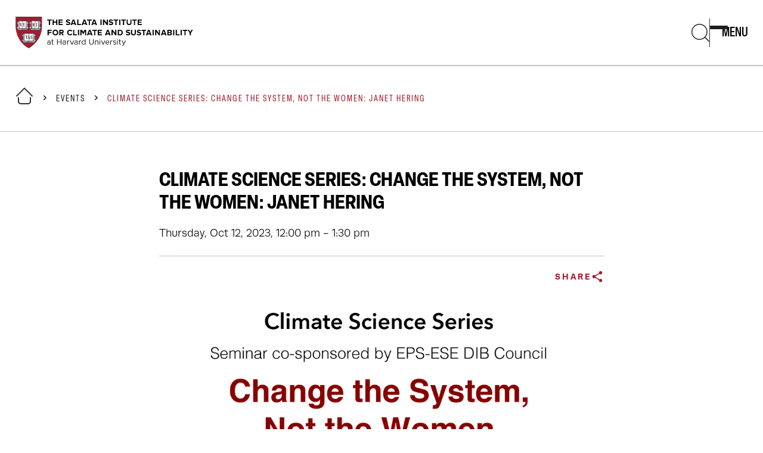

--- FILE ---
content_type: text/html; charset=UTF-8
request_url: https://salatainstitute.harvard.edu/user_events/climate-science-series-change-the-system-not-the-women-janet-hering/
body_size: 39915
content:
<!DOCTYPE html>
<html lang="en">

<head>
    <meta charset="UTF-8" />
    <meta name="viewport" content="width=device-width, initial-scale=1.0">
    <meta http-equiv="X-UA-Compatible" content="ie=edge"><script type="text/javascript">(window.NREUM||(NREUM={})).init={privacy:{cookies_enabled:true},ajax:{deny_list:["bam.nr-data.net"]},feature_flags:["soft_nav"],distributed_tracing:{enabled:true}};(window.NREUM||(NREUM={})).loader_config={agentID:"1120158334",accountID:"3811498",trustKey:"66686",xpid:"Vw4GUFJaABABVFVbDgEHUlQC",licenseKey:"NRJS-b5417919c7426099f46",applicationID:"1049900403",browserID:"1120158334"};;/*! For license information please see nr-loader-spa-1.308.0.min.js.LICENSE.txt */
(()=>{var e,t,r={384:(e,t,r)=>{"use strict";r.d(t,{NT:()=>a,US:()=>u,Zm:()=>o,bQ:()=>d,dV:()=>c,pV:()=>l});var n=r(6154),i=r(1863),s=r(1910);const a={beacon:"bam.nr-data.net",errorBeacon:"bam.nr-data.net"};function o(){return n.gm.NREUM||(n.gm.NREUM={}),void 0===n.gm.newrelic&&(n.gm.newrelic=n.gm.NREUM),n.gm.NREUM}function c(){let e=o();return e.o||(e.o={ST:n.gm.setTimeout,SI:n.gm.setImmediate||n.gm.setInterval,CT:n.gm.clearTimeout,XHR:n.gm.XMLHttpRequest,REQ:n.gm.Request,EV:n.gm.Event,PR:n.gm.Promise,MO:n.gm.MutationObserver,FETCH:n.gm.fetch,WS:n.gm.WebSocket},(0,s.i)(...Object.values(e.o))),e}function d(e,t){let r=o();r.initializedAgents??={},t.initializedAt={ms:(0,i.t)(),date:new Date},r.initializedAgents[e]=t}function u(e,t){o()[e]=t}function l(){return function(){let e=o();const t=e.info||{};e.info={beacon:a.beacon,errorBeacon:a.errorBeacon,...t}}(),function(){let e=o();const t=e.init||{};e.init={...t}}(),c(),function(){let e=o();const t=e.loader_config||{};e.loader_config={...t}}(),o()}},782:(e,t,r)=>{"use strict";r.d(t,{T:()=>n});const n=r(860).K7.pageViewTiming},860:(e,t,r)=>{"use strict";r.d(t,{$J:()=>u,K7:()=>c,P3:()=>d,XX:()=>i,Yy:()=>o,df:()=>s,qY:()=>n,v4:()=>a});const n="events",i="jserrors",s="browser/blobs",a="rum",o="browser/logs",c={ajax:"ajax",genericEvents:"generic_events",jserrors:i,logging:"logging",metrics:"metrics",pageAction:"page_action",pageViewEvent:"page_view_event",pageViewTiming:"page_view_timing",sessionReplay:"session_replay",sessionTrace:"session_trace",softNav:"soft_navigations",spa:"spa"},d={[c.pageViewEvent]:1,[c.pageViewTiming]:2,[c.metrics]:3,[c.jserrors]:4,[c.spa]:5,[c.ajax]:6,[c.sessionTrace]:7,[c.softNav]:8,[c.sessionReplay]:9,[c.logging]:10,[c.genericEvents]:11},u={[c.pageViewEvent]:a,[c.pageViewTiming]:n,[c.ajax]:n,[c.spa]:n,[c.softNav]:n,[c.metrics]:i,[c.jserrors]:i,[c.sessionTrace]:s,[c.sessionReplay]:s,[c.logging]:o,[c.genericEvents]:"ins"}},944:(e,t,r)=>{"use strict";r.d(t,{R:()=>i});var n=r(3241);function i(e,t){"function"==typeof console.debug&&(console.debug("New Relic Warning: https://github.com/newrelic/newrelic-browser-agent/blob/main/docs/warning-codes.md#".concat(e),t),(0,n.W)({agentIdentifier:null,drained:null,type:"data",name:"warn",feature:"warn",data:{code:e,secondary:t}}))}},993:(e,t,r)=>{"use strict";r.d(t,{A$:()=>s,ET:()=>a,TZ:()=>o,p_:()=>i});var n=r(860);const i={ERROR:"ERROR",WARN:"WARN",INFO:"INFO",DEBUG:"DEBUG",TRACE:"TRACE"},s={OFF:0,ERROR:1,WARN:2,INFO:3,DEBUG:4,TRACE:5},a="log",o=n.K7.logging},1541:(e,t,r)=>{"use strict";r.d(t,{U:()=>i,f:()=>n});const n={MFE:"MFE",BA:"BA"};function i(e,t){if(2!==t?.harvestEndpointVersion)return{};const r=t.agentRef.runtime.appMetadata.agents[0].entityGuid;return e?{"source.id":e.id,"source.name":e.name,"source.type":e.type,"parent.id":e.parent?.id||r,"parent.type":e.parent?.type||n.BA}:{"entity.guid":r,appId:t.agentRef.info.applicationID}}},1687:(e,t,r)=>{"use strict";r.d(t,{Ak:()=>d,Ze:()=>h,x3:()=>u});var n=r(3241),i=r(7836),s=r(3606),a=r(860),o=r(2646);const c={};function d(e,t){const r={staged:!1,priority:a.P3[t]||0};l(e),c[e].get(t)||c[e].set(t,r)}function u(e,t){e&&c[e]&&(c[e].get(t)&&c[e].delete(t),p(e,t,!1),c[e].size&&f(e))}function l(e){if(!e)throw new Error("agentIdentifier required");c[e]||(c[e]=new Map)}function h(e="",t="feature",r=!1){if(l(e),!e||!c[e].get(t)||r)return p(e,t);c[e].get(t).staged=!0,f(e)}function f(e){const t=Array.from(c[e]);t.every(([e,t])=>t.staged)&&(t.sort((e,t)=>e[1].priority-t[1].priority),t.forEach(([t])=>{c[e].delete(t),p(e,t)}))}function p(e,t,r=!0){const a=e?i.ee.get(e):i.ee,c=s.i.handlers;if(!a.aborted&&a.backlog&&c){if((0,n.W)({agentIdentifier:e,type:"lifecycle",name:"drain",feature:t}),r){const e=a.backlog[t],r=c[t];if(r){for(let t=0;e&&t<e.length;++t)g(e[t],r);Object.entries(r).forEach(([e,t])=>{Object.values(t||{}).forEach(t=>{t[0]?.on&&t[0]?.context()instanceof o.y&&t[0].on(e,t[1])})})}}a.isolatedBacklog||delete c[t],a.backlog[t]=null,a.emit("drain-"+t,[])}}function g(e,t){var r=e[1];Object.values(t[r]||{}).forEach(t=>{var r=e[0];if(t[0]===r){var n=t[1],i=e[3],s=e[2];n.apply(i,s)}})}},1738:(e,t,r)=>{"use strict";r.d(t,{U:()=>f,Y:()=>h});var n=r(3241),i=r(9908),s=r(1863),a=r(944),o=r(5701),c=r(3969),d=r(8362),u=r(860),l=r(4261);function h(e,t,r,s){const h=s||r;!h||h[e]&&h[e]!==d.d.prototype[e]||(h[e]=function(){(0,i.p)(c.xV,["API/"+e+"/called"],void 0,u.K7.metrics,r.ee),(0,n.W)({agentIdentifier:r.agentIdentifier,drained:!!o.B?.[r.agentIdentifier],type:"data",name:"api",feature:l.Pl+e,data:{}});try{return t.apply(this,arguments)}catch(e){(0,a.R)(23,e)}})}function f(e,t,r,n,a){const o=e.info;null===r?delete o.jsAttributes[t]:o.jsAttributes[t]=r,(a||null===r)&&(0,i.p)(l.Pl+n,[(0,s.t)(),t,r],void 0,"session",e.ee)}},1741:(e,t,r)=>{"use strict";r.d(t,{W:()=>s});var n=r(944),i=r(4261);class s{#e(e,...t){if(this[e]!==s.prototype[e])return this[e](...t);(0,n.R)(35,e)}addPageAction(e,t){return this.#e(i.hG,e,t)}register(e){return this.#e(i.eY,e)}recordCustomEvent(e,t){return this.#e(i.fF,e,t)}setPageViewName(e,t){return this.#e(i.Fw,e,t)}setCustomAttribute(e,t,r){return this.#e(i.cD,e,t,r)}noticeError(e,t){return this.#e(i.o5,e,t)}setUserId(e,t=!1){return this.#e(i.Dl,e,t)}setApplicationVersion(e){return this.#e(i.nb,e)}setErrorHandler(e){return this.#e(i.bt,e)}addRelease(e,t){return this.#e(i.k6,e,t)}log(e,t){return this.#e(i.$9,e,t)}start(){return this.#e(i.d3)}finished(e){return this.#e(i.BL,e)}recordReplay(){return this.#e(i.CH)}pauseReplay(){return this.#e(i.Tb)}addToTrace(e){return this.#e(i.U2,e)}setCurrentRouteName(e){return this.#e(i.PA,e)}interaction(e){return this.#e(i.dT,e)}wrapLogger(e,t,r){return this.#e(i.Wb,e,t,r)}measure(e,t){return this.#e(i.V1,e,t)}consent(e){return this.#e(i.Pv,e)}}},1863:(e,t,r)=>{"use strict";function n(){return Math.floor(performance.now())}r.d(t,{t:()=>n})},1910:(e,t,r)=>{"use strict";r.d(t,{i:()=>s});var n=r(944);const i=new Map;function s(...e){return e.every(e=>{if(i.has(e))return i.get(e);const t="function"==typeof e?e.toString():"",r=t.includes("[native code]"),s=t.includes("nrWrapper");return r||s||(0,n.R)(64,e?.name||t),i.set(e,r),r})}},2555:(e,t,r)=>{"use strict";r.d(t,{D:()=>o,f:()=>a});var n=r(384),i=r(8122);const s={beacon:n.NT.beacon,errorBeacon:n.NT.errorBeacon,licenseKey:void 0,applicationID:void 0,sa:void 0,queueTime:void 0,applicationTime:void 0,ttGuid:void 0,user:void 0,account:void 0,product:void 0,extra:void 0,jsAttributes:{},userAttributes:void 0,atts:void 0,transactionName:void 0,tNamePlain:void 0};function a(e){try{return!!e.licenseKey&&!!e.errorBeacon&&!!e.applicationID}catch(e){return!1}}const o=e=>(0,i.a)(e,s)},2614:(e,t,r)=>{"use strict";r.d(t,{BB:()=>a,H3:()=>n,g:()=>d,iL:()=>c,tS:()=>o,uh:()=>i,wk:()=>s});const n="NRBA",i="SESSION",s=144e5,a=18e5,o={STARTED:"session-started",PAUSE:"session-pause",RESET:"session-reset",RESUME:"session-resume",UPDATE:"session-update"},c={SAME_TAB:"same-tab",CROSS_TAB:"cross-tab"},d={OFF:0,FULL:1,ERROR:2}},2646:(e,t,r)=>{"use strict";r.d(t,{y:()=>n});class n{constructor(e){this.contextId=e}}},2843:(e,t,r)=>{"use strict";r.d(t,{G:()=>s,u:()=>i});var n=r(3878);function i(e,t=!1,r,i){(0,n.DD)("visibilitychange",function(){if(t)return void("hidden"===document.visibilityState&&e());e(document.visibilityState)},r,i)}function s(e,t,r){(0,n.sp)("pagehide",e,t,r)}},3241:(e,t,r)=>{"use strict";r.d(t,{W:()=>s});var n=r(6154);const i="newrelic";function s(e={}){try{n.gm.dispatchEvent(new CustomEvent(i,{detail:e}))}catch(e){}}},3304:(e,t,r)=>{"use strict";r.d(t,{A:()=>s});var n=r(7836);const i=()=>{const e=new WeakSet;return(t,r)=>{if("object"==typeof r&&null!==r){if(e.has(r))return;e.add(r)}return r}};function s(e){try{return JSON.stringify(e,i())??""}catch(e){try{n.ee.emit("internal-error",[e])}catch(e){}return""}}},3333:(e,t,r)=>{"use strict";r.d(t,{$v:()=>u,TZ:()=>n,Xh:()=>c,Zp:()=>i,kd:()=>d,mq:()=>o,nf:()=>a,qN:()=>s});const n=r(860).K7.genericEvents,i=["auxclick","click","copy","keydown","paste","scrollend"],s=["focus","blur"],a=4,o=1e3,c=2e3,d=["PageAction","UserAction","BrowserPerformance"],u={RESOURCES:"experimental.resources",REGISTER:"register"}},3434:(e,t,r)=>{"use strict";r.d(t,{Jt:()=>s,YM:()=>d});var n=r(7836),i=r(5607);const s="nr@original:".concat(i.W),a=50;var o=Object.prototype.hasOwnProperty,c=!1;function d(e,t){return e||(e=n.ee),r.inPlace=function(e,t,n,i,s){n||(n="");const a="-"===n.charAt(0);for(let o=0;o<t.length;o++){const c=t[o],d=e[c];l(d)||(e[c]=r(d,a?c+n:n,i,c,s))}},r.flag=s,r;function r(t,r,n,c,d){return l(t)?t:(r||(r=""),nrWrapper[s]=t,function(e,t,r){if(Object.defineProperty&&Object.keys)try{return Object.keys(e).forEach(function(r){Object.defineProperty(t,r,{get:function(){return e[r]},set:function(t){return e[r]=t,t}})}),t}catch(e){u([e],r)}for(var n in e)o.call(e,n)&&(t[n]=e[n])}(t,nrWrapper,e),nrWrapper);function nrWrapper(){var s,o,l,h;let f;try{o=this,s=[...arguments],l="function"==typeof n?n(s,o):n||{}}catch(t){u([t,"",[s,o,c],l],e)}i(r+"start",[s,o,c],l,d);const p=performance.now();let g;try{return h=t.apply(o,s),g=performance.now(),h}catch(e){throw g=performance.now(),i(r+"err",[s,o,e],l,d),f=e,f}finally{const e=g-p,t={start:p,end:g,duration:e,isLongTask:e>=a,methodName:c,thrownError:f};t.isLongTask&&i("long-task",[t,o],l,d),i(r+"end",[s,o,h],l,d)}}}function i(r,n,i,s){if(!c||t){var a=c;c=!0;try{e.emit(r,n,i,t,s)}catch(t){u([t,r,n,i],e)}c=a}}}function u(e,t){t||(t=n.ee);try{t.emit("internal-error",e)}catch(e){}}function l(e){return!(e&&"function"==typeof e&&e.apply&&!e[s])}},3606:(e,t,r)=>{"use strict";r.d(t,{i:()=>s});var n=r(9908);s.on=a;var i=s.handlers={};function s(e,t,r,s){a(s||n.d,i,e,t,r)}function a(e,t,r,i,s){s||(s="feature"),e||(e=n.d);var a=t[s]=t[s]||{};(a[r]=a[r]||[]).push([e,i])}},3738:(e,t,r)=>{"use strict";r.d(t,{He:()=>i,Kp:()=>o,Lc:()=>d,Rz:()=>u,TZ:()=>n,bD:()=>s,d3:()=>a,jx:()=>l,sl:()=>h,uP:()=>c});const n=r(860).K7.sessionTrace,i="bstResource",s="resource",a="-start",o="-end",c="fn"+a,d="fn"+o,u="pushState",l=1e3,h=3e4},3785:(e,t,r)=>{"use strict";r.d(t,{R:()=>c,b:()=>d});var n=r(9908),i=r(1863),s=r(860),a=r(3969),o=r(993);function c(e,t,r={},c=o.p_.INFO,d=!0,u,l=(0,i.t)()){(0,n.p)(a.xV,["API/logging/".concat(c.toLowerCase(),"/called")],void 0,s.K7.metrics,e),(0,n.p)(o.ET,[l,t,r,c,d,u],void 0,s.K7.logging,e)}function d(e){return"string"==typeof e&&Object.values(o.p_).some(t=>t===e.toUpperCase().trim())}},3878:(e,t,r)=>{"use strict";function n(e,t){return{capture:e,passive:!1,signal:t}}function i(e,t,r=!1,i){window.addEventListener(e,t,n(r,i))}function s(e,t,r=!1,i){document.addEventListener(e,t,n(r,i))}r.d(t,{DD:()=>s,jT:()=>n,sp:()=>i})},3962:(e,t,r)=>{"use strict";r.d(t,{AM:()=>a,O2:()=>l,OV:()=>s,Qu:()=>h,TZ:()=>c,ih:()=>f,pP:()=>o,t1:()=>u,tC:()=>i,wD:()=>d});var n=r(860);const i=["click","keydown","submit"],s="popstate",a="api",o="initialPageLoad",c=n.K7.softNav,d=5e3,u=500,l={INITIAL_PAGE_LOAD:"",ROUTE_CHANGE:1,UNSPECIFIED:2},h={INTERACTION:1,AJAX:2,CUSTOM_END:3,CUSTOM_TRACER:4},f={IP:"in progress",PF:"pending finish",FIN:"finished",CAN:"cancelled"}},3969:(e,t,r)=>{"use strict";r.d(t,{TZ:()=>n,XG:()=>o,rs:()=>i,xV:()=>a,z_:()=>s});const n=r(860).K7.metrics,i="sm",s="cm",a="storeSupportabilityMetrics",o="storeEventMetrics"},4234:(e,t,r)=>{"use strict";r.d(t,{W:()=>s});var n=r(7836),i=r(1687);class s{constructor(e,t){this.agentIdentifier=e,this.ee=n.ee.get(e),this.featureName=t,this.blocked=!1}deregisterDrain(){(0,i.x3)(this.agentIdentifier,this.featureName)}}},4261:(e,t,r)=>{"use strict";r.d(t,{$9:()=>u,BL:()=>c,CH:()=>p,Dl:()=>R,Fw:()=>w,PA:()=>v,Pl:()=>n,Pv:()=>A,Tb:()=>h,U2:()=>a,V1:()=>E,Wb:()=>T,bt:()=>y,cD:()=>b,d3:()=>x,dT:()=>d,eY:()=>g,fF:()=>f,hG:()=>s,hw:()=>i,k6:()=>o,nb:()=>m,o5:()=>l});const n="api-",i=n+"ixn-",s="addPageAction",a="addToTrace",o="addRelease",c="finished",d="interaction",u="log",l="noticeError",h="pauseReplay",f="recordCustomEvent",p="recordReplay",g="register",m="setApplicationVersion",v="setCurrentRouteName",b="setCustomAttribute",y="setErrorHandler",w="setPageViewName",R="setUserId",x="start",T="wrapLogger",E="measure",A="consent"},5205:(e,t,r)=>{"use strict";r.d(t,{j:()=>S});var n=r(384),i=r(1741);var s=r(2555),a=r(3333);const o=e=>{if(!e||"string"!=typeof e)return!1;try{document.createDocumentFragment().querySelector(e)}catch{return!1}return!0};var c=r(2614),d=r(944),u=r(8122);const l="[data-nr-mask]",h=e=>(0,u.a)(e,(()=>{const e={feature_flags:[],experimental:{allow_registered_children:!1,resources:!1},mask_selector:"*",block_selector:"[data-nr-block]",mask_input_options:{color:!1,date:!1,"datetime-local":!1,email:!1,month:!1,number:!1,range:!1,search:!1,tel:!1,text:!1,time:!1,url:!1,week:!1,textarea:!1,select:!1,password:!0}};return{ajax:{deny_list:void 0,block_internal:!0,enabled:!0,autoStart:!0},api:{get allow_registered_children(){return e.feature_flags.includes(a.$v.REGISTER)||e.experimental.allow_registered_children},set allow_registered_children(t){e.experimental.allow_registered_children=t},duplicate_registered_data:!1},browser_consent_mode:{enabled:!1},distributed_tracing:{enabled:void 0,exclude_newrelic_header:void 0,cors_use_newrelic_header:void 0,cors_use_tracecontext_headers:void 0,allowed_origins:void 0},get feature_flags(){return e.feature_flags},set feature_flags(t){e.feature_flags=t},generic_events:{enabled:!0,autoStart:!0},harvest:{interval:30},jserrors:{enabled:!0,autoStart:!0},logging:{enabled:!0,autoStart:!0},metrics:{enabled:!0,autoStart:!0},obfuscate:void 0,page_action:{enabled:!0},page_view_event:{enabled:!0,autoStart:!0},page_view_timing:{enabled:!0,autoStart:!0},performance:{capture_marks:!1,capture_measures:!1,capture_detail:!0,resources:{get enabled(){return e.feature_flags.includes(a.$v.RESOURCES)||e.experimental.resources},set enabled(t){e.experimental.resources=t},asset_types:[],first_party_domains:[],ignore_newrelic:!0}},privacy:{cookies_enabled:!0},proxy:{assets:void 0,beacon:void 0},session:{expiresMs:c.wk,inactiveMs:c.BB},session_replay:{autoStart:!0,enabled:!1,preload:!1,sampling_rate:10,error_sampling_rate:100,collect_fonts:!1,inline_images:!1,fix_stylesheets:!0,mask_all_inputs:!0,get mask_text_selector(){return e.mask_selector},set mask_text_selector(t){o(t)?e.mask_selector="".concat(t,",").concat(l):""===t||null===t?e.mask_selector=l:(0,d.R)(5,t)},get block_class(){return"nr-block"},get ignore_class(){return"nr-ignore"},get mask_text_class(){return"nr-mask"},get block_selector(){return e.block_selector},set block_selector(t){o(t)?e.block_selector+=",".concat(t):""!==t&&(0,d.R)(6,t)},get mask_input_options(){return e.mask_input_options},set mask_input_options(t){t&&"object"==typeof t?e.mask_input_options={...t,password:!0}:(0,d.R)(7,t)}},session_trace:{enabled:!0,autoStart:!0},soft_navigations:{enabled:!0,autoStart:!0},spa:{enabled:!0,autoStart:!0},ssl:void 0,user_actions:{enabled:!0,elementAttributes:["id","className","tagName","type"]}}})());var f=r(6154),p=r(9324);let g=0;const m={buildEnv:p.F3,distMethod:p.Xs,version:p.xv,originTime:f.WN},v={consented:!1},b={appMetadata:{},get consented(){return this.session?.state?.consent||v.consented},set consented(e){v.consented=e},customTransaction:void 0,denyList:void 0,disabled:!1,harvester:void 0,isolatedBacklog:!1,isRecording:!1,loaderType:void 0,maxBytes:3e4,obfuscator:void 0,onerror:void 0,ptid:void 0,releaseIds:{},session:void 0,timeKeeper:void 0,registeredEntities:[],jsAttributesMetadata:{bytes:0},get harvestCount(){return++g}},y=e=>{const t=(0,u.a)(e,b),r=Object.keys(m).reduce((e,t)=>(e[t]={value:m[t],writable:!1,configurable:!0,enumerable:!0},e),{});return Object.defineProperties(t,r)};var w=r(5701);const R=e=>{const t=e.startsWith("http");e+="/",r.p=t?e:"https://"+e};var x=r(7836),T=r(3241);const E={accountID:void 0,trustKey:void 0,agentID:void 0,licenseKey:void 0,applicationID:void 0,xpid:void 0},A=e=>(0,u.a)(e,E),_=new Set;function S(e,t={},r,a){let{init:o,info:c,loader_config:d,runtime:u={},exposed:l=!0}=t;if(!c){const e=(0,n.pV)();o=e.init,c=e.info,d=e.loader_config}e.init=h(o||{}),e.loader_config=A(d||{}),c.jsAttributes??={},f.bv&&(c.jsAttributes.isWorker=!0),e.info=(0,s.D)(c);const p=e.init,g=[c.beacon,c.errorBeacon];_.has(e.agentIdentifier)||(p.proxy.assets&&(R(p.proxy.assets),g.push(p.proxy.assets)),p.proxy.beacon&&g.push(p.proxy.beacon),e.beacons=[...g],function(e){const t=(0,n.pV)();Object.getOwnPropertyNames(i.W.prototype).forEach(r=>{const n=i.W.prototype[r];if("function"!=typeof n||"constructor"===n)return;let s=t[r];e[r]&&!1!==e.exposed&&"micro-agent"!==e.runtime?.loaderType&&(t[r]=(...t)=>{const n=e[r](...t);return s?s(...t):n})})}(e),(0,n.US)("activatedFeatures",w.B)),u.denyList=[...p.ajax.deny_list||[],...p.ajax.block_internal?g:[]],u.ptid=e.agentIdentifier,u.loaderType=r,e.runtime=y(u),_.has(e.agentIdentifier)||(e.ee=x.ee.get(e.agentIdentifier),e.exposed=l,(0,T.W)({agentIdentifier:e.agentIdentifier,drained:!!w.B?.[e.agentIdentifier],type:"lifecycle",name:"initialize",feature:void 0,data:e.config})),_.add(e.agentIdentifier)}},5270:(e,t,r)=>{"use strict";r.d(t,{Aw:()=>a,SR:()=>s,rF:()=>o});var n=r(384),i=r(7767);function s(e){return!!(0,n.dV)().o.MO&&(0,i.V)(e)&&!0===e?.session_trace.enabled}function a(e){return!0===e?.session_replay.preload&&s(e)}function o(e,t){try{if("string"==typeof t?.type){if("password"===t.type.toLowerCase())return"*".repeat(e?.length||0);if(void 0!==t?.dataset?.nrUnmask||t?.classList?.contains("nr-unmask"))return e}}catch(e){}return"string"==typeof e?e.replace(/[\S]/g,"*"):"*".repeat(e?.length||0)}},5289:(e,t,r)=>{"use strict";r.d(t,{GG:()=>a,Qr:()=>c,sB:()=>o});var n=r(3878),i=r(6389);function s(){return"undefined"==typeof document||"complete"===document.readyState}function a(e,t){if(s())return e();const r=(0,i.J)(e),a=setInterval(()=>{s()&&(clearInterval(a),r())},500);(0,n.sp)("load",r,t)}function o(e){if(s())return e();(0,n.DD)("DOMContentLoaded",e)}function c(e){if(s())return e();(0,n.sp)("popstate",e)}},5607:(e,t,r)=>{"use strict";r.d(t,{W:()=>n});const n=(0,r(9566).bz)()},5701:(e,t,r)=>{"use strict";r.d(t,{B:()=>s,t:()=>a});var n=r(3241);const i=new Set,s={};function a(e,t){const r=t.agentIdentifier;s[r]??={},e&&"object"==typeof e&&(i.has(r)||(t.ee.emit("rumresp",[e]),s[r]=e,i.add(r),(0,n.W)({agentIdentifier:r,loaded:!0,drained:!0,type:"lifecycle",name:"load",feature:void 0,data:e})))}},6154:(e,t,r)=>{"use strict";r.d(t,{OF:()=>d,RI:()=>i,WN:()=>h,bv:()=>s,eN:()=>f,gm:()=>a,lR:()=>l,m:()=>c,mw:()=>o,sb:()=>u});var n=r(1863);const i="undefined"!=typeof window&&!!window.document,s="undefined"!=typeof WorkerGlobalScope&&("undefined"!=typeof self&&self instanceof WorkerGlobalScope&&self.navigator instanceof WorkerNavigator||"undefined"!=typeof globalThis&&globalThis instanceof WorkerGlobalScope&&globalThis.navigator instanceof WorkerNavigator),a=i?window:"undefined"!=typeof WorkerGlobalScope&&("undefined"!=typeof self&&self instanceof WorkerGlobalScope&&self||"undefined"!=typeof globalThis&&globalThis instanceof WorkerGlobalScope&&globalThis),o=Boolean("hidden"===a?.document?.visibilityState),c=""+a?.location,d=/iPad|iPhone|iPod/.test(a.navigator?.userAgent),u=d&&"undefined"==typeof SharedWorker,l=(()=>{const e=a.navigator?.userAgent?.match(/Firefox[/\s](\d+\.\d+)/);return Array.isArray(e)&&e.length>=2?+e[1]:0})(),h=Date.now()-(0,n.t)(),f=()=>"undefined"!=typeof PerformanceNavigationTiming&&a?.performance?.getEntriesByType("navigation")?.[0]?.responseStart},6344:(e,t,r)=>{"use strict";r.d(t,{BB:()=>u,Qb:()=>l,TZ:()=>i,Ug:()=>a,Vh:()=>s,_s:()=>o,bc:()=>d,yP:()=>c});var n=r(2614);const i=r(860).K7.sessionReplay,s="errorDuringReplay",a=.12,o={DomContentLoaded:0,Load:1,FullSnapshot:2,IncrementalSnapshot:3,Meta:4,Custom:5},c={[n.g.ERROR]:15e3,[n.g.FULL]:3e5,[n.g.OFF]:0},d={RESET:{message:"Session was reset",sm:"Reset"},IMPORT:{message:"Recorder failed to import",sm:"Import"},TOO_MANY:{message:"429: Too Many Requests",sm:"Too-Many"},TOO_BIG:{message:"Payload was too large",sm:"Too-Big"},CROSS_TAB:{message:"Session Entity was set to OFF on another tab",sm:"Cross-Tab"},ENTITLEMENTS:{message:"Session Replay is not allowed and will not be started",sm:"Entitlement"}},u=5e3,l={API:"api",RESUME:"resume",SWITCH_TO_FULL:"switchToFull",INITIALIZE:"initialize",PRELOAD:"preload"}},6389:(e,t,r)=>{"use strict";function n(e,t=500,r={}){const n=r?.leading||!1;let i;return(...r)=>{n&&void 0===i&&(e.apply(this,r),i=setTimeout(()=>{i=clearTimeout(i)},t)),n||(clearTimeout(i),i=setTimeout(()=>{e.apply(this,r)},t))}}function i(e){let t=!1;return(...r)=>{t||(t=!0,e.apply(this,r))}}r.d(t,{J:()=>i,s:()=>n})},6630:(e,t,r)=>{"use strict";r.d(t,{T:()=>n});const n=r(860).K7.pageViewEvent},6774:(e,t,r)=>{"use strict";r.d(t,{T:()=>n});const n=r(860).K7.jserrors},7295:(e,t,r)=>{"use strict";r.d(t,{Xv:()=>a,gX:()=>i,iW:()=>s});var n=[];function i(e){if(!e||s(e))return!1;if(0===n.length)return!0;if("*"===n[0].hostname)return!1;for(var t=0;t<n.length;t++){var r=n[t];if(r.hostname.test(e.hostname)&&r.pathname.test(e.pathname))return!1}return!0}function s(e){return void 0===e.hostname}function a(e){if(n=[],e&&e.length)for(var t=0;t<e.length;t++){let r=e[t];if(!r)continue;if("*"===r)return void(n=[{hostname:"*"}]);0===r.indexOf("http://")?r=r.substring(7):0===r.indexOf("https://")&&(r=r.substring(8));const i=r.indexOf("/");let s,a;i>0?(s=r.substring(0,i),a=r.substring(i)):(s=r,a="*");let[c]=s.split(":");n.push({hostname:o(c),pathname:o(a,!0)})}}function o(e,t=!1){const r=e.replace(/[.+?^${}()|[\]\\]/g,e=>"\\"+e).replace(/\*/g,".*?");return new RegExp((t?"^":"")+r+"$")}},7485:(e,t,r)=>{"use strict";r.d(t,{D:()=>i});var n=r(6154);function i(e){if(0===(e||"").indexOf("data:"))return{protocol:"data"};try{const t=new URL(e,location.href),r={port:t.port,hostname:t.hostname,pathname:t.pathname,search:t.search,protocol:t.protocol.slice(0,t.protocol.indexOf(":")),sameOrigin:t.protocol===n.gm?.location?.protocol&&t.host===n.gm?.location?.host};return r.port&&""!==r.port||("http:"===t.protocol&&(r.port="80"),"https:"===t.protocol&&(r.port="443")),r.pathname&&""!==r.pathname?r.pathname.startsWith("/")||(r.pathname="/".concat(r.pathname)):r.pathname="/",r}catch(e){return{}}}},7699:(e,t,r)=>{"use strict";r.d(t,{It:()=>s,KC:()=>o,No:()=>i,qh:()=>a});var n=r(860);const i=16e3,s=1e6,a="SESSION_ERROR",o={[n.K7.logging]:!0,[n.K7.genericEvents]:!1,[n.K7.jserrors]:!1,[n.K7.ajax]:!1}},7767:(e,t,r)=>{"use strict";r.d(t,{V:()=>i});var n=r(6154);const i=e=>n.RI&&!0===e?.privacy.cookies_enabled},7836:(e,t,r)=>{"use strict";r.d(t,{P:()=>o,ee:()=>c});var n=r(384),i=r(8990),s=r(2646),a=r(5607);const o="nr@context:".concat(a.W),c=function e(t,r){var n={},a={},u={},l=!1;try{l=16===r.length&&d.initializedAgents?.[r]?.runtime.isolatedBacklog}catch(e){}var h={on:p,addEventListener:p,removeEventListener:function(e,t){var r=n[e];if(!r)return;for(var i=0;i<r.length;i++)r[i]===t&&r.splice(i,1)},emit:function(e,r,n,i,s){!1!==s&&(s=!0);if(c.aborted&&!i)return;t&&s&&t.emit(e,r,n);var o=f(n);g(e).forEach(e=>{e.apply(o,r)});var d=v()[a[e]];d&&d.push([h,e,r,o]);return o},get:m,listeners:g,context:f,buffer:function(e,t){const r=v();if(t=t||"feature",h.aborted)return;Object.entries(e||{}).forEach(([e,n])=>{a[n]=t,t in r||(r[t]=[])})},abort:function(){h._aborted=!0,Object.keys(h.backlog).forEach(e=>{delete h.backlog[e]})},isBuffering:function(e){return!!v()[a[e]]},debugId:r,backlog:l?{}:t&&"object"==typeof t.backlog?t.backlog:{},isolatedBacklog:l};return Object.defineProperty(h,"aborted",{get:()=>{let e=h._aborted||!1;return e||(t&&(e=t.aborted),e)}}),h;function f(e){return e&&e instanceof s.y?e:e?(0,i.I)(e,o,()=>new s.y(o)):new s.y(o)}function p(e,t){n[e]=g(e).concat(t)}function g(e){return n[e]||[]}function m(t){return u[t]=u[t]||e(h,t)}function v(){return h.backlog}}(void 0,"globalEE"),d=(0,n.Zm)();d.ee||(d.ee=c)},8122:(e,t,r)=>{"use strict";r.d(t,{a:()=>i});var n=r(944);function i(e,t){try{if(!e||"object"!=typeof e)return(0,n.R)(3);if(!t||"object"!=typeof t)return(0,n.R)(4);const r=Object.create(Object.getPrototypeOf(t),Object.getOwnPropertyDescriptors(t)),s=0===Object.keys(r).length?e:r;for(let a in s)if(void 0!==e[a])try{if(null===e[a]){r[a]=null;continue}Array.isArray(e[a])&&Array.isArray(t[a])?r[a]=Array.from(new Set([...e[a],...t[a]])):"object"==typeof e[a]&&"object"==typeof t[a]?r[a]=i(e[a],t[a]):r[a]=e[a]}catch(e){r[a]||(0,n.R)(1,e)}return r}catch(e){(0,n.R)(2,e)}}},8139:(e,t,r)=>{"use strict";r.d(t,{u:()=>h});var n=r(7836),i=r(3434),s=r(8990),a=r(6154);const o={},c=a.gm.XMLHttpRequest,d="addEventListener",u="removeEventListener",l="nr@wrapped:".concat(n.P);function h(e){var t=function(e){return(e||n.ee).get("events")}(e);if(o[t.debugId]++)return t;o[t.debugId]=1;var r=(0,i.YM)(t,!0);function h(e){r.inPlace(e,[d,u],"-",p)}function p(e,t){return e[1]}return"getPrototypeOf"in Object&&(a.RI&&f(document,h),c&&f(c.prototype,h),f(a.gm,h)),t.on(d+"-start",function(e,t){var n=e[1];if(null!==n&&("function"==typeof n||"object"==typeof n)&&"newrelic"!==e[0]){var i=(0,s.I)(n,l,function(){var e={object:function(){if("function"!=typeof n.handleEvent)return;return n.handleEvent.apply(n,arguments)},function:n}[typeof n];return e?r(e,"fn-",null,e.name||"anonymous"):n});this.wrapped=e[1]=i}}),t.on(u+"-start",function(e){e[1]=this.wrapped||e[1]}),t}function f(e,t,...r){let n=e;for(;"object"==typeof n&&!Object.prototype.hasOwnProperty.call(n,d);)n=Object.getPrototypeOf(n);n&&t(n,...r)}},8362:(e,t,r)=>{"use strict";r.d(t,{d:()=>s});var n=r(9566),i=r(1741);class s extends i.W{agentIdentifier=(0,n.LA)(16)}},8374:(e,t,r)=>{r.nc=(()=>{try{return document?.currentScript?.nonce}catch(e){}return""})()},8990:(e,t,r)=>{"use strict";r.d(t,{I:()=>i});var n=Object.prototype.hasOwnProperty;function i(e,t,r){if(n.call(e,t))return e[t];var i=r();if(Object.defineProperty&&Object.keys)try{return Object.defineProperty(e,t,{value:i,writable:!0,enumerable:!1}),i}catch(e){}return e[t]=i,i}},9119:(e,t,r)=>{"use strict";r.d(t,{L:()=>s});var n=/([^?#]*)[^#]*(#[^?]*|$).*/,i=/([^?#]*)().*/;function s(e,t){return e?e.replace(t?n:i,"$1$2"):e}},9300:(e,t,r)=>{"use strict";r.d(t,{T:()=>n});const n=r(860).K7.ajax},9324:(e,t,r)=>{"use strict";r.d(t,{AJ:()=>a,F3:()=>i,Xs:()=>s,Yq:()=>o,xv:()=>n});const n="1.308.0",i="PROD",s="CDN",a="@newrelic/rrweb",o="1.0.1"},9566:(e,t,r)=>{"use strict";r.d(t,{LA:()=>o,ZF:()=>c,bz:()=>a,el:()=>d});var n=r(6154);const i="xxxxxxxx-xxxx-4xxx-yxxx-xxxxxxxxxxxx";function s(e,t){return e?15&e[t]:16*Math.random()|0}function a(){const e=n.gm?.crypto||n.gm?.msCrypto;let t,r=0;return e&&e.getRandomValues&&(t=e.getRandomValues(new Uint8Array(30))),i.split("").map(e=>"x"===e?s(t,r++).toString(16):"y"===e?(3&s()|8).toString(16):e).join("")}function o(e){const t=n.gm?.crypto||n.gm?.msCrypto;let r,i=0;t&&t.getRandomValues&&(r=t.getRandomValues(new Uint8Array(e)));const a=[];for(var o=0;o<e;o++)a.push(s(r,i++).toString(16));return a.join("")}function c(){return o(16)}function d(){return o(32)}},9908:(e,t,r)=>{"use strict";r.d(t,{d:()=>n,p:()=>i});var n=r(7836).ee.get("handle");function i(e,t,r,i,s){s?(s.buffer([e],i),s.emit(e,t,r)):(n.buffer([e],i),n.emit(e,t,r))}}},n={};function i(e){var t=n[e];if(void 0!==t)return t.exports;var s=n[e]={exports:{}};return r[e](s,s.exports,i),s.exports}i.m=r,i.d=(e,t)=>{for(var r in t)i.o(t,r)&&!i.o(e,r)&&Object.defineProperty(e,r,{enumerable:!0,get:t[r]})},i.f={},i.e=e=>Promise.all(Object.keys(i.f).reduce((t,r)=>(i.f[r](e,t),t),[])),i.u=e=>({212:"nr-spa-compressor",249:"nr-spa-recorder",478:"nr-spa"}[e]+"-1.308.0.min.js"),i.o=(e,t)=>Object.prototype.hasOwnProperty.call(e,t),e={},t="NRBA-1.308.0.PROD:",i.l=(r,n,s,a)=>{if(e[r])e[r].push(n);else{var o,c;if(void 0!==s)for(var d=document.getElementsByTagName("script"),u=0;u<d.length;u++){var l=d[u];if(l.getAttribute("src")==r||l.getAttribute("data-webpack")==t+s){o=l;break}}if(!o){c=!0;var h={478:"sha512-RSfSVnmHk59T/uIPbdSE0LPeqcEdF4/+XhfJdBuccH5rYMOEZDhFdtnh6X6nJk7hGpzHd9Ujhsy7lZEz/ORYCQ==",249:"sha512-ehJXhmntm85NSqW4MkhfQqmeKFulra3klDyY0OPDUE+sQ3GokHlPh1pmAzuNy//3j4ac6lzIbmXLvGQBMYmrkg==",212:"sha512-B9h4CR46ndKRgMBcK+j67uSR2RCnJfGefU+A7FrgR/k42ovXy5x/MAVFiSvFxuVeEk/pNLgvYGMp1cBSK/G6Fg=="};(o=document.createElement("script")).charset="utf-8",i.nc&&o.setAttribute("nonce",i.nc),o.setAttribute("data-webpack",t+s),o.src=r,0!==o.src.indexOf(window.location.origin+"/")&&(o.crossOrigin="anonymous"),h[a]&&(o.integrity=h[a])}e[r]=[n];var f=(t,n)=>{o.onerror=o.onload=null,clearTimeout(p);var i=e[r];if(delete e[r],o.parentNode&&o.parentNode.removeChild(o),i&&i.forEach(e=>e(n)),t)return t(n)},p=setTimeout(f.bind(null,void 0,{type:"timeout",target:o}),12e4);o.onerror=f.bind(null,o.onerror),o.onload=f.bind(null,o.onload),c&&document.head.appendChild(o)}},i.r=e=>{"undefined"!=typeof Symbol&&Symbol.toStringTag&&Object.defineProperty(e,Symbol.toStringTag,{value:"Module"}),Object.defineProperty(e,"__esModule",{value:!0})},i.p="https://js-agent.newrelic.com/",(()=>{var e={38:0,788:0};i.f.j=(t,r)=>{var n=i.o(e,t)?e[t]:void 0;if(0!==n)if(n)r.push(n[2]);else{var s=new Promise((r,i)=>n=e[t]=[r,i]);r.push(n[2]=s);var a=i.p+i.u(t),o=new Error;i.l(a,r=>{if(i.o(e,t)&&(0!==(n=e[t])&&(e[t]=void 0),n)){var s=r&&("load"===r.type?"missing":r.type),a=r&&r.target&&r.target.src;o.message="Loading chunk "+t+" failed: ("+s+": "+a+")",o.name="ChunkLoadError",o.type=s,o.request=a,n[1](o)}},"chunk-"+t,t)}};var t=(t,r)=>{var n,s,[a,o,c]=r,d=0;if(a.some(t=>0!==e[t])){for(n in o)i.o(o,n)&&(i.m[n]=o[n]);if(c)c(i)}for(t&&t(r);d<a.length;d++)s=a[d],i.o(e,s)&&e[s]&&e[s][0](),e[s]=0},r=self["webpackChunk:NRBA-1.308.0.PROD"]=self["webpackChunk:NRBA-1.308.0.PROD"]||[];r.forEach(t.bind(null,0)),r.push=t.bind(null,r.push.bind(r))})(),(()=>{"use strict";i(8374);var e=i(8362),t=i(860);const r=Object.values(t.K7);var n=i(5205);var s=i(9908),a=i(1863),o=i(4261),c=i(1738);var d=i(1687),u=i(4234),l=i(5289),h=i(6154),f=i(944),p=i(5270),g=i(7767),m=i(6389),v=i(7699);class b extends u.W{constructor(e,t){super(e.agentIdentifier,t),this.agentRef=e,this.abortHandler=void 0,this.featAggregate=void 0,this.loadedSuccessfully=void 0,this.onAggregateImported=new Promise(e=>{this.loadedSuccessfully=e}),this.deferred=Promise.resolve(),!1===e.init[this.featureName].autoStart?this.deferred=new Promise((t,r)=>{this.ee.on("manual-start-all",(0,m.J)(()=>{(0,d.Ak)(e.agentIdentifier,this.featureName),t()}))}):(0,d.Ak)(e.agentIdentifier,t)}importAggregator(e,t,r={}){if(this.featAggregate)return;const n=async()=>{let n;await this.deferred;try{if((0,g.V)(e.init)){const{setupAgentSession:t}=await i.e(478).then(i.bind(i,8766));n=t(e)}}catch(e){(0,f.R)(20,e),this.ee.emit("internal-error",[e]),(0,s.p)(v.qh,[e],void 0,this.featureName,this.ee)}try{if(!this.#t(this.featureName,n,e.init))return(0,d.Ze)(this.agentIdentifier,this.featureName),void this.loadedSuccessfully(!1);const{Aggregate:i}=await t();this.featAggregate=new i(e,r),e.runtime.harvester.initializedAggregates.push(this.featAggregate),this.loadedSuccessfully(!0)}catch(e){(0,f.R)(34,e),this.abortHandler?.(),(0,d.Ze)(this.agentIdentifier,this.featureName,!0),this.loadedSuccessfully(!1),this.ee&&this.ee.abort()}};h.RI?(0,l.GG)(()=>n(),!0):n()}#t(e,r,n){if(this.blocked)return!1;switch(e){case t.K7.sessionReplay:return(0,p.SR)(n)&&!!r;case t.K7.sessionTrace:return!!r;default:return!0}}}var y=i(6630),w=i(2614),R=i(3241);class x extends b{static featureName=y.T;constructor(e){var t;super(e,y.T),this.setupInspectionEvents(e.agentIdentifier),t=e,(0,c.Y)(o.Fw,function(e,r){"string"==typeof e&&("/"!==e.charAt(0)&&(e="/"+e),t.runtime.customTransaction=(r||"http://custom.transaction")+e,(0,s.p)(o.Pl+o.Fw,[(0,a.t)()],void 0,void 0,t.ee))},t),this.importAggregator(e,()=>i.e(478).then(i.bind(i,2467)))}setupInspectionEvents(e){const t=(t,r)=>{t&&(0,R.W)({agentIdentifier:e,timeStamp:t.timeStamp,loaded:"complete"===t.target.readyState,type:"window",name:r,data:t.target.location+""})};(0,l.sB)(e=>{t(e,"DOMContentLoaded")}),(0,l.GG)(e=>{t(e,"load")}),(0,l.Qr)(e=>{t(e,"navigate")}),this.ee.on(w.tS.UPDATE,(t,r)=>{(0,R.W)({agentIdentifier:e,type:"lifecycle",name:"session",data:r})})}}var T=i(384);class E extends e.d{constructor(e){var t;(super(),h.gm)?(this.features={},(0,T.bQ)(this.agentIdentifier,this),this.desiredFeatures=new Set(e.features||[]),this.desiredFeatures.add(x),(0,n.j)(this,e,e.loaderType||"agent"),t=this,(0,c.Y)(o.cD,function(e,r,n=!1){if("string"==typeof e){if(["string","number","boolean"].includes(typeof r)||null===r)return(0,c.U)(t,e,r,o.cD,n);(0,f.R)(40,typeof r)}else(0,f.R)(39,typeof e)},t),function(e){(0,c.Y)(o.Dl,function(t,r=!1){if("string"!=typeof t&&null!==t)return void(0,f.R)(41,typeof t);const n=e.info.jsAttributes["enduser.id"];r&&null!=n&&n!==t?(0,s.p)(o.Pl+"setUserIdAndResetSession",[t],void 0,"session",e.ee):(0,c.U)(e,"enduser.id",t,o.Dl,!0)},e)}(this),function(e){(0,c.Y)(o.nb,function(t){if("string"==typeof t||null===t)return(0,c.U)(e,"application.version",t,o.nb,!1);(0,f.R)(42,typeof t)},e)}(this),function(e){(0,c.Y)(o.d3,function(){e.ee.emit("manual-start-all")},e)}(this),function(e){(0,c.Y)(o.Pv,function(t=!0){if("boolean"==typeof t){if((0,s.p)(o.Pl+o.Pv,[t],void 0,"session",e.ee),e.runtime.consented=t,t){const t=e.features.page_view_event;t.onAggregateImported.then(e=>{const r=t.featAggregate;e&&!r.sentRum&&r.sendRum()})}}else(0,f.R)(65,typeof t)},e)}(this),this.run()):(0,f.R)(21)}get config(){return{info:this.info,init:this.init,loader_config:this.loader_config,runtime:this.runtime}}get api(){return this}run(){try{const e=function(e){const t={};return r.forEach(r=>{t[r]=!!e[r]?.enabled}),t}(this.init),n=[...this.desiredFeatures];n.sort((e,r)=>t.P3[e.featureName]-t.P3[r.featureName]),n.forEach(r=>{if(!e[r.featureName]&&r.featureName!==t.K7.pageViewEvent)return;if(r.featureName===t.K7.spa)return void(0,f.R)(67);const n=function(e){switch(e){case t.K7.ajax:return[t.K7.jserrors];case t.K7.sessionTrace:return[t.K7.ajax,t.K7.pageViewEvent];case t.K7.sessionReplay:return[t.K7.sessionTrace];case t.K7.pageViewTiming:return[t.K7.pageViewEvent];default:return[]}}(r.featureName).filter(e=>!(e in this.features));n.length>0&&(0,f.R)(36,{targetFeature:r.featureName,missingDependencies:n}),this.features[r.featureName]=new r(this)})}catch(e){(0,f.R)(22,e);for(const e in this.features)this.features[e].abortHandler?.();const t=(0,T.Zm)();delete t.initializedAgents[this.agentIdentifier]?.features,delete this.sharedAggregator;return t.ee.get(this.agentIdentifier).abort(),!1}}}var A=i(2843),_=i(782);class S extends b{static featureName=_.T;constructor(e){super(e,_.T),h.RI&&((0,A.u)(()=>(0,s.p)("docHidden",[(0,a.t)()],void 0,_.T,this.ee),!0),(0,A.G)(()=>(0,s.p)("winPagehide",[(0,a.t)()],void 0,_.T,this.ee)),this.importAggregator(e,()=>i.e(478).then(i.bind(i,9917))))}}var O=i(3969);class I extends b{static featureName=O.TZ;constructor(e){super(e,O.TZ),h.RI&&document.addEventListener("securitypolicyviolation",e=>{(0,s.p)(O.xV,["Generic/CSPViolation/Detected"],void 0,this.featureName,this.ee)}),this.importAggregator(e,()=>i.e(478).then(i.bind(i,6555)))}}var N=i(6774),P=i(3878),k=i(3304);class D{constructor(e,t,r,n,i){this.name="UncaughtError",this.message="string"==typeof e?e:(0,k.A)(e),this.sourceURL=t,this.line=r,this.column=n,this.__newrelic=i}}function C(e){return M(e)?e:new D(void 0!==e?.message?e.message:e,e?.filename||e?.sourceURL,e?.lineno||e?.line,e?.colno||e?.col,e?.__newrelic,e?.cause)}function j(e){const t="Unhandled Promise Rejection: ";if(!e?.reason)return;if(M(e.reason)){try{e.reason.message.startsWith(t)||(e.reason.message=t+e.reason.message)}catch(e){}return C(e.reason)}const r=C(e.reason);return(r.message||"").startsWith(t)||(r.message=t+r.message),r}function L(e){if(e.error instanceof SyntaxError&&!/:\d+$/.test(e.error.stack?.trim())){const t=new D(e.message,e.filename,e.lineno,e.colno,e.error.__newrelic,e.cause);return t.name=SyntaxError.name,t}return M(e.error)?e.error:C(e)}function M(e){return e instanceof Error&&!!e.stack}function H(e,r,n,i,o=(0,a.t)()){"string"==typeof e&&(e=new Error(e)),(0,s.p)("err",[e,o,!1,r,n.runtime.isRecording,void 0,i],void 0,t.K7.jserrors,n.ee),(0,s.p)("uaErr",[],void 0,t.K7.genericEvents,n.ee)}var B=i(1541),K=i(993),W=i(3785);function U(e,{customAttributes:t={},level:r=K.p_.INFO}={},n,i,s=(0,a.t)()){(0,W.R)(n.ee,e,t,r,!1,i,s)}function F(e,r,n,i,c=(0,a.t)()){(0,s.p)(o.Pl+o.hG,[c,e,r,i],void 0,t.K7.genericEvents,n.ee)}function V(e,r,n,i,c=(0,a.t)()){const{start:d,end:u,customAttributes:l}=r||{},h={customAttributes:l||{}};if("object"!=typeof h.customAttributes||"string"!=typeof e||0===e.length)return void(0,f.R)(57);const p=(e,t)=>null==e?t:"number"==typeof e?e:e instanceof PerformanceMark?e.startTime:Number.NaN;if(h.start=p(d,0),h.end=p(u,c),Number.isNaN(h.start)||Number.isNaN(h.end))(0,f.R)(57);else{if(h.duration=h.end-h.start,!(h.duration<0))return(0,s.p)(o.Pl+o.V1,[h,e,i],void 0,t.K7.genericEvents,n.ee),h;(0,f.R)(58)}}function G(e,r={},n,i,c=(0,a.t)()){(0,s.p)(o.Pl+o.fF,[c,e,r,i],void 0,t.K7.genericEvents,n.ee)}function z(e){(0,c.Y)(o.eY,function(t){return Y(e,t)},e)}function Y(e,r,n){(0,f.R)(54,"newrelic.register"),r||={},r.type=B.f.MFE,r.licenseKey||=e.info.licenseKey,r.blocked=!1,r.parent=n||{},Array.isArray(r.tags)||(r.tags=[]);const i={};r.tags.forEach(e=>{"name"!==e&&"id"!==e&&(i["source.".concat(e)]=!0)}),r.isolated??=!0;let o=()=>{};const c=e.runtime.registeredEntities;if(!r.isolated){const e=c.find(({metadata:{target:{id:e}}})=>e===r.id&&!r.isolated);if(e)return e}const d=e=>{r.blocked=!0,o=e};function u(e){return"string"==typeof e&&!!e.trim()&&e.trim().length<501||"number"==typeof e}e.init.api.allow_registered_children||d((0,m.J)(()=>(0,f.R)(55))),u(r.id)&&u(r.name)||d((0,m.J)(()=>(0,f.R)(48,r)));const l={addPageAction:(t,n={})=>g(F,[t,{...i,...n},e],r),deregister:()=>{d((0,m.J)(()=>(0,f.R)(68)))},log:(t,n={})=>g(U,[t,{...n,customAttributes:{...i,...n.customAttributes||{}}},e],r),measure:(t,n={})=>g(V,[t,{...n,customAttributes:{...i,...n.customAttributes||{}}},e],r),noticeError:(t,n={})=>g(H,[t,{...i,...n},e],r),register:(t={})=>g(Y,[e,t],l.metadata.target),recordCustomEvent:(t,n={})=>g(G,[t,{...i,...n},e],r),setApplicationVersion:e=>p("application.version",e),setCustomAttribute:(e,t)=>p(e,t),setUserId:e=>p("enduser.id",e),metadata:{customAttributes:i,target:r}},h=()=>(r.blocked&&o(),r.blocked);h()||c.push(l);const p=(e,t)=>{h()||(i[e]=t)},g=(r,n,i)=>{if(h())return;const o=(0,a.t)();(0,s.p)(O.xV,["API/register/".concat(r.name,"/called")],void 0,t.K7.metrics,e.ee);try{if(e.init.api.duplicate_registered_data&&"register"!==r.name){let e=n;if(n[1]instanceof Object){const t={"child.id":i.id,"child.type":i.type};e="customAttributes"in n[1]?[n[0],{...n[1],customAttributes:{...n[1].customAttributes,...t}},...n.slice(2)]:[n[0],{...n[1],...t},...n.slice(2)]}r(...e,void 0,o)}return r(...n,i,o)}catch(e){(0,f.R)(50,e)}};return l}class Z extends b{static featureName=N.T;constructor(e){var t;super(e,N.T),t=e,(0,c.Y)(o.o5,(e,r)=>H(e,r,t),t),function(e){(0,c.Y)(o.bt,function(t){e.runtime.onerror=t},e)}(e),function(e){let t=0;(0,c.Y)(o.k6,function(e,r){++t>10||(this.runtime.releaseIds[e.slice(-200)]=(""+r).slice(-200))},e)}(e),z(e);try{this.removeOnAbort=new AbortController}catch(e){}this.ee.on("internal-error",(t,r)=>{this.abortHandler&&(0,s.p)("ierr",[C(t),(0,a.t)(),!0,{},e.runtime.isRecording,r],void 0,this.featureName,this.ee)}),h.gm.addEventListener("unhandledrejection",t=>{this.abortHandler&&(0,s.p)("err",[j(t),(0,a.t)(),!1,{unhandledPromiseRejection:1},e.runtime.isRecording],void 0,this.featureName,this.ee)},(0,P.jT)(!1,this.removeOnAbort?.signal)),h.gm.addEventListener("error",t=>{this.abortHandler&&(0,s.p)("err",[L(t),(0,a.t)(),!1,{},e.runtime.isRecording],void 0,this.featureName,this.ee)},(0,P.jT)(!1,this.removeOnAbort?.signal)),this.abortHandler=this.#r,this.importAggregator(e,()=>i.e(478).then(i.bind(i,2176)))}#r(){this.removeOnAbort?.abort(),this.abortHandler=void 0}}var q=i(8990);let X=1;function J(e){const t=typeof e;return!e||"object"!==t&&"function"!==t?-1:e===h.gm?0:(0,q.I)(e,"nr@id",function(){return X++})}function Q(e){if("string"==typeof e&&e.length)return e.length;if("object"==typeof e){if("undefined"!=typeof ArrayBuffer&&e instanceof ArrayBuffer&&e.byteLength)return e.byteLength;if("undefined"!=typeof Blob&&e instanceof Blob&&e.size)return e.size;if(!("undefined"!=typeof FormData&&e instanceof FormData))try{return(0,k.A)(e).length}catch(e){return}}}var ee=i(8139),te=i(7836),re=i(3434);const ne={},ie=["open","send"];function se(e){var t=e||te.ee;const r=function(e){return(e||te.ee).get("xhr")}(t);if(void 0===h.gm.XMLHttpRequest)return r;if(ne[r.debugId]++)return r;ne[r.debugId]=1,(0,ee.u)(t);var n=(0,re.YM)(r),i=h.gm.XMLHttpRequest,s=h.gm.MutationObserver,a=h.gm.Promise,o=h.gm.setInterval,c="readystatechange",d=["onload","onerror","onabort","onloadstart","onloadend","onprogress","ontimeout"],u=[],l=h.gm.XMLHttpRequest=function(e){const t=new i(e),s=r.context(t);try{r.emit("new-xhr",[t],s),t.addEventListener(c,(a=s,function(){var e=this;e.readyState>3&&!a.resolved&&(a.resolved=!0,r.emit("xhr-resolved",[],e)),n.inPlace(e,d,"fn-",y)}),(0,P.jT)(!1))}catch(e){(0,f.R)(15,e);try{r.emit("internal-error",[e])}catch(e){}}var a;return t};function p(e,t){n.inPlace(t,["onreadystatechange"],"fn-",y)}if(function(e,t){for(var r in e)t[r]=e[r]}(i,l),l.prototype=i.prototype,n.inPlace(l.prototype,ie,"-xhr-",y),r.on("send-xhr-start",function(e,t){p(e,t),function(e){u.push(e),s&&(g?g.then(b):o?o(b):(m=-m,v.data=m))}(t)}),r.on("open-xhr-start",p),s){var g=a&&a.resolve();if(!o&&!a){var m=1,v=document.createTextNode(m);new s(b).observe(v,{characterData:!0})}}else t.on("fn-end",function(e){e[0]&&e[0].type===c||b()});function b(){for(var e=0;e<u.length;e++)p(0,u[e]);u.length&&(u=[])}function y(e,t){return t}return r}var ae="fetch-",oe=ae+"body-",ce=["arrayBuffer","blob","json","text","formData"],de=h.gm.Request,ue=h.gm.Response,le="prototype";const he={};function fe(e){const t=function(e){return(e||te.ee).get("fetch")}(e);if(!(de&&ue&&h.gm.fetch))return t;if(he[t.debugId]++)return t;function r(e,r,n){var i=e[r];"function"==typeof i&&(e[r]=function(){var e,r=[...arguments],s={};t.emit(n+"before-start",[r],s),s[te.P]&&s[te.P].dt&&(e=s[te.P].dt);var a=i.apply(this,r);return t.emit(n+"start",[r,e],a),a.then(function(e){return t.emit(n+"end",[null,e],a),e},function(e){throw t.emit(n+"end",[e],a),e})})}return he[t.debugId]=1,ce.forEach(e=>{r(de[le],e,oe),r(ue[le],e,oe)}),r(h.gm,"fetch",ae),t.on(ae+"end",function(e,r){var n=this;if(r){var i=r.headers.get("content-length");null!==i&&(n.rxSize=i),t.emit(ae+"done",[null,r],n)}else t.emit(ae+"done",[e],n)}),t}var pe=i(7485),ge=i(9566);class me{constructor(e){this.agentRef=e}generateTracePayload(e){const t=this.agentRef.loader_config;if(!this.shouldGenerateTrace(e)||!t)return null;var r=(t.accountID||"").toString()||null,n=(t.agentID||"").toString()||null,i=(t.trustKey||"").toString()||null;if(!r||!n)return null;var s=(0,ge.ZF)(),a=(0,ge.el)(),o=Date.now(),c={spanId:s,traceId:a,timestamp:o};return(e.sameOrigin||this.isAllowedOrigin(e)&&this.useTraceContextHeadersForCors())&&(c.traceContextParentHeader=this.generateTraceContextParentHeader(s,a),c.traceContextStateHeader=this.generateTraceContextStateHeader(s,o,r,n,i)),(e.sameOrigin&&!this.excludeNewrelicHeader()||!e.sameOrigin&&this.isAllowedOrigin(e)&&this.useNewrelicHeaderForCors())&&(c.newrelicHeader=this.generateTraceHeader(s,a,o,r,n,i)),c}generateTraceContextParentHeader(e,t){return"00-"+t+"-"+e+"-01"}generateTraceContextStateHeader(e,t,r,n,i){return i+"@nr=0-1-"+r+"-"+n+"-"+e+"----"+t}generateTraceHeader(e,t,r,n,i,s){if(!("function"==typeof h.gm?.btoa))return null;var a={v:[0,1],d:{ty:"Browser",ac:n,ap:i,id:e,tr:t,ti:r}};return s&&n!==s&&(a.d.tk=s),btoa((0,k.A)(a))}shouldGenerateTrace(e){return this.agentRef.init?.distributed_tracing?.enabled&&this.isAllowedOrigin(e)}isAllowedOrigin(e){var t=!1;const r=this.agentRef.init?.distributed_tracing;if(e.sameOrigin)t=!0;else if(r?.allowed_origins instanceof Array)for(var n=0;n<r.allowed_origins.length;n++){var i=(0,pe.D)(r.allowed_origins[n]);if(e.hostname===i.hostname&&e.protocol===i.protocol&&e.port===i.port){t=!0;break}}return t}excludeNewrelicHeader(){var e=this.agentRef.init?.distributed_tracing;return!!e&&!!e.exclude_newrelic_header}useNewrelicHeaderForCors(){var e=this.agentRef.init?.distributed_tracing;return!!e&&!1!==e.cors_use_newrelic_header}useTraceContextHeadersForCors(){var e=this.agentRef.init?.distributed_tracing;return!!e&&!!e.cors_use_tracecontext_headers}}var ve=i(9300),be=i(7295);function ye(e){return"string"==typeof e?e:e instanceof(0,T.dV)().o.REQ?e.url:h.gm?.URL&&e instanceof URL?e.href:void 0}var we=["load","error","abort","timeout"],Re=we.length,xe=(0,T.dV)().o.REQ,Te=(0,T.dV)().o.XHR;const Ee="X-NewRelic-App-Data";class Ae extends b{static featureName=ve.T;constructor(e){super(e,ve.T),this.dt=new me(e),this.handler=(e,t,r,n)=>(0,s.p)(e,t,r,n,this.ee);try{const e={xmlhttprequest:"xhr",fetch:"fetch",beacon:"beacon"};h.gm?.performance?.getEntriesByType("resource").forEach(r=>{if(r.initiatorType in e&&0!==r.responseStatus){const n={status:r.responseStatus},i={rxSize:r.transferSize,duration:Math.floor(r.duration),cbTime:0};_e(n,r.name),this.handler("xhr",[n,i,r.startTime,r.responseEnd,e[r.initiatorType]],void 0,t.K7.ajax)}})}catch(e){}fe(this.ee),se(this.ee),function(e,r,n,i){function o(e){var t=this;t.totalCbs=0,t.called=0,t.cbTime=0,t.end=T,t.ended=!1,t.xhrGuids={},t.lastSize=null,t.loadCaptureCalled=!1,t.params=this.params||{},t.metrics=this.metrics||{},t.latestLongtaskEnd=0,e.addEventListener("load",function(r){E(t,e)},(0,P.jT)(!1)),h.lR||e.addEventListener("progress",function(e){t.lastSize=e.loaded},(0,P.jT)(!1))}function c(e){this.params={method:e[0]},_e(this,e[1]),this.metrics={}}function d(t,r){e.loader_config.xpid&&this.sameOrigin&&r.setRequestHeader("X-NewRelic-ID",e.loader_config.xpid);var n=i.generateTracePayload(this.parsedOrigin);if(n){var s=!1;n.newrelicHeader&&(r.setRequestHeader("newrelic",n.newrelicHeader),s=!0),n.traceContextParentHeader&&(r.setRequestHeader("traceparent",n.traceContextParentHeader),n.traceContextStateHeader&&r.setRequestHeader("tracestate",n.traceContextStateHeader),s=!0),s&&(this.dt=n)}}function u(e,t){var n=this.metrics,i=e[0],s=this;if(n&&i){var o=Q(i);o&&(n.txSize=o)}this.startTime=(0,a.t)(),this.body=i,this.listener=function(e){try{"abort"!==e.type||s.loadCaptureCalled||(s.params.aborted=!0),("load"!==e.type||s.called===s.totalCbs&&(s.onloadCalled||"function"!=typeof t.onload)&&"function"==typeof s.end)&&s.end(t)}catch(e){try{r.emit("internal-error",[e])}catch(e){}}};for(var c=0;c<Re;c++)t.addEventListener(we[c],this.listener,(0,P.jT)(!1))}function l(e,t,r){this.cbTime+=e,t?this.onloadCalled=!0:this.called+=1,this.called!==this.totalCbs||!this.onloadCalled&&"function"==typeof r.onload||"function"!=typeof this.end||this.end(r)}function f(e,t){var r=""+J(e)+!!t;this.xhrGuids&&!this.xhrGuids[r]&&(this.xhrGuids[r]=!0,this.totalCbs+=1)}function p(e,t){var r=""+J(e)+!!t;this.xhrGuids&&this.xhrGuids[r]&&(delete this.xhrGuids[r],this.totalCbs-=1)}function g(){this.endTime=(0,a.t)()}function m(e,t){t instanceof Te&&"load"===e[0]&&r.emit("xhr-load-added",[e[1],e[2]],t)}function v(e,t){t instanceof Te&&"load"===e[0]&&r.emit("xhr-load-removed",[e[1],e[2]],t)}function b(e,t,r){t instanceof Te&&("onload"===r&&(this.onload=!0),("load"===(e[0]&&e[0].type)||this.onload)&&(this.xhrCbStart=(0,a.t)()))}function y(e,t){this.xhrCbStart&&r.emit("xhr-cb-time",[(0,a.t)()-this.xhrCbStart,this.onload,t],t)}function w(e){var t,r=e[1]||{};if("string"==typeof e[0]?0===(t=e[0]).length&&h.RI&&(t=""+h.gm.location.href):e[0]&&e[0].url?t=e[0].url:h.gm?.URL&&e[0]&&e[0]instanceof URL?t=e[0].href:"function"==typeof e[0].toString&&(t=e[0].toString()),"string"==typeof t&&0!==t.length){t&&(this.parsedOrigin=(0,pe.D)(t),this.sameOrigin=this.parsedOrigin.sameOrigin);var n=i.generateTracePayload(this.parsedOrigin);if(n&&(n.newrelicHeader||n.traceContextParentHeader))if(e[0]&&e[0].headers)o(e[0].headers,n)&&(this.dt=n);else{var s={};for(var a in r)s[a]=r[a];s.headers=new Headers(r.headers||{}),o(s.headers,n)&&(this.dt=n),e.length>1?e[1]=s:e.push(s)}}function o(e,t){var r=!1;return t.newrelicHeader&&(e.set("newrelic",t.newrelicHeader),r=!0),t.traceContextParentHeader&&(e.set("traceparent",t.traceContextParentHeader),t.traceContextStateHeader&&e.set("tracestate",t.traceContextStateHeader),r=!0),r}}function R(e,t){this.params={},this.metrics={},this.startTime=(0,a.t)(),this.dt=t,e.length>=1&&(this.target=e[0]),e.length>=2&&(this.opts=e[1]);var r=this.opts||{},n=this.target;_e(this,ye(n));var i=(""+(n&&n instanceof xe&&n.method||r.method||"GET")).toUpperCase();this.params.method=i,this.body=r.body,this.txSize=Q(r.body)||0}function x(e,r){if(this.endTime=(0,a.t)(),this.params||(this.params={}),(0,be.iW)(this.params))return;let i;this.params.status=r?r.status:0,"string"==typeof this.rxSize&&this.rxSize.length>0&&(i=+this.rxSize);const s={txSize:this.txSize,rxSize:i,duration:(0,a.t)()-this.startTime};n("xhr",[this.params,s,this.startTime,this.endTime,"fetch"],this,t.K7.ajax)}function T(e){const r=this.params,i=this.metrics;if(!this.ended){this.ended=!0;for(let t=0;t<Re;t++)e.removeEventListener(we[t],this.listener,!1);r.aborted||(0,be.iW)(r)||(i.duration=(0,a.t)()-this.startTime,this.loadCaptureCalled||4!==e.readyState?null==r.status&&(r.status=0):E(this,e),i.cbTime=this.cbTime,n("xhr",[r,i,this.startTime,this.endTime,"xhr"],this,t.K7.ajax))}}function E(e,n){e.params.status=n.status;var i=function(e,t){var r=e.responseType;return"json"===r&&null!==t?t:"arraybuffer"===r||"blob"===r||"json"===r?Q(e.response):"text"===r||""===r||void 0===r?Q(e.responseText):void 0}(n,e.lastSize);if(i&&(e.metrics.rxSize=i),e.sameOrigin&&n.getAllResponseHeaders().indexOf(Ee)>=0){var a=n.getResponseHeader(Ee);a&&((0,s.p)(O.rs,["Ajax/CrossApplicationTracing/Header/Seen"],void 0,t.K7.metrics,r),e.params.cat=a.split(", ").pop())}e.loadCaptureCalled=!0}r.on("new-xhr",o),r.on("open-xhr-start",c),r.on("open-xhr-end",d),r.on("send-xhr-start",u),r.on("xhr-cb-time",l),r.on("xhr-load-added",f),r.on("xhr-load-removed",p),r.on("xhr-resolved",g),r.on("addEventListener-end",m),r.on("removeEventListener-end",v),r.on("fn-end",y),r.on("fetch-before-start",w),r.on("fetch-start",R),r.on("fn-start",b),r.on("fetch-done",x)}(e,this.ee,this.handler,this.dt),this.importAggregator(e,()=>i.e(478).then(i.bind(i,3845)))}}function _e(e,t){var r=(0,pe.D)(t),n=e.params||e;n.hostname=r.hostname,n.port=r.port,n.protocol=r.protocol,n.host=r.hostname+":"+r.port,n.pathname=r.pathname,e.parsedOrigin=r,e.sameOrigin=r.sameOrigin}const Se={},Oe=["pushState","replaceState"];function Ie(e){const t=function(e){return(e||te.ee).get("history")}(e);return!h.RI||Se[t.debugId]++||(Se[t.debugId]=1,(0,re.YM)(t).inPlace(window.history,Oe,"-")),t}var Ne=i(3738);function Pe(e){(0,c.Y)(o.BL,function(r=Date.now()){const n=r-h.WN;n<0&&(0,f.R)(62,r),(0,s.p)(O.XG,[o.BL,{time:n}],void 0,t.K7.metrics,e.ee),e.addToTrace({name:o.BL,start:r,origin:"nr"}),(0,s.p)(o.Pl+o.hG,[n,o.BL],void 0,t.K7.genericEvents,e.ee)},e)}const{He:ke,bD:De,d3:Ce,Kp:je,TZ:Le,Lc:Me,uP:He,Rz:Be}=Ne;class Ke extends b{static featureName=Le;constructor(e){var r;super(e,Le),r=e,(0,c.Y)(o.U2,function(e){if(!(e&&"object"==typeof e&&e.name&&e.start))return;const n={n:e.name,s:e.start-h.WN,e:(e.end||e.start)-h.WN,o:e.origin||"",t:"api"};n.s<0||n.e<0||n.e<n.s?(0,f.R)(61,{start:n.s,end:n.e}):(0,s.p)("bstApi",[n],void 0,t.K7.sessionTrace,r.ee)},r),Pe(e);if(!(0,g.V)(e.init))return void this.deregisterDrain();const n=this.ee;let d;Ie(n),this.eventsEE=(0,ee.u)(n),this.eventsEE.on(He,function(e,t){this.bstStart=(0,a.t)()}),this.eventsEE.on(Me,function(e,r){(0,s.p)("bst",[e[0],r,this.bstStart,(0,a.t)()],void 0,t.K7.sessionTrace,n)}),n.on(Be+Ce,function(e){this.time=(0,a.t)(),this.startPath=location.pathname+location.hash}),n.on(Be+je,function(e){(0,s.p)("bstHist",[location.pathname+location.hash,this.startPath,this.time],void 0,t.K7.sessionTrace,n)});try{d=new PerformanceObserver(e=>{const r=e.getEntries();(0,s.p)(ke,[r],void 0,t.K7.sessionTrace,n)}),d.observe({type:De,buffered:!0})}catch(e){}this.importAggregator(e,()=>i.e(478).then(i.bind(i,6974)),{resourceObserver:d})}}var We=i(6344);class Ue extends b{static featureName=We.TZ;#n;recorder;constructor(e){var r;let n;super(e,We.TZ),r=e,(0,c.Y)(o.CH,function(){(0,s.p)(o.CH,[],void 0,t.K7.sessionReplay,r.ee)},r),function(e){(0,c.Y)(o.Tb,function(){(0,s.p)(o.Tb,[],void 0,t.K7.sessionReplay,e.ee)},e)}(e);try{n=JSON.parse(localStorage.getItem("".concat(w.H3,"_").concat(w.uh)))}catch(e){}(0,p.SR)(e.init)&&this.ee.on(o.CH,()=>this.#i()),this.#s(n)&&this.importRecorder().then(e=>{e.startRecording(We.Qb.PRELOAD,n?.sessionReplayMode)}),this.importAggregator(this.agentRef,()=>i.e(478).then(i.bind(i,6167)),this),this.ee.on("err",e=>{this.blocked||this.agentRef.runtime.isRecording&&(this.errorNoticed=!0,(0,s.p)(We.Vh,[e],void 0,this.featureName,this.ee))})}#s(e){return e&&(e.sessionReplayMode===w.g.FULL||e.sessionReplayMode===w.g.ERROR)||(0,p.Aw)(this.agentRef.init)}importRecorder(){return this.recorder?Promise.resolve(this.recorder):(this.#n??=Promise.all([i.e(478),i.e(249)]).then(i.bind(i,4866)).then(({Recorder:e})=>(this.recorder=new e(this),this.recorder)).catch(e=>{throw this.ee.emit("internal-error",[e]),this.blocked=!0,e}),this.#n)}#i(){this.blocked||(this.featAggregate?this.featAggregate.mode!==w.g.FULL&&this.featAggregate.initializeRecording(w.g.FULL,!0,We.Qb.API):this.importRecorder().then(()=>{this.recorder.startRecording(We.Qb.API,w.g.FULL)}))}}var Fe=i(3962);class Ve extends b{static featureName=Fe.TZ;constructor(e){if(super(e,Fe.TZ),function(e){const r=e.ee.get("tracer");function n(){}(0,c.Y)(o.dT,function(e){return(new n).get("object"==typeof e?e:{})},e);const i=n.prototype={createTracer:function(n,i){var o={},c=this,d="function"==typeof i;return(0,s.p)(O.xV,["API/createTracer/called"],void 0,t.K7.metrics,e.ee),function(){if(r.emit((d?"":"no-")+"fn-start",[(0,a.t)(),c,d],o),d)try{return i.apply(this,arguments)}catch(e){const t="string"==typeof e?new Error(e):e;throw r.emit("fn-err",[arguments,this,t],o),t}finally{r.emit("fn-end",[(0,a.t)()],o)}}}};["actionText","setName","setAttribute","save","ignore","onEnd","getContext","end","get"].forEach(r=>{c.Y.apply(this,[r,function(){return(0,s.p)(o.hw+r,[performance.now(),...arguments],this,t.K7.softNav,e.ee),this},e,i])}),(0,c.Y)(o.PA,function(){(0,s.p)(o.hw+"routeName",[performance.now(),...arguments],void 0,t.K7.softNav,e.ee)},e)}(e),!h.RI||!(0,T.dV)().o.MO)return;const r=Ie(this.ee);try{this.removeOnAbort=new AbortController}catch(e){}Fe.tC.forEach(e=>{(0,P.sp)(e,e=>{l(e)},!0,this.removeOnAbort?.signal)});const n=()=>(0,s.p)("newURL",[(0,a.t)(),""+window.location],void 0,this.featureName,this.ee);r.on("pushState-end",n),r.on("replaceState-end",n),(0,P.sp)(Fe.OV,e=>{l(e),(0,s.p)("newURL",[e.timeStamp,""+window.location],void 0,this.featureName,this.ee)},!0,this.removeOnAbort?.signal);let d=!1;const u=new((0,T.dV)().o.MO)((e,t)=>{d||(d=!0,requestAnimationFrame(()=>{(0,s.p)("newDom",[(0,a.t)()],void 0,this.featureName,this.ee),d=!1}))}),l=(0,m.s)(e=>{"loading"!==document.readyState&&((0,s.p)("newUIEvent",[e],void 0,this.featureName,this.ee),u.observe(document.body,{attributes:!0,childList:!0,subtree:!0,characterData:!0}))},100,{leading:!0});this.abortHandler=function(){this.removeOnAbort?.abort(),u.disconnect(),this.abortHandler=void 0},this.importAggregator(e,()=>i.e(478).then(i.bind(i,4393)),{domObserver:u})}}var Ge=i(3333),ze=i(9119);const Ye={},Ze=new Set;function qe(e){return"string"==typeof e?{type:"string",size:(new TextEncoder).encode(e).length}:e instanceof ArrayBuffer?{type:"ArrayBuffer",size:e.byteLength}:e instanceof Blob?{type:"Blob",size:e.size}:e instanceof DataView?{type:"DataView",size:e.byteLength}:ArrayBuffer.isView(e)?{type:"TypedArray",size:e.byteLength}:{type:"unknown",size:0}}class Xe{constructor(e,t){this.timestamp=(0,a.t)(),this.currentUrl=(0,ze.L)(window.location.href),this.socketId=(0,ge.LA)(8),this.requestedUrl=(0,ze.L)(e),this.requestedProtocols=Array.isArray(t)?t.join(","):t||"",this.openedAt=void 0,this.protocol=void 0,this.extensions=void 0,this.binaryType=void 0,this.messageOrigin=void 0,this.messageCount=0,this.messageBytes=0,this.messageBytesMin=0,this.messageBytesMax=0,this.messageTypes=void 0,this.sendCount=0,this.sendBytes=0,this.sendBytesMin=0,this.sendBytesMax=0,this.sendTypes=void 0,this.closedAt=void 0,this.closeCode=void 0,this.closeReason="unknown",this.closeWasClean=void 0,this.connectedDuration=0,this.hasErrors=void 0}}class $e extends b{static featureName=Ge.TZ;constructor(e){super(e,Ge.TZ);const r=e.init.feature_flags.includes("websockets"),n=[e.init.page_action.enabled,e.init.performance.capture_marks,e.init.performance.capture_measures,e.init.performance.resources.enabled,e.init.user_actions.enabled,r];var d;let u,l;if(d=e,(0,c.Y)(o.hG,(e,t)=>F(e,t,d),d),function(e){(0,c.Y)(o.fF,(t,r)=>G(t,r,e),e)}(e),Pe(e),z(e),function(e){(0,c.Y)(o.V1,(t,r)=>V(t,r,e),e)}(e),r&&(l=function(e){if(!(0,T.dV)().o.WS)return e;const t=e.get("websockets");if(Ye[t.debugId]++)return t;Ye[t.debugId]=1,(0,A.G)(()=>{const e=(0,a.t)();Ze.forEach(r=>{r.nrData.closedAt=e,r.nrData.closeCode=1001,r.nrData.closeReason="Page navigating away",r.nrData.closeWasClean=!1,r.nrData.openedAt&&(r.nrData.connectedDuration=e-r.nrData.openedAt),t.emit("ws",[r.nrData],r)})});class r extends WebSocket{static name="WebSocket";static toString(){return"function WebSocket() { [native code] }"}toString(){return"[object WebSocket]"}get[Symbol.toStringTag](){return r.name}#a(e){(e.__newrelic??={}).socketId=this.nrData.socketId,this.nrData.hasErrors??=!0}constructor(...e){super(...e),this.nrData=new Xe(e[0],e[1]),this.addEventListener("open",()=>{this.nrData.openedAt=(0,a.t)(),["protocol","extensions","binaryType"].forEach(e=>{this.nrData[e]=this[e]}),Ze.add(this)}),this.addEventListener("message",e=>{const{type:t,size:r}=qe(e.data);this.nrData.messageOrigin??=(0,ze.L)(e.origin),this.nrData.messageCount++,this.nrData.messageBytes+=r,this.nrData.messageBytesMin=Math.min(this.nrData.messageBytesMin||1/0,r),this.nrData.messageBytesMax=Math.max(this.nrData.messageBytesMax,r),(this.nrData.messageTypes??"").includes(t)||(this.nrData.messageTypes=this.nrData.messageTypes?"".concat(this.nrData.messageTypes,",").concat(t):t)}),this.addEventListener("close",e=>{this.nrData.closedAt=(0,a.t)(),this.nrData.closeCode=e.code,e.reason&&(this.nrData.closeReason=e.reason),this.nrData.closeWasClean=e.wasClean,this.nrData.connectedDuration=this.nrData.closedAt-this.nrData.openedAt,Ze.delete(this),t.emit("ws",[this.nrData],this)})}addEventListener(e,t,...r){const n=this,i="function"==typeof t?function(...e){try{return t.apply(this,e)}catch(e){throw n.#a(e),e}}:t?.handleEvent?{handleEvent:function(...e){try{return t.handleEvent.apply(t,e)}catch(e){throw n.#a(e),e}}}:t;return super.addEventListener(e,i,...r)}send(e){if(this.readyState===WebSocket.OPEN){const{type:t,size:r}=qe(e);this.nrData.sendCount++,this.nrData.sendBytes+=r,this.nrData.sendBytesMin=Math.min(this.nrData.sendBytesMin||1/0,r),this.nrData.sendBytesMax=Math.max(this.nrData.sendBytesMax,r),(this.nrData.sendTypes??"").includes(t)||(this.nrData.sendTypes=this.nrData.sendTypes?"".concat(this.nrData.sendTypes,",").concat(t):t)}try{return super.send(e)}catch(e){throw this.#a(e),e}}close(...e){try{super.close(...e)}catch(e){throw this.#a(e),e}}}return h.gm.WebSocket=r,t}(this.ee)),h.RI){if(fe(this.ee),se(this.ee),u=Ie(this.ee),e.init.user_actions.enabled){function f(t){const r=(0,pe.D)(t);return e.beacons.includes(r.hostname+":"+r.port)}function p(){u.emit("navChange")}Ge.Zp.forEach(e=>(0,P.sp)(e,e=>(0,s.p)("ua",[e],void 0,this.featureName,this.ee),!0)),Ge.qN.forEach(e=>{const t=(0,m.s)(e=>{(0,s.p)("ua",[e],void 0,this.featureName,this.ee)},500,{leading:!0});(0,P.sp)(e,t)}),h.gm.addEventListener("error",()=>{(0,s.p)("uaErr",[],void 0,t.K7.genericEvents,this.ee)},(0,P.jT)(!1,this.removeOnAbort?.signal)),this.ee.on("open-xhr-start",(e,r)=>{f(e[1])||r.addEventListener("readystatechange",()=>{2===r.readyState&&(0,s.p)("uaXhr",[],void 0,t.K7.genericEvents,this.ee)})}),this.ee.on("fetch-start",e=>{e.length>=1&&!f(ye(e[0]))&&(0,s.p)("uaXhr",[],void 0,t.K7.genericEvents,this.ee)}),u.on("pushState-end",p),u.on("replaceState-end",p),window.addEventListener("hashchange",p,(0,P.jT)(!0,this.removeOnAbort?.signal)),window.addEventListener("popstate",p,(0,P.jT)(!0,this.removeOnAbort?.signal))}if(e.init.performance.resources.enabled&&h.gm.PerformanceObserver?.supportedEntryTypes.includes("resource")){new PerformanceObserver(e=>{e.getEntries().forEach(e=>{(0,s.p)("browserPerformance.resource",[e],void 0,this.featureName,this.ee)})}).observe({type:"resource",buffered:!0})}}r&&l.on("ws",e=>{(0,s.p)("ws-complete",[e],void 0,this.featureName,this.ee)});try{this.removeOnAbort=new AbortController}catch(g){}this.abortHandler=()=>{this.removeOnAbort?.abort(),this.abortHandler=void 0},n.some(e=>e)?this.importAggregator(e,()=>i.e(478).then(i.bind(i,8019))):this.deregisterDrain()}}var Je=i(2646);const Qe=new Map;function et(e,t,r,n,i=!0){if("object"!=typeof t||!t||"string"!=typeof r||!r||"function"!=typeof t[r])return(0,f.R)(29);const s=function(e){return(e||te.ee).get("logger")}(e),a=(0,re.YM)(s),o=new Je.y(te.P);o.level=n.level,o.customAttributes=n.customAttributes,o.autoCaptured=i;const c=t[r]?.[re.Jt]||t[r];return Qe.set(c,o),a.inPlace(t,[r],"wrap-logger-",()=>Qe.get(c)),s}var tt=i(1910);class rt extends b{static featureName=K.TZ;constructor(e){var t;super(e,K.TZ),t=e,(0,c.Y)(o.$9,(e,r)=>U(e,r,t),t),function(e){(0,c.Y)(o.Wb,(t,r,{customAttributes:n={},level:i=K.p_.INFO}={})=>{et(e.ee,t,r,{customAttributes:n,level:i},!1)},e)}(e),z(e);const r=this.ee;["log","error","warn","info","debug","trace"].forEach(e=>{(0,tt.i)(h.gm.console[e]),et(r,h.gm.console,e,{level:"log"===e?"info":e})}),this.ee.on("wrap-logger-end",function([e]){const{level:t,customAttributes:n,autoCaptured:i}=this;(0,W.R)(r,e,n,t,i)}),this.importAggregator(e,()=>i.e(478).then(i.bind(i,5288)))}}new E({features:[Ae,x,S,Ke,Ue,I,Z,$e,rt,Ve],loaderType:"spa"})})()})();</script>
    <meta name="format-detection" content="telephone=no">
    <link rel="icon" type="image/x-icon" href="https://salatainstitute.harvard.edu/wp-content/themes/salata-theme/favicon.ico">
    <title>Climate Science Series: Change the System, Not the Women: Janet Hering - The Salata Institute</title>
    <meta name='robots' content='index, follow, max-image-preview:large, max-snippet:-1, max-video-preview:-1' />
	<style>img:is([sizes="auto" i], [sizes^="auto," i]) { contain-intrinsic-size: 3000px 1500px }</style>
	
	<!-- This site is optimized with the Yoast SEO plugin v22.9 - https://yoast.com/wordpress/plugins/seo/ -->
	<link rel="canonical" href="https://salatainstitute.harvard.edu/user_events/climate-science-series-change-the-system-not-the-women-janet-hering/" />
	<meta property="og:locale" content="en_US" />
	<meta property="og:type" content="article" />
	<meta property="og:title" content="Climate Science Series: Change the System, Not the Women: Janet Hering - The Salata Institute" />
	<meta property="og:url" content="https://salatainstitute.harvard.edu/user_events/climate-science-series-change-the-system-not-the-women-janet-hering/" />
	<meta property="og:site_name" content="The Salata Institute" />
	<meta property="article:modified_time" content="2025-01-14T16:23:19+00:00" />
	<meta name="twitter:card" content="summary_large_image" />
	<meta name="twitter:site" content="@harvardsalata" />
	<script type="application/ld+json" class="yoast-schema-graph">{"@context":"https://schema.org","@graph":[{"@type":"WebPage","@id":"https://salatainstitute.harvard.edu/user_events/climate-science-series-change-the-system-not-the-women-janet-hering/","url":"https://salatainstitute.harvard.edu/user_events/climate-science-series-change-the-system-not-the-women-janet-hering/","name":"Climate Science Series: Change the System, Not the Women: Janet Hering - The Salata Institute","isPartOf":{"@id":"https://salatainstitute.harvard.edu/#website"},"datePublished":"2023-10-04T18:25:32+00:00","dateModified":"2025-01-14T16:23:19+00:00","breadcrumb":{"@id":"https://salatainstitute.harvard.edu/user_events/climate-science-series-change-the-system-not-the-women-janet-hering/#breadcrumb"},"inLanguage":"en-US","potentialAction":[{"@type":"ReadAction","target":["https://salatainstitute.harvard.edu/user_events/climate-science-series-change-the-system-not-the-women-janet-hering/"]}]},{"@type":"BreadcrumbList","@id":"https://salatainstitute.harvard.edu/user_events/climate-science-series-change-the-system-not-the-women-janet-hering/#breadcrumb","itemListElement":[{"@type":"ListItem","position":1,"name":"Home","item":"https://salatainstitute.harvard.edu/"},{"@type":"ListItem","position":2,"name":"Climate Science Series: Change the System, Not the Women: Janet Hering"}]},{"@type":"WebSite","@id":"https://salatainstitute.harvard.edu/#website","url":"https://salatainstitute.harvard.edu/","name":"The Salata Institute","description":"","publisher":{"@id":"https://salatainstitute.harvard.edu/#organization"},"potentialAction":[{"@type":"SearchAction","target":{"@type":"EntryPoint","urlTemplate":"https://salatainstitute.harvard.edu/?s={search_term_string}"},"query-input":"required name=search_term_string"}],"inLanguage":"en-US"},{"@type":"Organization","@id":"https://salatainstitute.harvard.edu/#organization","name":"The Salata Institute","url":"https://salatainstitute.harvard.edu/","logo":{"@type":"ImageObject","inLanguage":"en-US","@id":"https://salatainstitute.harvard.edu/#/schema/logo/image/","url":"https://salatainstitute.harvard.edu/wp-content/uploads/2023/02/logo-mobile.svg","contentUrl":"https://salatainstitute.harvard.edu/wp-content/uploads/2023/02/logo-mobile.svg","width":1,"height":1,"caption":"The Salata Institute"},"image":{"@id":"https://salatainstitute.harvard.edu/#/schema/logo/image/"},"sameAs":["https://x.com/harvardsalata","https://www.linkedin.com/company/salata-institute-harvard","https://www.instagram.com/harvardsalata/"]}]}</script>
	<!-- / Yoast SEO plugin. -->


<link rel='dns-prefetch' href='//www.google.com' />
<link rel='dns-prefetch' href='//salatainstitute.harvard.edu' />
<link rel='dns-prefetch' href='//cdnjs.cloudflare.com' />
<link rel='dns-prefetch' href='//code.jquery.com' />
<link rel='dns-prefetch' href='//www.googletagmanager.com' />
<script type="text/javascript">
/* <![CDATA[ */
window._wpemojiSettings = {"baseUrl":"https:\/\/s.w.org\/images\/core\/emoji\/16.0.1\/72x72\/","ext":".png","svgUrl":"https:\/\/s.w.org\/images\/core\/emoji\/16.0.1\/svg\/","svgExt":".svg","source":{"concatemoji":"https:\/\/salatainstitute.harvard.edu\/wp-includes\/js\/wp-emoji-release.min.js?ver=6.8.2"}};
/*! This file is auto-generated */
!function(s,n){var o,i,e;function c(e){try{var t={supportTests:e,timestamp:(new Date).valueOf()};sessionStorage.setItem(o,JSON.stringify(t))}catch(e){}}function p(e,t,n){e.clearRect(0,0,e.canvas.width,e.canvas.height),e.fillText(t,0,0);var t=new Uint32Array(e.getImageData(0,0,e.canvas.width,e.canvas.height).data),a=(e.clearRect(0,0,e.canvas.width,e.canvas.height),e.fillText(n,0,0),new Uint32Array(e.getImageData(0,0,e.canvas.width,e.canvas.height).data));return t.every(function(e,t){return e===a[t]})}function u(e,t){e.clearRect(0,0,e.canvas.width,e.canvas.height),e.fillText(t,0,0);for(var n=e.getImageData(16,16,1,1),a=0;a<n.data.length;a++)if(0!==n.data[a])return!1;return!0}function f(e,t,n,a){switch(t){case"flag":return n(e,"\ud83c\udff3\ufe0f\u200d\u26a7\ufe0f","\ud83c\udff3\ufe0f\u200b\u26a7\ufe0f")?!1:!n(e,"\ud83c\udde8\ud83c\uddf6","\ud83c\udde8\u200b\ud83c\uddf6")&&!n(e,"\ud83c\udff4\udb40\udc67\udb40\udc62\udb40\udc65\udb40\udc6e\udb40\udc67\udb40\udc7f","\ud83c\udff4\u200b\udb40\udc67\u200b\udb40\udc62\u200b\udb40\udc65\u200b\udb40\udc6e\u200b\udb40\udc67\u200b\udb40\udc7f");case"emoji":return!a(e,"\ud83e\udedf")}return!1}function g(e,t,n,a){var r="undefined"!=typeof WorkerGlobalScope&&self instanceof WorkerGlobalScope?new OffscreenCanvas(300,150):s.createElement("canvas"),o=r.getContext("2d",{willReadFrequently:!0}),i=(o.textBaseline="top",o.font="600 32px Arial",{});return e.forEach(function(e){i[e]=t(o,e,n,a)}),i}function t(e){var t=s.createElement("script");t.src=e,t.defer=!0,s.head.appendChild(t)}"undefined"!=typeof Promise&&(o="wpEmojiSettingsSupports",i=["flag","emoji"],n.supports={everything:!0,everythingExceptFlag:!0},e=new Promise(function(e){s.addEventListener("DOMContentLoaded",e,{once:!0})}),new Promise(function(t){var n=function(){try{var e=JSON.parse(sessionStorage.getItem(o));if("object"==typeof e&&"number"==typeof e.timestamp&&(new Date).valueOf()<e.timestamp+604800&&"object"==typeof e.supportTests)return e.supportTests}catch(e){}return null}();if(!n){if("undefined"!=typeof Worker&&"undefined"!=typeof OffscreenCanvas&&"undefined"!=typeof URL&&URL.createObjectURL&&"undefined"!=typeof Blob)try{var e="postMessage("+g.toString()+"("+[JSON.stringify(i),f.toString(),p.toString(),u.toString()].join(",")+"));",a=new Blob([e],{type:"text/javascript"}),r=new Worker(URL.createObjectURL(a),{name:"wpTestEmojiSupports"});return void(r.onmessage=function(e){c(n=e.data),r.terminate(),t(n)})}catch(e){}c(n=g(i,f,p,u))}t(n)}).then(function(e){for(var t in e)n.supports[t]=e[t],n.supports.everything=n.supports.everything&&n.supports[t],"flag"!==t&&(n.supports.everythingExceptFlag=n.supports.everythingExceptFlag&&n.supports[t]);n.supports.everythingExceptFlag=n.supports.everythingExceptFlag&&!n.supports.flag,n.DOMReady=!1,n.readyCallback=function(){n.DOMReady=!0}}).then(function(){return e}).then(function(){var e;n.supports.everything||(n.readyCallback(),(e=n.source||{}).concatemoji?t(e.concatemoji):e.wpemoji&&e.twemoji&&(t(e.twemoji),t(e.wpemoji)))}))}((window,document),window._wpemojiSettings);
/* ]]> */
</script>
<link rel='stylesheet' id='formidable-css' href='https://salatainstitute.harvard.edu/wp-admin/admin-ajax.php?action=frmpro_css&#038;ver=8291701' type='text/css' media='all' />
<style id='wp-emoji-styles-inline-css' type='text/css'>

	img.wp-smiley, img.emoji {
		display: inline !important;
		border: none !important;
		box-shadow: none !important;
		height: 1em !important;
		width: 1em !important;
		margin: 0 0.07em !important;
		vertical-align: -0.1em !important;
		background: none !important;
		padding: 0 !important;
	}
</style>
<link rel='stylesheet' id='wp-block-library-css' href='https://salatainstitute.harvard.edu/wp-includes/css/dist/block-library/style.min.css?ver=6.8.2' type='text/css' media='all' />
<style id='global-styles-inline-css' type='text/css'>
:root{--wp--preset--aspect-ratio--square: 1;--wp--preset--aspect-ratio--4-3: 4/3;--wp--preset--aspect-ratio--3-4: 3/4;--wp--preset--aspect-ratio--3-2: 3/2;--wp--preset--aspect-ratio--2-3: 2/3;--wp--preset--aspect-ratio--16-9: 16/9;--wp--preset--aspect-ratio--9-16: 9/16;--wp--preset--color--black: #000000;--wp--preset--color--cyan-bluish-gray: #abb8c3;--wp--preset--color--white: #ffffff;--wp--preset--color--pale-pink: #f78da7;--wp--preset--color--vivid-red: #cf2e2e;--wp--preset--color--luminous-vivid-orange: #ff6900;--wp--preset--color--luminous-vivid-amber: #fcb900;--wp--preset--color--light-green-cyan: #7bdcb5;--wp--preset--color--vivid-green-cyan: #00d084;--wp--preset--color--pale-cyan-blue: #8ed1fc;--wp--preset--color--vivid-cyan-blue: #0693e3;--wp--preset--color--vivid-purple: #9b51e0;--wp--preset--gradient--vivid-cyan-blue-to-vivid-purple: linear-gradient(135deg,rgba(6,147,227,1) 0%,rgb(155,81,224) 100%);--wp--preset--gradient--light-green-cyan-to-vivid-green-cyan: linear-gradient(135deg,rgb(122,220,180) 0%,rgb(0,208,130) 100%);--wp--preset--gradient--luminous-vivid-amber-to-luminous-vivid-orange: linear-gradient(135deg,rgba(252,185,0,1) 0%,rgba(255,105,0,1) 100%);--wp--preset--gradient--luminous-vivid-orange-to-vivid-red: linear-gradient(135deg,rgba(255,105,0,1) 0%,rgb(207,46,46) 100%);--wp--preset--gradient--very-light-gray-to-cyan-bluish-gray: linear-gradient(135deg,rgb(238,238,238) 0%,rgb(169,184,195) 100%);--wp--preset--gradient--cool-to-warm-spectrum: linear-gradient(135deg,rgb(74,234,220) 0%,rgb(151,120,209) 20%,rgb(207,42,186) 40%,rgb(238,44,130) 60%,rgb(251,105,98) 80%,rgb(254,248,76) 100%);--wp--preset--gradient--blush-light-purple: linear-gradient(135deg,rgb(255,206,236) 0%,rgb(152,150,240) 100%);--wp--preset--gradient--blush-bordeaux: linear-gradient(135deg,rgb(254,205,165) 0%,rgb(254,45,45) 50%,rgb(107,0,62) 100%);--wp--preset--gradient--luminous-dusk: linear-gradient(135deg,rgb(255,203,112) 0%,rgb(199,81,192) 50%,rgb(65,88,208) 100%);--wp--preset--gradient--pale-ocean: linear-gradient(135deg,rgb(255,245,203) 0%,rgb(182,227,212) 50%,rgb(51,167,181) 100%);--wp--preset--gradient--electric-grass: linear-gradient(135deg,rgb(202,248,128) 0%,rgb(113,206,126) 100%);--wp--preset--gradient--midnight: linear-gradient(135deg,rgb(2,3,129) 0%,rgb(40,116,252) 100%);--wp--preset--font-size--small: 16px;--wp--preset--font-size--medium: 18px;--wp--preset--font-size--large: 22px;--wp--preset--font-size--x-large: 42px;--wp--preset--font-size--larger: 24px;--wp--preset--font-family--primary: Inter, Helvetica Neue, Helvetica, Arial, sans-serif;--wp--preset--spacing--20: 0.44rem;--wp--preset--spacing--30: 0.67rem;--wp--preset--spacing--40: 1rem;--wp--preset--spacing--50: 1.5rem;--wp--preset--spacing--60: 2.25rem;--wp--preset--spacing--70: 3.38rem;--wp--preset--spacing--80: 5.06rem;--wp--preset--shadow--natural: 6px 6px 9px rgba(0, 0, 0, 0.2);--wp--preset--shadow--deep: 12px 12px 50px rgba(0, 0, 0, 0.4);--wp--preset--shadow--sharp: 6px 6px 0px rgba(0, 0, 0, 0.2);--wp--preset--shadow--outlined: 6px 6px 0px -3px rgba(255, 255, 255, 1), 6px 6px rgba(0, 0, 0, 1);--wp--preset--shadow--crisp: 6px 6px 0px rgba(0, 0, 0, 1);}:root { --wp--style--global--content-size: 840px;--wp--style--global--wide-size: 1100px; }:where(body) { margin: 0; }.wp-site-blocks > .alignleft { float: left; margin-right: 2em; }.wp-site-blocks > .alignright { float: right; margin-left: 2em; }.wp-site-blocks > .aligncenter { justify-content: center; margin-left: auto; margin-right: auto; }:where(.is-layout-flex){gap: 0.5em;}:where(.is-layout-grid){gap: 0.5em;}.is-layout-flow > .alignleft{float: left;margin-inline-start: 0;margin-inline-end: 2em;}.is-layout-flow > .alignright{float: right;margin-inline-start: 2em;margin-inline-end: 0;}.is-layout-flow > .aligncenter{margin-left: auto !important;margin-right: auto !important;}.is-layout-constrained > .alignleft{float: left;margin-inline-start: 0;margin-inline-end: 2em;}.is-layout-constrained > .alignright{float: right;margin-inline-start: 2em;margin-inline-end: 0;}.is-layout-constrained > .aligncenter{margin-left: auto !important;margin-right: auto !important;}.is-layout-constrained > :where(:not(.alignleft):not(.alignright):not(.alignfull)){max-width: var(--wp--style--global--content-size);margin-left: auto !important;margin-right: auto !important;}.is-layout-constrained > .alignwide{max-width: var(--wp--style--global--wide-size);}body .is-layout-flex{display: flex;}.is-layout-flex{flex-wrap: wrap;align-items: center;}.is-layout-flex > :is(*, div){margin: 0;}body .is-layout-grid{display: grid;}.is-layout-grid > :is(*, div){margin: 0;}body{font-family: Inter, Helvetica Neue, Helvetica, Arial, sans-serif;padding-top: 0px;padding-right: 0px;padding-bottom: 0px;padding-left: 0px;}a:where(:not(.wp-element-button)){text-decoration: underline;}:root :where(.wp-element-button, .wp-block-button__link){background-color: #32373c;border-width: 0;color: #fff;font-family: inherit;font-size: inherit;line-height: inherit;padding: calc(0.667em + 2px) calc(1.333em + 2px);text-decoration: none;}.has-black-color{color: var(--wp--preset--color--black) !important;}.has-cyan-bluish-gray-color{color: var(--wp--preset--color--cyan-bluish-gray) !important;}.has-white-color{color: var(--wp--preset--color--white) !important;}.has-pale-pink-color{color: var(--wp--preset--color--pale-pink) !important;}.has-vivid-red-color{color: var(--wp--preset--color--vivid-red) !important;}.has-luminous-vivid-orange-color{color: var(--wp--preset--color--luminous-vivid-orange) !important;}.has-luminous-vivid-amber-color{color: var(--wp--preset--color--luminous-vivid-amber) !important;}.has-light-green-cyan-color{color: var(--wp--preset--color--light-green-cyan) !important;}.has-vivid-green-cyan-color{color: var(--wp--preset--color--vivid-green-cyan) !important;}.has-pale-cyan-blue-color{color: var(--wp--preset--color--pale-cyan-blue) !important;}.has-vivid-cyan-blue-color{color: var(--wp--preset--color--vivid-cyan-blue) !important;}.has-vivid-purple-color{color: var(--wp--preset--color--vivid-purple) !important;}.has-black-background-color{background-color: var(--wp--preset--color--black) !important;}.has-cyan-bluish-gray-background-color{background-color: var(--wp--preset--color--cyan-bluish-gray) !important;}.has-white-background-color{background-color: var(--wp--preset--color--white) !important;}.has-pale-pink-background-color{background-color: var(--wp--preset--color--pale-pink) !important;}.has-vivid-red-background-color{background-color: var(--wp--preset--color--vivid-red) !important;}.has-luminous-vivid-orange-background-color{background-color: var(--wp--preset--color--luminous-vivid-orange) !important;}.has-luminous-vivid-amber-background-color{background-color: var(--wp--preset--color--luminous-vivid-amber) !important;}.has-light-green-cyan-background-color{background-color: var(--wp--preset--color--light-green-cyan) !important;}.has-vivid-green-cyan-background-color{background-color: var(--wp--preset--color--vivid-green-cyan) !important;}.has-pale-cyan-blue-background-color{background-color: var(--wp--preset--color--pale-cyan-blue) !important;}.has-vivid-cyan-blue-background-color{background-color: var(--wp--preset--color--vivid-cyan-blue) !important;}.has-vivid-purple-background-color{background-color: var(--wp--preset--color--vivid-purple) !important;}.has-black-border-color{border-color: var(--wp--preset--color--black) !important;}.has-cyan-bluish-gray-border-color{border-color: var(--wp--preset--color--cyan-bluish-gray) !important;}.has-white-border-color{border-color: var(--wp--preset--color--white) !important;}.has-pale-pink-border-color{border-color: var(--wp--preset--color--pale-pink) !important;}.has-vivid-red-border-color{border-color: var(--wp--preset--color--vivid-red) !important;}.has-luminous-vivid-orange-border-color{border-color: var(--wp--preset--color--luminous-vivid-orange) !important;}.has-luminous-vivid-amber-border-color{border-color: var(--wp--preset--color--luminous-vivid-amber) !important;}.has-light-green-cyan-border-color{border-color: var(--wp--preset--color--light-green-cyan) !important;}.has-vivid-green-cyan-border-color{border-color: var(--wp--preset--color--vivid-green-cyan) !important;}.has-pale-cyan-blue-border-color{border-color: var(--wp--preset--color--pale-cyan-blue) !important;}.has-vivid-cyan-blue-border-color{border-color: var(--wp--preset--color--vivid-cyan-blue) !important;}.has-vivid-purple-border-color{border-color: var(--wp--preset--color--vivid-purple) !important;}.has-vivid-cyan-blue-to-vivid-purple-gradient-background{background: var(--wp--preset--gradient--vivid-cyan-blue-to-vivid-purple) !important;}.has-light-green-cyan-to-vivid-green-cyan-gradient-background{background: var(--wp--preset--gradient--light-green-cyan-to-vivid-green-cyan) !important;}.has-luminous-vivid-amber-to-luminous-vivid-orange-gradient-background{background: var(--wp--preset--gradient--luminous-vivid-amber-to-luminous-vivid-orange) !important;}.has-luminous-vivid-orange-to-vivid-red-gradient-background{background: var(--wp--preset--gradient--luminous-vivid-orange-to-vivid-red) !important;}.has-very-light-gray-to-cyan-bluish-gray-gradient-background{background: var(--wp--preset--gradient--very-light-gray-to-cyan-bluish-gray) !important;}.has-cool-to-warm-spectrum-gradient-background{background: var(--wp--preset--gradient--cool-to-warm-spectrum) !important;}.has-blush-light-purple-gradient-background{background: var(--wp--preset--gradient--blush-light-purple) !important;}.has-blush-bordeaux-gradient-background{background: var(--wp--preset--gradient--blush-bordeaux) !important;}.has-luminous-dusk-gradient-background{background: var(--wp--preset--gradient--luminous-dusk) !important;}.has-pale-ocean-gradient-background{background: var(--wp--preset--gradient--pale-ocean) !important;}.has-electric-grass-gradient-background{background: var(--wp--preset--gradient--electric-grass) !important;}.has-midnight-gradient-background{background: var(--wp--preset--gradient--midnight) !important;}.has-small-font-size{font-size: var(--wp--preset--font-size--small) !important;}.has-medium-font-size{font-size: var(--wp--preset--font-size--medium) !important;}.has-large-font-size{font-size: var(--wp--preset--font-size--large) !important;}.has-x-large-font-size{font-size: var(--wp--preset--font-size--x-large) !important;}.has-larger-font-size{font-size: var(--wp--preset--font-size--larger) !important;}.has-primary-font-family{font-family: var(--wp--preset--font-family--primary) !important;}
:where(.wp-block-post-template.is-layout-flex){gap: 1.25em;}:where(.wp-block-post-template.is-layout-grid){gap: 1.25em;}
:where(.wp-block-columns.is-layout-flex){gap: 2em;}:where(.wp-block-columns.is-layout-grid){gap: 2em;}
:root :where(.wp-block-pullquote){font-size: 1.5em;line-height: 1.6;}
</style>
<link rel='stylesheet' id='style-css' href='https://salatainstitute.harvard.edu/wp-content/themes/salata-theme/style.css?ver=1.0.2' type='text/css' media='all' />
<link rel='stylesheet' id='dashicons-css' href='https://salatainstitute.harvard.edu/wp-includes/css/dashicons.min.css?ver=6.8.2' type='text/css' media='all' />
<script type="text/javascript" src="https://www.google.com/recaptcha/api.js" id="gf-recaptcha-js"></script>
<script type="text/javascript" src="https://salatainstitute.harvard.edu/wp-includes/js/jquery/jquery.min.js?ver=3.7.1" id="jquery-core-js"></script>
<script type="text/javascript" src="https://salatainstitute.harvard.edu/wp-includes/js/jquery/jquery-migrate.min.js?ver=3.4.1" id="jquery-migrate-js"></script>

<!-- Google tag (gtag.js) snippet added by Site Kit -->
<!-- Google Analytics snippet added by Site Kit -->
<script type="text/javascript" src="https://www.googletagmanager.com/gtag/js?id=GT-5DG98TW" id="google_gtagjs-js" async></script>
<script type="text/javascript" id="google_gtagjs-js-after">
/* <![CDATA[ */
window.dataLayer = window.dataLayer || [];function gtag(){dataLayer.push(arguments);}
gtag("set","linker",{"domains":["salatainstitute.harvard.edu"]});
gtag("js", new Date());
gtag("set", "developer_id.dZTNiMT", true);
gtag("config", "GT-5DG98TW");
/* ]]> */
</script>
<link rel="https://api.w.org/" href="https://salatainstitute.harvard.edu/wp-json/" /><link rel="alternate" title="JSON" type="application/json" href="https://salatainstitute.harvard.edu/wp-json/wp/v2/user_events/5080" /><link rel="EditURI" type="application/rsd+xml" title="RSD" href="https://salatainstitute.harvard.edu/xmlrpc.php?rsd" />
<meta name="generator" content="WordPress 6.8.2" />
<link rel='shortlink' href='https://salatainstitute.harvard.edu/?p=5080' />
<link rel="alternate" title="oEmbed (JSON)" type="application/json+oembed" href="https://salatainstitute.harvard.edu/wp-json/oembed/1.0/embed?url=https%3A%2F%2Fsalatainstitute.harvard.edu%2Fuser_events%2Fclimate-science-series-change-the-system-not-the-women-janet-hering%2F" />
<link rel="alternate" title="oEmbed (XML)" type="text/xml+oembed" href="https://salatainstitute.harvard.edu/wp-json/oembed/1.0/embed?url=https%3A%2F%2Fsalatainstitute.harvard.edu%2Fuser_events%2Fclimate-science-series-change-the-system-not-the-women-janet-hering%2F&#038;format=xml" />
<meta name="generator" content="Site Kit by Google 1.160.1" />
		<script>
		(function(h,o,t,j,a,r){
			h.hj=h.hj||function(){(h.hj.q=h.hj.q||[]).push(arguments)};
			h._hjSettings={hjid:5080405,hjsv:5};
			a=o.getElementsByTagName('head')[0];
			r=o.createElement('script');r.async=1;
			r.src=t+h._hjSettings.hjid+j+h._hjSettings.hjsv;
			a.appendChild(r);
		})(window,document,'//static.hotjar.com/c/hotjar-','.js?sv=');
		</script>
		<link rel="icon" href="https://salatainstitute.harvard.edu/wp-content/uploads/2024/05/cropped-salata-icon-32x32.png" sizes="32x32" />
<link rel="icon" href="https://salatainstitute.harvard.edu/wp-content/uploads/2024/05/cropped-salata-icon-192x192.png" sizes="192x192" />
<link rel="apple-touch-icon" href="https://salatainstitute.harvard.edu/wp-content/uploads/2024/05/cropped-salata-icon-180x180.png" />
<meta name="msapplication-TileImage" content="https://salatainstitute.harvard.edu/wp-content/uploads/2024/05/cropped-salata-icon-270x270.png" />
    
    <!-- For use in JS files -->
    <script type="text/javascript">
        window.ajaxurl = 'https://salatainstitute.harvard.edu/wp-json/';
        window.nonce = 'f942330f1c';
    </script>
</head>

<body class="u_body wp-singular user_events-template-default single single-user_events postid-5080 wp-theme-salata-theme">
        <header class="u_header">
    <a class="skiplink" href="#main-content">Skip to main content</a>
    <div class="header-top">
        <div class="wrapper">
            <div class="logo">
                <a href="https://salatainstitute.harvard.edu" aria-label="Go to the homepage">
                    <span class="salata-logo"><img src="https://salatainstitute.harvard.edu/wp-content/uploads/2023/01/Salata_Logo-1.svg" alt="Harvard's Salata Institute for Climate and Sustainability logo in black typography."></span>
                    <span class="salata-logo-alt"><img src="https://salatainstitute.harvard.edu/wp-content/uploads/2023/01/Salata_Logo-1-1.svg" alt="Harvard's Salata Institute for Climate and Sustainability logo in white typography."></span>
                </a>
            </div>
            <div class="right">
                                <a href="javascript:void(0)" class="open_search" aria-label="Open search bar"><span class="salata-icon icon-search s-30"></span></a>
                <div class="menu-separator"></div>
                <a href="javascript:void(0)" class="menu-toggle" aria-label="Open expandable menu">
                    <div class="line"></div>
                    <div class="line"></div>
                    <div class="line"></div>
                </a>
                <div class="menu-toogle-label"><span class="open-menu">Menu</span><span class="close-menu">Close</span></div>
            </div>
        </div>
    </div>

    <section class="u_hamburger-menu">
    <div class="u_tpl-home-v2">
    <div class="home-v2-heading"
                style="background-image:url('https://salatainstitute.harvard.edu/wp-content/uploads/2024/12/image-52.jpg'); background-size: cover; background-position: center;"
        >
        <h1>
                            <small>Harvard’s Home</small>
                        for climate &amp; Sustainability        </h1>
    </div>
    <div class="wrapper">

        <div class="menu-navs mobile-menu-navs">
            <div class="menu-headings">
                                    <div class="menu-block"><h3 class="menu-title">Resources &amp; Opportunities</h3></div>                                    <div class="menu-block"><h3 class="menu-title">About Us</h3></div>                                                    <div class="menu-block"><h3 class="menu-title">Events</h3></div>                                    <div class="menu-block"><h3 class="menu-title">Research</h3></div>                                    <div class="menu-block"><h3 class="menu-title">Learn</h3></div>                                    <div class="menu-block"><h3 class="menu-title">Impact</h3></div>                                    <div class="menu-block"><h3 class="menu-title">Get Involved</h3></div>                            </div>
            <div class="menu-nav-items">
                                    <div class="menu-block"><h3 class="menu-title">Resources &amp; Opportunities</h3><ul class="menu-items"><li class="menu-item menu-item-with-children"><h4 class="submenu-title">Students</h4><ul class="submenu"><li class="submenu-item"><a href="https://salatainstitute.harvard.edu/student-hub/">Hub</a></li><li class="submenu-item"><a href="https://salatainstitute.harvard.edu/courses">Courses</a></li><li class="submenu-item"><a href="https://salatainstitute.harvard.edu/student-hub/professional-opportunities/">Careers</a></li><li class="submenu-item"><a href="https://salatainstitute.harvard.edu/student-funding/">Funding</a></li></ul></li><li class="menu-item menu-item-with-children"><h4 class="submenu-title">Faculty</h4><ul class="submenu"><li class="submenu-item"><a href="https://salatainstitute.harvard.edu/faculty-funding-opportunities/">Funding</a></li><li class="submenu-item"><a href="/faculty/">Faculty Associates</a></li></ul></li><li class="menu-item menu-item-with-children"><h4 class="submenu-title">Alumni</h4><ul class="submenu"><li class="submenu-item"><a href="https://salatainstitute.harvard.edu/alumni">Community</a></li></ul></li><li class="menu-item menu-item-with-children"><h4 class="submenu-title">Press</h4><ul class="submenu"><li class="submenu-item"><a href="https://salatainstitute.harvard.edu/media-resources/">Media Resources</a></li></ul></li></ul></div>                                    <div class="menu-block"><h3 class="menu-title">About Us</h3><ul class="menu-items"><li class="menu-item"><a href="/about/#mission-statement">Mission &amp; Funding Statement</a></li><li class="menu-item"><a href="/about/#staff">Staff &amp; Leadership</a></li><li class="menu-item"><a href="https://salatainstitute.harvard.edu/salata-institute-annual-report-2025/">Annual Report</a></li><li class="menu-item"><a href="https://salatainstitute.harvard.edu/student-hub/climate-education-committee/">Harvard Committee on Climate Education</a></li><li class="menu-item"><a href="https://www.environment.harvard.edu/">Harvard University Center for the Environment</a></li></ul></div>                                                    <div class="menu-block"><h3 class="menu-title">Events</h3><ul class="menu-items"><li class="menu-item"><a href="/events/">Upcoming Events</a></li></ul></div>                                    <div class="menu-block"><h3 class="menu-title">Research</h3><ul class="menu-items"><li class="menu-item"><a href="https://salatainstitute.harvard.edu/?sort=&s=&resource-types%5B%5D=news">News</a></li><li class="menu-item"><a href="https://salatainstitute.harvard.edu/research-initiatives/">Research Initiatives</a></li><li class="menu-item"><a href="https://salatainstitute.harvard.edu/?sort=&s=&resource-types%5B%5D=white-paper">White papers</a></li><li class="menu-item"><a href="https://salatainstitute.harvard.edu/harvard-climate-organizations/">All programs and schools</a></li></ul></div>                                    <div class="menu-block"><h3 class="menu-title">Learn</h3><ul class="menu-items"><li class="menu-item"><a href="https://salatainstitute.harvard.edu/blog">Harvard Climate Blog</a></li><li class="menu-item"><a href="https://salatainstitute.harvard.edu/?sort=&s=&media-types%5B%5D=videos">Video library</a></li><li class="menu-item"><a href="https://salatainstitute.harvard.edu/podcasts">Podcast library</a></li><li class="menu-item"><a href="https://salatainstitute.harvard.edu/fecs/">Finance Reading Group</a></li></ul></div>                                    <div class="menu-block"><h3 class="menu-title">Impact</h3><ul class="menu-items"><li class="menu-item"><a href="https://salatainstitute.harvard.edu/the-accelerator">Climate Action Accelerator</a></li><li class="menu-item"><a href="https://salatainstitute.harvard.edu/hcaw">Harvard Climate Action Week</a></li><li class="menu-item"><a href="https://salatainstitute.harvard.edu/climate-action-fellows-program/">Climate Action Fellows Program</a></li></ul></div>                                    <div class="menu-block"><h3 class="menu-title">Get Involved</h3><ul class="menu-items"><li class="menu-item"><a href="https://go.salatainstitute.harvard.edu/l/1055013/2024-01-22/ksq5v?_gl=1*1gu47ee*_ga*MTcwMzI3NDI1LjE2ODYwNTc4MjA.*_ga_N3TGMX735N*MTczMjczOTI1MS43NS4xLjE3MzI3MzkyNzEuMC4wLjA.">Subscribe</a></li><li class="menu-item"><a href="https://salatainstitute.harvard.edu/salata-institute-visiting-scholars-program/">Visiting Scholars Program</a></li><li class="menu-item"><a href="https://community.alumni.harvard.edu/give/51716365">Ways to give</a></li><li class="menu-item"><a href="/contact-us/">Contact us</a></li></ul></div>                            </div>
        </div>
        <div class="menu-navs tablet-menu-navs">
            <div class="menu-nav-titles">
                                    <div class="menu-link">
                        Resources &amp; Opportunities                    </div>
                                    <div class="menu-link">
                        About Us                    </div>
                                    <div class="menu-link">
                        Events                    </div>
                                    <div class="menu-link">
                        Research                    </div>
                                    <div class="menu-link">
                        Learn                    </div>
                                    <div class="menu-link">
                        Impact                    </div>
                                    <div class="menu-link">
                        Get Involved                    </div>
                            </div>
            <div class="right-menu-section">
                <div class="menu-nav-links">
                                            <div class="menu-block"><h3 class="menu-title">Resources &amp; Opportunities</h3><ul class="menu-items"><li class="menu-item menu-item-with-children"><h4 class="submenu-title">Students</h4><ul class="submenu"><li class="submenu-item"><a href="https://salatainstitute.harvard.edu/student-hub/">Hub</a></li><li class="submenu-item"><a href="https://salatainstitute.harvard.edu/courses">Courses</a></li><li class="submenu-item"><a href="https://salatainstitute.harvard.edu/student-hub/professional-opportunities/">Careers</a></li><li class="submenu-item"><a href="https://salatainstitute.harvard.edu/student-funding/">Funding</a></li></ul></li><li class="menu-item menu-item-with-children"><h4 class="submenu-title">Faculty</h4><ul class="submenu"><li class="submenu-item"><a href="https://salatainstitute.harvard.edu/faculty-funding-opportunities/">Funding</a></li><li class="submenu-item"><a href="/faculty/">Faculty Associates</a></li></ul></li><li class="menu-item menu-item-with-children"><h4 class="submenu-title">Alumni</h4><ul class="submenu"><li class="submenu-item"><a href="https://salatainstitute.harvard.edu/alumni">Community</a></li></ul></li><li class="menu-item menu-item-with-children"><h4 class="submenu-title">Press</h4><ul class="submenu"><li class="submenu-item"><a href="https://salatainstitute.harvard.edu/media-resources/">Media Resources</a></li></ul></li></ul></div>                                            <div class="menu-block"><h3 class="menu-title">About Us</h3><ul class="menu-items"><li class="menu-item"><a href="/about/#mission-statement">Mission &amp; Funding Statement</a></li><li class="menu-item"><a href="/about/#staff">Staff &amp; Leadership</a></li><li class="menu-item"><a href="https://salatainstitute.harvard.edu/salata-institute-annual-report-2025/">Annual Report</a></li><li class="menu-item"><a href="https://salatainstitute.harvard.edu/student-hub/climate-education-committee/">Harvard Committee on Climate Education</a></li><li class="menu-item"><a href="https://www.environment.harvard.edu/">Harvard University Center for the Environment</a></li></ul></div>                                            <div class="menu-block"><h3 class="menu-title">Events</h3><ul class="menu-items"><li class="menu-item"><a href="/events/">Upcoming Events</a></li></ul></div>                                            <div class="menu-block"><h3 class="menu-title">Research</h3><ul class="menu-items"><li class="menu-item"><a href="https://salatainstitute.harvard.edu/?sort=&s=&resource-types%5B%5D=news">News</a></li><li class="menu-item"><a href="https://salatainstitute.harvard.edu/research-initiatives/">Research Initiatives</a></li><li class="menu-item"><a href="https://salatainstitute.harvard.edu/?sort=&s=&resource-types%5B%5D=white-paper">White papers</a></li><li class="menu-item"><a href="https://salatainstitute.harvard.edu/harvard-climate-organizations/">All programs and schools</a></li></ul></div>                                            <div class="menu-block"><h3 class="menu-title">Learn</h3><ul class="menu-items"><li class="menu-item"><a href="https://salatainstitute.harvard.edu/blog">Harvard Climate Blog</a></li><li class="menu-item"><a href="https://salatainstitute.harvard.edu/?sort=&s=&media-types%5B%5D=videos">Video library</a></li><li class="menu-item"><a href="https://salatainstitute.harvard.edu/podcasts">Podcast library</a></li><li class="menu-item"><a href="https://salatainstitute.harvard.edu/fecs/">Finance Reading Group</a></li></ul></div>                                            <div class="menu-block"><h3 class="menu-title">Impact</h3><ul class="menu-items"><li class="menu-item"><a href="https://salatainstitute.harvard.edu/the-accelerator">Climate Action Accelerator</a></li><li class="menu-item"><a href="https://salatainstitute.harvard.edu/hcaw">Harvard Climate Action Week</a></li><li class="menu-item"><a href="https://salatainstitute.harvard.edu/climate-action-fellows-program/">Climate Action Fellows Program</a></li></ul></div>                                            <div class="menu-block"><h3 class="menu-title">Get Involved</h3><ul class="menu-items"><li class="menu-item"><a href="https://go.salatainstitute.harvard.edu/l/1055013/2024-01-22/ksq5v?_gl=1*1gu47ee*_ga*MTcwMzI3NDI1LjE2ODYwNTc4MjA.*_ga_N3TGMX735N*MTczMjczOTI1MS43NS4xLjE3MzI3MzkyNzEuMC4wLjA.">Subscribe</a></li><li class="menu-item"><a href="https://salatainstitute.harvard.edu/salata-institute-visiting-scholars-program/">Visiting Scholars Program</a></li><li class="menu-item"><a href="https://community.alumni.harvard.edu/give/51716365">Ways to give</a></li><li class="menu-item"><a href="/contact-us/">Contact us</a></li></ul></div>                                    </div>
                <div class="contents-wrapper">
                    
<div class="u_block-home-v2-hero-gallery">
            <div class="images">
            <span class="mask"></span>
                            <div class="image 
                    current" 
                    data-hotspot="" 
                    data-cta-title="" 
                    data-cta-text="West African youth turn their lenses on climate change" 
                    data-cta-url="https://salatainstitute.harvard.edu/west-african-youth-turn-their-lenses-on-climate-change/" 
                    data-cta-target=""
                    >
                    <img decoding="async" src="https://salatainstitute.harvard.edu/wp-content/uploads/2026/01/Essiem-aspect-ratio-740-780.jpg" alt="" />
                </div>
                            <div class="image 
                    " 
                    data-hotspot="" 
                    data-cta-title="" 
                    data-cta-text="New tool lets anyone audit a country’s methane claims" 
                    data-cta-url="https://salatainstitute.harvard.edu/anyone-can-audit-methane-with-this-harvard-tool/" 
                    data-cta-target=""
                    >
                    <img decoding="async" src="https://salatainstitute.harvard.edu/wp-content/uploads/2026/01/AdobeStock_499007322-aspect-ratio-740-780.jpeg" alt="" />
                </div>
                            <div class="image 
                    " 
                    data-hotspot="" 
                    data-cta-title="" 
                    data-cta-text="Protecting coasts without cooking the planet" 
                    data-cta-url="https://salatainstitute.harvard.edu/protecting-coasts-without-cooking-the-planet/" 
                    data-cta-target=""
                    >
                    <img decoding="async" src="https://salatainstitute.harvard.edu/wp-content/uploads/2026/01/Hunters-Point-Phase-II-SWA-David-Lloyd-0535-1-aspect-ratio-740-780.jpg" alt="" />
                </div>
                            <div class="image 
                    " 
                    data-hotspot="" 
                    data-cta-title="" 
                    data-cta-text="Protecting nature to stabilize climate" 
                    data-cta-url="https://salatainstitute.harvard.edu/protecting-nature-to-stabilize-climate/" 
                    data-cta-target=""
                    >
                    <img decoding="async" src="https://salatainstitute.harvard.edu/wp-content/uploads/2025/12/AdobeStock_408903511-aspect-ratio-740-780.jpeg" alt="" />
                </div>
                            <div class="image 
                    " 
                    data-hotspot="" 
                    data-cta-title="" 
                    data-cta-text="Climate disasters strain mental health in West Africa" 
                    data-cta-url="https://salatainstitute.harvard.edu/climate-disasters-strain-mental-health-in-west-africa/" 
                    data-cta-target=""
                    >
                    <img decoding="async" src="https://salatainstitute.harvard.edu/wp-content/uploads/2025/12/Glefe-Greater-Accra-region-Ghana-a-case-for-generational-Land-appropriation-2023-aspect-ratio-740-780-1.jpg" alt="" />
                </div>
                            <div class="image 
                    " 
                    data-hotspot="" 
                    data-cta-title="" 
                    data-cta-text="When the Atlantic creeps closer" 
                    data-cta-url="https://salatainstitute.harvard.edu/when-the-atlantic-creeps-closer/" 
                    data-cta-target=""
                    >
                    <img decoding="async" src="https://salatainstitute.harvard.edu/wp-content/uploads/2025/12/smopRD_214-aspect-ratio-740-780-2.jpg" alt="" />
                </div>
                            <div class="image 
                    " 
                    data-hotspot="" 
                    data-cta-title="" 
                    data-cta-text="COP30: A green edge to global growth " 
                    data-cta-url="https://salatainstitute.harvard.edu/a-green-edge-to-global-growth/" 
                    data-cta-target=""
                    >
                    <img decoding="async" src="https://salatainstitute.harvard.edu/wp-content/uploads/2025/11/Trilling-3578-aspect-ratio-740-780.jpg" alt="" />
                </div>
                            <div class="image 
                    " 
                    data-hotspot="" 
                    data-cta-title="" 
                    data-cta-text="Tracking climate change through nature’s ‘breaths’" 
                    data-cta-url="https://news.harvard.edu/gazette/story/2025/10/tracking-climate-change-through-natures-breaths/" 
                    data-cta-target=""
                    >
                    <img decoding="async" src="https://salatainstitute.harvard.edu/wp-content/uploads/2025/11/Trilling_Salata-1175-aspect-ratio-740-780.jpg" alt="" />
                </div>
                            <div class="image 
                    " 
                    data-hotspot="" 
                    data-cta-title="" 
                    data-cta-text="Climate migration and data centers: Salata Institute funds five new research projects" 
                    data-cta-url="https://salatainstitute.harvard.edu/climate-migration-and-data-centers-salata-institute-funds-five-new-research-projects/" 
                    data-cta-target=""
                    >
                    <img decoding="async" src="https://salatainstitute.harvard.edu/wp-content/uploads/2025/11/AdobeStock_489178061-aspect-ratio-740-780.jpeg" alt="" />
                </div>
                            <div class="image 
                    " 
                    data-hotspot="" 
                    data-cta-title="" 
                    data-cta-text="Chocolate’s climate crisis" 
                    data-cta-url="https://salatainstitute.harvard.edu/chocolates-climate-crisis/" 
                    data-cta-target=""
                    >
                    <img decoding="async" src="https://salatainstitute.harvard.edu/wp-content/uploads/2025/10/AdobeStock_90828477-aspect-ratio-740-780.jpeg" alt="" />
                </div>
                    </div>
        <div class="controls">
            <button data-action="stop" class="stop_animation" title="Stop Animation" tabindex="0"><span class="visuallyhidden">Stop Animation </span> <span class="salata-icon icon-pause s-24"></span></button>
            <button data-action="start" class="start_animation" title="Start Animation" tabindex="0"><span class="visuallyhidden">Start Animation </span> <span class="salata-icon icon-play s-24"></span></button>
        </div>
        <div class="controls-title-next-prev">
            <a href="javascript:void(0);" class="controls-prev"></a>
            <a href="javascript:void(0);" class="controls-next"></a>
        </div>
        <div class="featured-header-cta-bg" id="featured-header-cta-bg"></div>
        <a href="#" class="featured-header-cta" id="featured-header-cta">
            <div class="featured-header-cta-title" id="featured-header-cta-title"></div>
            <div class="featured-header-cta-read-more" id="featured-header-cta-read-more"></div>
        </a>
    </div>


<h3 class="wp-block-heading negative-margin-to" style="margin-top:var(--wp--preset--spacing--50)">HARVARD’S HOME</h3>



<h1 class="wp-block-heading" style="margin-bottom:var(--wp--preset--spacing--60)">FOR CLIMATE &amp; SUSTAINABILITY</h1>


<form role="search" method="get" action="https://salatainstitute.harvard.edu/" class="wp-block-search__no-button margin-bottom wp-block-search"    ><label class="wp-block-search__label screen-reader-text" for="wp-block-search__input-1" >Search</label><div class="wp-block-search__inside-wrapper " ><input class="wp-block-search__input" id="wp-block-search__input-1" placeholder="What can we help you find?" value="" type="search" name="s" required /></div></form>                </div>
            </div>
        </div>
        <div class="menu-navs menu-navs-left">
                            <div class="menu-block"><h3 class="menu-title">Resources &amp; Opportunities</h3><ul class="menu-items"><li class="menu-item menu-item-with-children"><h4 class="submenu-title">Students</h4><ul class="submenu"><li class="submenu-item"><a href="https://salatainstitute.harvard.edu/student-hub/">Hub</a></li><li class="submenu-item"><a href="https://salatainstitute.harvard.edu/courses">Courses</a></li><li class="submenu-item"><a href="https://salatainstitute.harvard.edu/student-hub/professional-opportunities/">Careers</a></li><li class="submenu-item"><a href="https://salatainstitute.harvard.edu/student-funding/">Funding</a></li></ul></li><li class="menu-item menu-item-with-children"><h4 class="submenu-title">Faculty</h4><ul class="submenu"><li class="submenu-item"><a href="https://salatainstitute.harvard.edu/faculty-funding-opportunities/">Funding</a></li><li class="submenu-item"><a href="/faculty/">Faculty Associates</a></li></ul></li><li class="menu-item menu-item-with-children"><h4 class="submenu-title">Alumni</h4><ul class="submenu"><li class="submenu-item"><a href="https://salatainstitute.harvard.edu/alumni">Community</a></li></ul></li><li class="menu-item menu-item-with-children"><h4 class="submenu-title">Press</h4><ul class="submenu"><li class="submenu-item"><a href="https://salatainstitute.harvard.edu/media-resources/">Media Resources</a></li></ul></li></ul></div>                            <div class="menu-block"><h3 class="menu-title">About Us</h3><ul class="menu-items"><li class="menu-item"><a href="/about/#mission-statement">Mission &amp; Funding Statement</a></li><li class="menu-item"><a href="/about/#staff">Staff &amp; Leadership</a></li><li class="menu-item"><a href="https://salatainstitute.harvard.edu/salata-institute-annual-report-2025/">Annual Report</a></li><li class="menu-item"><a href="https://salatainstitute.harvard.edu/student-hub/climate-education-committee/">Harvard Committee on Climate Education</a></li><li class="menu-item"><a href="https://www.environment.harvard.edu/">Harvard University Center for the Environment</a></li></ul></div>                    </div>

        <div class="menu-navs menu-navs-right">
                            <div class="menu-block"><h3 class="menu-title">Events</h3><ul class="menu-items"><li class="menu-item"><a href="/events/">Upcoming Events</a></li></ul></div>                            <div class="menu-block"><h3 class="menu-title">Research</h3><ul class="menu-items"><li class="menu-item"><a href="https://salatainstitute.harvard.edu/?sort=&s=&resource-types%5B%5D=news">News</a></li><li class="menu-item"><a href="https://salatainstitute.harvard.edu/research-initiatives/">Research Initiatives</a></li><li class="menu-item"><a href="https://salatainstitute.harvard.edu/?sort=&s=&resource-types%5B%5D=white-paper">White papers</a></li><li class="menu-item"><a href="https://salatainstitute.harvard.edu/harvard-climate-organizations/">All programs and schools</a></li></ul></div>                            <div class="menu-block"><h3 class="menu-title">Learn</h3><ul class="menu-items"><li class="menu-item"><a href="https://salatainstitute.harvard.edu/blog">Harvard Climate Blog</a></li><li class="menu-item"><a href="https://salatainstitute.harvard.edu/?sort=&s=&media-types%5B%5D=videos">Video library</a></li><li class="menu-item"><a href="https://salatainstitute.harvard.edu/podcasts">Podcast library</a></li><li class="menu-item"><a href="https://salatainstitute.harvard.edu/fecs/">Finance Reading Group</a></li></ul></div>                            <div class="menu-block"><h3 class="menu-title">Impact</h3><ul class="menu-items"><li class="menu-item"><a href="https://salatainstitute.harvard.edu/the-accelerator">Climate Action Accelerator</a></li><li class="menu-item"><a href="https://salatainstitute.harvard.edu/hcaw">Harvard Climate Action Week</a></li><li class="menu-item"><a href="https://salatainstitute.harvard.edu/climate-action-fellows-program/">Climate Action Fellows Program</a></li></ul></div>                            <div class="menu-block"><h3 class="menu-title">Get Involved</h3><ul class="menu-items"><li class="menu-item"><a href="https://go.salatainstitute.harvard.edu/l/1055013/2024-01-22/ksq5v?_gl=1*1gu47ee*_ga*MTcwMzI3NDI1LjE2ODYwNTc4MjA.*_ga_N3TGMX735N*MTczMjczOTI1MS43NS4xLjE3MzI3MzkyNzEuMC4wLjA.">Subscribe</a></li><li class="menu-item"><a href="https://salatainstitute.harvard.edu/salata-institute-visiting-scholars-program/">Visiting Scholars Program</a></li><li class="menu-item"><a href="https://community.alumni.harvard.edu/give/51716365">Ways to give</a></li><li class="menu-item"><a href="/contact-us/">Contact us</a></li></ul></div>                    </div>

        <div class="contents-wrapper">
            
<div class="u_block-home-v2-hero-gallery">
            <div class="images">
            <span class="mask"></span>
                            <div class="image 
                    current" 
                    data-hotspot="" 
                    data-cta-title="" 
                    data-cta-text="West African youth turn their lenses on climate change" 
                    data-cta-url="https://salatainstitute.harvard.edu/west-african-youth-turn-their-lenses-on-climate-change/" 
                    data-cta-target=""
                    >
                    <img decoding="async" src="https://salatainstitute.harvard.edu/wp-content/uploads/2026/01/Essiem-aspect-ratio-740-780.jpg" alt="" />
                </div>
                            <div class="image 
                    " 
                    data-hotspot="" 
                    data-cta-title="" 
                    data-cta-text="New tool lets anyone audit a country’s methane claims" 
                    data-cta-url="https://salatainstitute.harvard.edu/anyone-can-audit-methane-with-this-harvard-tool/" 
                    data-cta-target=""
                    >
                    <img decoding="async" src="https://salatainstitute.harvard.edu/wp-content/uploads/2026/01/AdobeStock_499007322-aspect-ratio-740-780.jpeg" alt="" />
                </div>
                            <div class="image 
                    " 
                    data-hotspot="" 
                    data-cta-title="" 
                    data-cta-text="Protecting coasts without cooking the planet" 
                    data-cta-url="https://salatainstitute.harvard.edu/protecting-coasts-without-cooking-the-planet/" 
                    data-cta-target=""
                    >
                    <img decoding="async" src="https://salatainstitute.harvard.edu/wp-content/uploads/2026/01/Hunters-Point-Phase-II-SWA-David-Lloyd-0535-1-aspect-ratio-740-780.jpg" alt="" />
                </div>
                            <div class="image 
                    " 
                    data-hotspot="" 
                    data-cta-title="" 
                    data-cta-text="Protecting nature to stabilize climate" 
                    data-cta-url="https://salatainstitute.harvard.edu/protecting-nature-to-stabilize-climate/" 
                    data-cta-target=""
                    >
                    <img decoding="async" src="https://salatainstitute.harvard.edu/wp-content/uploads/2025/12/AdobeStock_408903511-aspect-ratio-740-780.jpeg" alt="" />
                </div>
                            <div class="image 
                    " 
                    data-hotspot="" 
                    data-cta-title="" 
                    data-cta-text="Climate disasters strain mental health in West Africa" 
                    data-cta-url="https://salatainstitute.harvard.edu/climate-disasters-strain-mental-health-in-west-africa/" 
                    data-cta-target=""
                    >
                    <img decoding="async" src="https://salatainstitute.harvard.edu/wp-content/uploads/2025/12/Glefe-Greater-Accra-region-Ghana-a-case-for-generational-Land-appropriation-2023-aspect-ratio-740-780-1.jpg" alt="" />
                </div>
                            <div class="image 
                    " 
                    data-hotspot="" 
                    data-cta-title="" 
                    data-cta-text="When the Atlantic creeps closer" 
                    data-cta-url="https://salatainstitute.harvard.edu/when-the-atlantic-creeps-closer/" 
                    data-cta-target=""
                    >
                    <img decoding="async" src="https://salatainstitute.harvard.edu/wp-content/uploads/2025/12/smopRD_214-aspect-ratio-740-780-2.jpg" alt="" />
                </div>
                            <div class="image 
                    " 
                    data-hotspot="" 
                    data-cta-title="" 
                    data-cta-text="COP30: A green edge to global growth " 
                    data-cta-url="https://salatainstitute.harvard.edu/a-green-edge-to-global-growth/" 
                    data-cta-target=""
                    >
                    <img decoding="async" src="https://salatainstitute.harvard.edu/wp-content/uploads/2025/11/Trilling-3578-aspect-ratio-740-780.jpg" alt="" />
                </div>
                            <div class="image 
                    " 
                    data-hotspot="" 
                    data-cta-title="" 
                    data-cta-text="Tracking climate change through nature’s ‘breaths’" 
                    data-cta-url="https://news.harvard.edu/gazette/story/2025/10/tracking-climate-change-through-natures-breaths/" 
                    data-cta-target=""
                    >
                    <img decoding="async" src="https://salatainstitute.harvard.edu/wp-content/uploads/2025/11/Trilling_Salata-1175-aspect-ratio-740-780.jpg" alt="" />
                </div>
                            <div class="image 
                    " 
                    data-hotspot="" 
                    data-cta-title="" 
                    data-cta-text="Climate migration and data centers: Salata Institute funds five new research projects" 
                    data-cta-url="https://salatainstitute.harvard.edu/climate-migration-and-data-centers-salata-institute-funds-five-new-research-projects/" 
                    data-cta-target=""
                    >
                    <img decoding="async" src="https://salatainstitute.harvard.edu/wp-content/uploads/2025/11/AdobeStock_489178061-aspect-ratio-740-780.jpeg" alt="" />
                </div>
                            <div class="image 
                    " 
                    data-hotspot="" 
                    data-cta-title="" 
                    data-cta-text="Chocolate’s climate crisis" 
                    data-cta-url="https://salatainstitute.harvard.edu/chocolates-climate-crisis/" 
                    data-cta-target=""
                    >
                    <img decoding="async" src="https://salatainstitute.harvard.edu/wp-content/uploads/2025/10/AdobeStock_90828477-aspect-ratio-740-780.jpeg" alt="" />
                </div>
                    </div>
        <div class="controls">
            <button data-action="stop" class="stop_animation" title="Stop Animation" tabindex="0"><span class="visuallyhidden">Stop Animation </span> <span class="salata-icon icon-pause s-24"></span></button>
            <button data-action="start" class="start_animation" title="Start Animation" tabindex="0"><span class="visuallyhidden">Start Animation </span> <span class="salata-icon icon-play s-24"></span></button>
        </div>
        <div class="controls-title-next-prev">
            <a href="javascript:void(0);" class="controls-prev"></a>
            <a href="javascript:void(0);" class="controls-next"></a>
        </div>
        <div class="featured-header-cta-bg" id="featured-header-cta-bg"></div>
        <a href="#" class="featured-header-cta" id="featured-header-cta">
            <div class="featured-header-cta-title" id="featured-header-cta-title"></div>
            <div class="featured-header-cta-read-more" id="featured-header-cta-read-more"></div>
        </a>
    </div>


<h3 class="wp-block-heading negative-margin-to" style="margin-top:var(--wp--preset--spacing--50)">HARVARD’S HOME</h3>



<h1 class="wp-block-heading" style="margin-bottom:var(--wp--preset--spacing--60)">FOR CLIMATE &amp; SUSTAINABILITY</h1>


<form role="search" method="get" action="https://salatainstitute.harvard.edu/" class="wp-block-search__no-button margin-bottom wp-block-search"    ><label class="wp-block-search__label screen-reader-text" for="wp-block-search__input-1" >Search</label><div class="wp-block-search__inside-wrapper " ><input class="wp-block-search__input" id="wp-block-search__input-1" placeholder="What can we help you find?" value="" type="search" name="s" required /></div></form>        </div>

    </div>
</div>    <div class="nav-menu">
        <div class="nav-content">
            <div class="menu-navs menu-navs-left">
                                    <div class="menu-block"><h3 class="menu-title">Resources &amp; Opportunities</h3><ul class="menu-items"><li class="menu-item menu-item-with-children"><h4 class="submenu-title">Students</h4><ul class="submenu"><li class="submenu-item"><a href="https://salatainstitute.harvard.edu/student-hub/">Hub</a></li><li class="submenu-item"><a href="https://salatainstitute.harvard.edu/courses">Courses</a></li><li class="submenu-item"><a href="https://salatainstitute.harvard.edu/student-hub/professional-opportunities/">Careers</a></li><li class="submenu-item"><a href="https://salatainstitute.harvard.edu/student-funding/">Funding</a></li></ul></li><li class="menu-item menu-item-with-children"><h4 class="submenu-title">Faculty</h4><ul class="submenu"><li class="submenu-item"><a href="https://salatainstitute.harvard.edu/faculty-funding-opportunities/">Funding</a></li><li class="submenu-item"><a href="/faculty/">Faculty Associates</a></li></ul></li><li class="menu-item menu-item-with-children"><h4 class="submenu-title">Alumni</h4><ul class="submenu"><li class="submenu-item"><a href="https://salatainstitute.harvard.edu/alumni">Community</a></li></ul></li><li class="menu-item menu-item-with-children"><h4 class="submenu-title">Press</h4><ul class="submenu"><li class="submenu-item"><a href="https://salatainstitute.harvard.edu/media-resources/">Media Resources</a></li></ul></li></ul></div>                                    <div class="menu-block"><h3 class="menu-title">About Us</h3><ul class="menu-items"><li class="menu-item"><a href="/about/#mission-statement">Mission &amp; Funding Statement</a></li><li class="menu-item"><a href="/about/#staff">Staff &amp; Leadership</a></li><li class="menu-item"><a href="https://salatainstitute.harvard.edu/salata-institute-annual-report-2025/">Annual Report</a></li><li class="menu-item"><a href="https://salatainstitute.harvard.edu/student-hub/climate-education-committee/">Harvard Committee on Climate Education</a></li><li class="menu-item"><a href="https://www.environment.harvard.edu/">Harvard University Center for the Environment</a></li></ul></div>                            </div>

            <div class="menu-navs menu-navs-right">
                                    <div class="menu-block"><h3 class="menu-title">Events</h3><ul class="menu-items"><li class="menu-item"><a href="/events/">Upcoming Events</a></li></ul></div>                                    <div class="menu-block"><h3 class="menu-title">Research</h3><ul class="menu-items"><li class="menu-item"><a href="https://salatainstitute.harvard.edu/?sort=&s=&resource-types%5B%5D=news">News</a></li><li class="menu-item"><a href="https://salatainstitute.harvard.edu/research-initiatives/">Research Initiatives</a></li><li class="menu-item"><a href="https://salatainstitute.harvard.edu/?sort=&s=&resource-types%5B%5D=white-paper">White papers</a></li><li class="menu-item"><a href="https://salatainstitute.harvard.edu/harvard-climate-organizations/">All programs and schools</a></li></ul></div>                                    <div class="menu-block"><h3 class="menu-title">Learn</h3><ul class="menu-items"><li class="menu-item"><a href="https://salatainstitute.harvard.edu/blog">Harvard Climate Blog</a></li><li class="menu-item"><a href="https://salatainstitute.harvard.edu/?sort=&s=&media-types%5B%5D=videos">Video library</a></li><li class="menu-item"><a href="https://salatainstitute.harvard.edu/podcasts">Podcast library</a></li><li class="menu-item"><a href="https://salatainstitute.harvard.edu/fecs/">Finance Reading Group</a></li></ul></div>                                    <div class="menu-block"><h3 class="menu-title">Impact</h3><ul class="menu-items"><li class="menu-item"><a href="https://salatainstitute.harvard.edu/the-accelerator">Climate Action Accelerator</a></li><li class="menu-item"><a href="https://salatainstitute.harvard.edu/hcaw">Harvard Climate Action Week</a></li><li class="menu-item"><a href="https://salatainstitute.harvard.edu/climate-action-fellows-program/">Climate Action Fellows Program</a></li></ul></div>                                    <div class="menu-block"><h3 class="menu-title">Get Involved</h3><ul class="menu-items"><li class="menu-item"><a href="https://go.salatainstitute.harvard.edu/l/1055013/2024-01-22/ksq5v?_gl=1*1gu47ee*_ga*MTcwMzI3NDI1LjE2ODYwNTc4MjA.*_ga_N3TGMX735N*MTczMjczOTI1MS43NS4xLjE3MzI3MzkyNzEuMC4wLjA.">Subscribe</a></li><li class="menu-item"><a href="https://salatainstitute.harvard.edu/salata-institute-visiting-scholars-program/">Visiting Scholars Program</a></li><li class="menu-item"><a href="https://community.alumni.harvard.edu/give/51716365">Ways to give</a></li><li class="menu-item"><a href="/contact-us/">Contact us</a></li></ul></div>                            </div>
        </div>
        <div class="u_footer-home-v2 ">
    <div class="wrapper">
        <div class="row">
            <div class="col">
                                    <ul class="social-icons" role="list" aria-label="Footer social media links">
                                                <li>
                                                        <a href="https://twitter.com/harvardsalata" target="_blank" rel="noopener noreferrer" role="listitem" aria-label="The Salata Institute on Twitter">
                            <span class="salata-icon icon-x s-25"></span>
                            </a>
                        </li>
                                                <li>
                                                        <a href="https://www.instagram.com/harvardsalata" target="_blank" rel="noopener noreferrer" role="listitem" aria-label="The Salata Institute on instagram">
                            <span class="salata-icon icon-instagram s-25"></span>
                            </a>
                        </li>
                                                <li>
                                                        <a href="https://www.linkedin.com/company/salata-institute-harvard/" target="_blank" rel="noopener noreferrer" role="listitem" aria-label="The Salata Institute on Linkedin">
                            <span class="salata-icon icon-linkedin s-25"></span>
                            </a>
                        </li>
                                            </ul>
                            </div>
            <div class="col">
                <div class="copyright">
                    <span>© 2026 The President and Fellows of Harvard College</span>
                </div>
            </div>
        </div>
    </div>
</div>    </div>
</section>
    <div class="search">
        <div class="wrapper">
            <form action="/" role="search">
                <label for="search-input" class="h2">Search</label>
                <div class="field">
                    <input type="text" id="search-input" name="s" placeholder="What can we help you find?" aria-label="Enter a keyword or name to search" spellcheck="false" />
                    <button type="submit" class="submit_button red" aria-label="Submit">
                        <div class="salata-icon icon-search s-20"></div>
                    </button>
                </div>
            </form>
        </div>
    </div>

</header>    <main id="main-content" class="main-content" role="main">
        <nav aria-label="breadcrumb" class="m_breadcrumb">
    <div class="wrapper">
        <ol class="breadcrumb">
            <li class="breadcrumb-back breadcrumb-item-back" arial-label="Back">
                <a href="javascript:history.back();">BACK</a>
            </li>
            <li class="breadcrumb-item breadcrumb-item-home" arial-label="Home">
                <a href="https://salatainstitute.harvard.edu" arial-label="Home" title="Home">
                    <svg width="32" height="32" viewBox="0 0 32 32" fill="none" xmlns="http://www.w3.org/2000/svg">
                        <path d="M21.8199 29.9999H10.1799C8.8636 30.0488 7.58114 29.5763 6.61122 28.685C5.64129 27.7937 5.06226 26.5557 4.99994 25.2399V18.9999C4.99994 18.7347 5.1053 18.4804 5.29283 18.2928C5.48037 18.1053 5.73472 17.9999 5.99994 17.9999C6.26516 17.9999 6.51951 18.1053 6.70705 18.2928C6.89458 18.4804 6.99994 18.7347 6.99994 18.9999V25.2399C7.0614 26.0254 7.42938 26.7551 8.02438 27.2716C8.61938 27.788 9.39365 28.0496 10.1799 27.9999H21.8199C22.6062 28.0496 23.3805 27.788 23.9755 27.2716C24.5705 26.7551 24.9385 26.0254 24.9999 25.2399V18.9999C24.9999 18.7347 25.1053 18.4804 25.2928 18.2928C25.4804 18.1053 25.7347 17.9999 25.9999 17.9999C26.2652 17.9999 26.5195 18.1053 26.707 18.2928C26.8946 18.4804 26.9999 18.7347 26.9999 18.9999V25.2399C26.9376 26.5557 26.3586 27.7937 25.3887 28.685C24.4187 29.5763 23.1363 30.0488 21.8199 29.9999ZM29.7099 16.7099C29.8037 16.617 29.8781 16.5064 29.9288 16.3845C29.9796 16.2627 30.0057 16.132 30.0057 15.9999C30.0057 15.8679 29.9796 15.7372 29.9288 15.6154C29.8781 15.4935 29.8037 15.3829 29.7099 15.2899L16.7099 2.28994C16.617 2.19621 16.5064 2.12182 16.3845 2.07105C16.2627 2.02028 16.132 1.99414 15.9999 1.99414C15.8679 1.99414 15.7372 2.02028 15.6154 2.07105C15.4935 2.12182 15.3829 2.19621 15.2899 2.28994L2.28994 15.2899C2.10164 15.4782 1.99585 15.7336 1.99585 15.9999C1.99585 16.2662 2.10164 16.5216 2.28994 16.7099C2.47824 16.8982 2.73364 17.004 2.99994 17.004C3.26624 17.004 3.52164 16.8982 3.70994 16.7099L15.9999 4.40994L28.2899 16.7099C28.3829 16.8037 28.4935 16.8781 28.6154 16.9288C28.7372 16.9796 28.8679 17.0057 28.9999 17.0057C29.132 17.0057 29.2627 16.9796 29.3845 16.9288C29.5064 16.8781 29.617 16.8037 29.7099 16.7099Z" fill="#333333"/>
                    </svg>
                </a>
            </li>
                                                                      <li class="breadcrumb-item" arial-label="Events">
                                            <a  href="/events/">Events</a>
                                      </li>
                                                <li class="breadcrumb-item" arial-label="Climate Science Series: Change the System, Not the Women: Janet Hering">
                                            <span aria-current="page">Climate Science Series: Change the System, Not the Women: Janet Hering</span>
                                      </li>
                              </ol>
    </div>
</nav>

<div class="u_tpl-single-user-event">
  <div class="wrapper">
        <h1 class="title h4">Climate Science Series: Change the System, Not the Women: Janet Hering</h1>
        <div class="info">
          <div class="date">Thursday, Oct 12, 2023, 12:00 pm - 1:30 pm</div>
                  </div>
        <div class="share_line">
            <a href="https://www.facebook.com/sharer.php?u=https://salatainstitute.harvard.edu/user_events/climate-science-series-change-the-system-not-the-women-janet-hering/" class="share text-main" target="popup" onclick="window.open('https://www.facebook.com/sharer.php?u=https://salatainstitute.harvard.edu/user_events/climate-science-series-change-the-system-not-the-women-janet-hering/','popup','width=600,height=600'); return false;" aria-label="Share on facebook">
                SHARE <span class="salata-icon icon-share s-20"></span>
            </a>
        </div>
        <div class="content">
                      <img src="https://salatainstitute.harvard.edu/wp-content/uploads/2023/10/ccba0fb5-03c2-b65a-3485-e43107810f44.png" alt="Event Image" class="image" />
          
          <div class="description">
            Janet Hering, Director Emerita, Eawag, Swiss Federal Institute of Aquatic Science and Technology, will give a talk as part of the Climate Science Series. Hosted by the Harvard University Center for the Environment. Co-sponsored by the EPS-ESE DIB Council. 
          </div>

                      <a href="https://environment.harvard.edu/event/change-system-not-women" target="" class="button red">Read More & Register</a>
                  </div>
    </div>
</div>

<div class="m_block-images-c-t-a animate theme-red" data-animation="animate__fadeIn">
    <div class="holder">
                    <div class="image left_image" style="background-image: url(https://salatainstitute.harvard.edu/wp-content/uploads/2023/08/jordan-gonzalez-tguFhbLuBEY-unsplash-1-1920x1365.jpg);">
                <img src="https://salatainstitute.harvard.edu/wp-content/uploads/2023/08/jordan-gonzalez-tguFhbLuBEY-unsplash-1-1920x1365.jpg" alt="" />
            </div>
        
        <div class="info animate" data-animation="animate__fadeIn">
            <h2 class='title'>ADD YOUR EVENT TO THE SALATA CALENDAR</h2>            <p class='text'>Are you hosting a Harvard-affiliated event that is related to climate change and/or sustainability? Please submit your event to the Salata Institute event calendar using this quick form! We look forward to sharing your event with the Harvard community.</p>                            <a href="/submit-an-event/" role="button" aria-label="" class="button " target="">Submit Your Event</a>
                    </div>

                    <div class="image right_image" style="background-image: url(https://salatainstitute.harvard.edu/wp-content/uploads/2023/08/andy-quezada-x1ywKQVxbmo-unsplash-1.jpg);">
                <img src="https://salatainstitute.harvard.edu/wp-content/uploads/2023/08/andy-quezada-x1ywKQVxbmo-unsplash-1.jpg" alt="" />
            </div>
            </div>

</div>
    </main>
    <footer class="u_footer ">
  <div class="wrapper">
    <div class="row">
      <div class="col">
        <div class="logo">
          <a href="https://salatainstitute.harvard.edu" aria-label="Go to the homepage">
            <img src="https://salatainstitute.harvard.edu/wp-content/uploads/2023/01/Salata_Logo-1-1.svg" alt="Harvard's Salata Institute for Climate and Sustainability logo in white typography.">
          </a>
        </div>
                  <ul class="social-icons show_mobile" role="list" aria-label="Footer social media links">
                          <li>
                                <a href="https://twitter.com/harvardsalata" target="_blank" rel="noopener noreferrer" role="listitem" aria-label="The Salata Institute on Twitter">
                  <span class="salata-icon icon-x s-25"></span>
                </a>
              </li>
                          <li>
                                <a href="https://www.instagram.com/harvardsalata" target="_blank" rel="noopener noreferrer" role="listitem" aria-label="The Salata Institute on instagram">
                  <span class="salata-icon icon-instagram s-25"></span>
                </a>
              </li>
                          <li>
                                <a href="https://www.linkedin.com/company/salata-institute-harvard/" target="_blank" rel="noopener noreferrer" role="listitem" aria-label="The Salata Institute on Linkedin">
                  <span class="salata-icon icon-linkedin s-25"></span>
                </a>
              </li>
                      </ul>
                <div class="footer-primary hide_mobile">
          <ul id="menu-footer-menu" class="menu" role="Menu" aria-label="Footer Links"><li id="menu-item-15512" class="menu-item menu-item-type-post_type menu-item-object-page menu-item-home menu-item-15512"><a href="https://salatainstitute.harvard.edu/">Home</a></li>
<li id="menu-item-363" class="menu-item menu-item-type-post_type menu-item-object-page menu-item-363"><a href="https://salatainstitute.harvard.edu/about/">About</a></li>
<li id="menu-item-237" class="menu-item menu-item-type-custom menu-item-object-custom menu-item-237"><a href="https://salatainstitute.harvard.edu/?sort=&#038;s=&#038;resource-types%5B%5D=blog&#038;resource-types%5B%5D=news">News</a></li>
<li id="menu-item-408" class="menu-item menu-item-type-post_type menu-item-object-page menu-item-408"><a href="https://salatainstitute.harvard.edu/the-accelerator/">The Accelerator</a></li>
<li id="menu-item-20803" class="menu-item menu-item-type-post_type menu-item-object-post menu-item-20803"><a href="https://salatainstitute.harvard.edu/salata-institute-annual-report-2025/">Annual Report</a></li>
<li id="menu-item-12363" class="menu-item menu-item-type-post_type menu-item-object-page menu-item-12363"><a href="https://salatainstitute.harvard.edu/blog/">Harvard Climate Blog</a></li>
<li id="menu-item-16150" class="menu-item menu-item-type-custom menu-item-object-custom menu-item-16150"><a href="https://salatainstitute.harvard.edu/research-initiatives/">Research Initiatives</a></li>
<li id="menu-item-4508" class="menu-item menu-item-type-post_type menu-item-object-page menu-item-4508"><a href="https://salatainstitute.harvard.edu/student-hub/">Student Hub</a></li>
<li id="menu-item-6101" class="menu-item menu-item-type-post_type menu-item-object-page menu-item-6101"><a href="https://salatainstitute.harvard.edu/faculty-hub/">Faculty Hub</a></li>
<li id="menu-item-698" class="menu-item menu-item-type-post_type menu-item-object-page menu-item-698"><a href="https://salatainstitute.harvard.edu/events/">Events</a></li>
<li id="menu-item-648" class="menu-item menu-item-type-post_type menu-item-object-page menu-item-648"><a href="https://salatainstitute.harvard.edu/alumni/">Alumni</a></li>
<li id="menu-item-586" class="menu-item menu-item-type-post_type menu-item-object-page menu-item-586"><a href="https://salatainstitute.harvard.edu/contact-us/">Contact Us</a></li>
<li id="menu-item-7866" class="menu-item menu-item-type-post_type menu-item-object-page menu-item-7866"><a href="https://salatainstitute.harvard.edu/subscribe/">Subscribe</a></li>
</ul>        </div>
        <div class="copyright">
          <a href="https://accessibility.huit.harvard.edu/digital-accessibility-policy" target="_blank">Digital Accessibility</a> &nbsp; | &nbsp;
          <span>© 2026 The President and Fellows of Harvard College</span>
        </div>
      </div>
      <div class="col hide_mobile">
        <div class="footer-secondary">
          <h3>Research Clusters</h3>
                  </div>
                  <ul class="social-icons" role="list" aria-label="Footer social media links">
                          <li>
                                <a href="https://twitter.com/harvardsalata" target="_blank" rel="noopener noreferrer" role="listitem" aria-label="The Salata Institute on Twitter">
                  <span class="salata-icon icon-x s-25"></span>
                </a>
              </li>
                          <li>
                                <a href="https://www.instagram.com/harvardsalata" target="_blank" rel="noopener noreferrer" role="listitem" aria-label="The Salata Institute on instagram">
                  <span class="salata-icon icon-instagram s-25"></span>
                </a>
              </li>
                          <li>
                                <a href="https://www.linkedin.com/company/salata-institute-harvard/" target="_blank" rel="noopener noreferrer" role="listitem" aria-label="The Salata Institute on Linkedin">
                  <span class="salata-icon icon-linkedin s-25"></span>
                </a>
              </li>
                      </ul>
              </div>
    </div>
  </div>
</footer>
    <script type="speculationrules">
{"prefetch":[{"source":"document","where":{"and":[{"href_matches":"\/*"},{"not":{"href_matches":["\/wp-*.php","\/wp-admin\/*","\/wp-content\/uploads\/*","\/wp-content\/*","\/wp-content\/plugins\/*","\/wp-content\/themes\/salata-theme\/*","\/*\\?(.+)"]}},{"not":{"selector_matches":"a[rel~=\"nofollow\"]"}},{"not":{"selector_matches":".no-prefetch, .no-prefetch a"}}]},"eagerness":"conservative"}]}
</script>
<script type="text/javascript" src="https://salatainstitute.harvard.edu/wp-content/themes/salata-theme/uneets/dist/js/main.js?ver=1.0.2" id="uneets-dist-js"></script>
<script type="text/javascript" src="https://cdnjs.cloudflare.com/ajax/libs/slick-carousel/1.8.1/slick.min.js?ver=1.8.1" id="ofl-slick-js"></script>
<script type="text/javascript" src="https://code.jquery.com/ui/1.13.2/jquery-ui.js?ver=1.13.2" id="jquery-ui-js"></script>
<script type="text/javascript">window.NREUM||(NREUM={});NREUM.info={"beacon":"bam.nr-data.net","licenseKey":"NRJS-b5417919c7426099f46","applicationID":"1049900403","transactionName":"YVUBbUZTX0sFBUBQV1gfIlpAW15WSxVdV19aVU5MR1dDZwEQUVdMRQ==","queueTime":0,"applicationTime":293,"atts":"TRICGw5JTEU=","errorBeacon":"bam.nr-data.net","agent":""}</script></body>

</html>


--- FILE ---
content_type: text/css
request_url: https://salatainstitute.harvard.edu/wp-content/themes/salata-theme/style.css?ver=1.0.2
body_size: 75780
content:
@charset "UTF-8";@import url("https://use.typekit.net/noo1shv.css");@import url("https://fonts.googleapis.com/css2?family=Rubik:wght@300;400;600;700&display=swap");

/*!
Theme Name: The Salata Institute Theme
Text Domain: salata-theme
Version: 1.0
Requires at least: WordPress 6.x
Description: Gutenberg ready theme for "Salata Institute"
Author: GoodFolk LLC
Author URI: https://goodfolk.agency/
Theme URI: https://goodfolk.agency/
License: GNU General Public License v2 or later
License URI: LICENSE
*/.hcawLine{display:flex;border:none;width:100%;position:relative;margin:0}.hcawLine:after{display:block;content:"";height:6px;background-color:#8c8179;flex-basis:100%;flex-grow:0;flex-shrink:0}.hcawLine.to50:after{flex-basis:50%}.hcawLine.to60:after{flex-basis:60%}.hcawLine.to70:after{flex-basis:70%}.hcawLine.to80:after{flex-basis:80%}.hcawLine.to90:after{flex-basis:90%}.hcawLine.red:after{background-color:#a51c30}.hcawLine.thick,.hcawLine.thick:after{height:8px}.hcawLine.thin,.hcawLine.thin:after{height:2px}

/*! normalize.css v7.0.0 | MIT License | github.com/necolas/normalize.css */html{line-height:1.15;-ms-text-size-adjust:100%;-webkit-text-size-adjust:100%}body{margin:0}article,aside,footer,header,nav,section{display:block}h1{font-size:2em;margin:.67em 0}figcaption,figure,main{display:block}figure{margin:1em 40px}hr{box-sizing:content-box;height:0;overflow:visible}pre{font-family:monospace,monospace;font-size:1em}a{background-color:transparent;-webkit-text-decoration-skip:objects}abbr[title]{border-bottom:none;text-decoration:underline;-webkit-text-decoration:underline dotted;text-decoration:underline dotted}b,strong{font-weight:inherit;font-weight:bolder}code,kbd,samp{font-family:monospace,monospace;font-size:1em}dfn{font-style:italic}mark{background-color:#ff0;color:#000}small{font-size:80%}sub,sup{font-size:75%;line-height:0;position:relative;vertical-align:baseline}sub{bottom:-.25em}sup{top:-.5em}audio,video{display:inline-block}audio:not([controls]){display:none;height:0}img{border-style:none}svg:not(:root){overflow:hidden}button,input,optgroup,select,textarea{font-family:sans-serif;font-size:100%;line-height:1.15;margin:0}button,input{overflow:visible}button,select{text-transform:none}[type=reset],[type=submit],button,html [type=button]{-webkit-appearance:button}[type=button]::-moz-focus-inner,[type=reset]::-moz-focus-inner,[type=submit]::-moz-focus-inner,button::-moz-focus-inner{border-style:none;padding:0}[type=button]:-moz-focusring,[type=reset]:-moz-focusring,[type=submit]:-moz-focusring,button:-moz-focusring{outline:1px dotted ButtonText}fieldset{padding:.35em .75em .625em}legend{box-sizing:border-box;color:inherit;display:table;max-width:100%;padding:0;white-space:normal}progress{display:inline-block;vertical-align:baseline}textarea{overflow:auto}[type=checkbox],[type=radio]{box-sizing:border-box;padding:0}[type=number]::-webkit-inner-spin-button,[type=number]::-webkit-outer-spin-button{height:auto}[type=search]{-webkit-appearance:textfield;outline-offset:-2px}[type=search]::-webkit-search-cancel-button,[type=search]::-webkit-search-decoration{-webkit-appearance:none}::-webkit-file-upload-button{-webkit-appearance:button;font:inherit}details,menu{display:block}summary{display:list-item}canvas{display:inline-block}[hidden],template{display:none}.swal2-container{z-index:999999!important}

/*!
 * animate.css - https://animate.style/
 * Version - 4.1.1
 * Licensed under the MIT license - http://opensource.org/licenses/MIT
 *
 * Copyright (c) 2020 Animate.css
 */:root{--animate-duration:1s;--animate-delay:1s;--animate-repeat:1}.animate__animated{animation-duration:1s;animation-duration:var(--animate-duration);animation-fill-mode:both}.animate__animated.animate__infinite{animation-iteration-count:infinite}.animate__animated.animate__repeat-1{animation-iteration-count:1;animation-iteration-count:var(--animate-repeat)}.animate__animated.animate__repeat-2{animation-iteration-count:2;animation-iteration-count:calc(var(--animate-repeat)*2)}.animate__animated.animate__repeat-3{animation-iteration-count:3;animation-iteration-count:calc(var(--animate-repeat)*3)}.animate__animated.animate__delay-1s{animation-delay:1s;animation-delay:var(--animate-delay)}.animate__animated.animate__delay-2s{animation-delay:2s;animation-delay:calc(var(--animate-delay)*2)}.animate__animated.animate__delay-3s{animation-delay:3s;animation-delay:calc(var(--animate-delay)*3)}.animate__animated.animate__delay-4s{animation-delay:4s;animation-delay:calc(var(--animate-delay)*4)}.animate__animated.animate__delay-5s{animation-delay:5s;animation-delay:calc(var(--animate-delay)*5)}.animate__animated.animate__faster{animation-duration:.5s;animation-duration:calc(var(--animate-duration)/2)}.animate__animated.animate__fast{animation-duration:.8s;animation-duration:calc(var(--animate-duration)*0.8)}.animate__animated.animate__slow{animation-duration:2s;animation-duration:calc(var(--animate-duration)*2)}.animate__animated.animate__slower{animation-duration:3s;animation-duration:calc(var(--animate-duration)*3)}@media (prefers-reduced-motion:reduce),print{.animate__animated{animation-duration:1ms!important;transition-duration:1ms!important;animation-iteration-count:1!important}.animate__animated[class*=Out]{opacity:0}}@keyframes bounce{0%,20%,53%,to{animation-timing-function:cubic-bezier(.215,.61,.355,1);transform:translateZ(0)}40%,43%{animation-timing-function:cubic-bezier(.755,.05,.855,.06);transform:translate3d(0,-30px,0) scaleY(1.1)}70%{animation-timing-function:cubic-bezier(.755,.05,.855,.06);transform:translate3d(0,-15px,0) scaleY(1.05)}80%{transition-timing-function:cubic-bezier(.215,.61,.355,1);transform:translateZ(0) scaleY(.95)}90%{transform:translate3d(0,-4px,0) scaleY(1.02)}}.animate__bounce{animation-name:bounce;transform-origin:center bottom}@keyframes flash{0%,50%,to{opacity:1}25%,75%{opacity:0}}.animate__flash{animation-name:flash}@keyframes pulse{0%{transform:scaleX(1)}50%{transform:scale3d(1.05,1.05,1.05)}to{transform:scaleX(1)}}.animate__pulse{animation-name:pulse;animation-timing-function:ease-in-out}@keyframes rubberBand{0%{transform:scaleX(1)}30%{transform:scale3d(1.25,.75,1)}40%{transform:scale3d(.75,1.25,1)}50%{transform:scale3d(1.15,.85,1)}65%{transform:scale3d(.95,1.05,1)}75%{transform:scale3d(1.05,.95,1)}to{transform:scaleX(1)}}.animate__rubberBand{animation-name:rubberBand}@keyframes shakeX{0%,to{transform:translateZ(0)}10%,30%,50%,70%,90%{transform:translate3d(-10px,0,0)}20%,40%,60%,80%{transform:translate3d(10px,0,0)}}.animate__shakeX{animation-name:shakeX}@keyframes shakeY{0%,to{transform:translateZ(0)}10%,30%,50%,70%,90%{transform:translate3d(0,-10px,0)}20%,40%,60%,80%{transform:translate3d(0,10px,0)}}.animate__shakeY{animation-name:shakeY}@keyframes headShake{0%{transform:translateX(0)}6.5%{transform:translateX(-6px) rotateY(-9deg)}18.5%{transform:translateX(5px) rotateY(7deg)}31.5%{transform:translateX(-3px) rotateY(-5deg)}43.5%{transform:translateX(2px) rotateY(3deg)}50%{transform:translateX(0)}}.animate__headShake{animation-timing-function:ease-in-out;animation-name:headShake}@keyframes swing{20%{transform:rotate(15deg)}40%{transform:rotate(-10deg)}60%{transform:rotate(5deg)}80%{transform:rotate(-5deg)}to{transform:rotate(0deg)}}.animate__swing{transform-origin:top center;animation-name:swing}@keyframes tada{0%{transform:scaleX(1)}10%,20%{transform:scale3d(.9,.9,.9) rotate(-3deg)}30%,50%,70%,90%{transform:scale3d(1.1,1.1,1.1) rotate(3deg)}40%,60%,80%{transform:scale3d(1.1,1.1,1.1) rotate(-3deg)}to{transform:scaleX(1)}}.animate__tada{animation-name:tada}@keyframes wobble{0%{transform:translateZ(0)}15%{transform:translate3d(-25%,0,0) rotate(-5deg)}30%{transform:translate3d(20%,0,0) rotate(3deg)}45%{transform:translate3d(-15%,0,0) rotate(-3deg)}60%{transform:translate3d(10%,0,0) rotate(2deg)}75%{transform:translate3d(-5%,0,0) rotate(-1deg)}to{transform:translateZ(0)}}.animate__wobble{animation-name:wobble}@keyframes jello{0%,11.1%,to{transform:translateZ(0)}22.2%{transform:skewX(-12.5deg) skewY(-12.5deg)}33.3%{transform:skewX(6.25deg) skewY(6.25deg)}44.4%{transform:skewX(-3.125deg) skewY(-3.125deg)}55.5%{transform:skewX(1.5625deg) skewY(1.5625deg)}66.6%{transform:skewX(-.78125deg) skewY(-.78125deg)}77.7%{transform:skewX(.390625deg) skewY(.390625deg)}88.8%{transform:skewX(-.1953125deg) skewY(-.1953125deg)}}.animate__jello{animation-name:jello;transform-origin:center}@keyframes heartBeat{0%{transform:scale(1)}14%{transform:scale(1.3)}28%{transform:scale(1)}42%{transform:scale(1.3)}70%{transform:scale(1)}}.animate__heartBeat{animation-name:heartBeat;animation-duration:1.3s;animation-duration:calc(var(--animate-duration)*1.3);animation-timing-function:ease-in-out}@keyframes backInDown{0%{transform:translateY(-1200px) scale(.7);opacity:.7}80%{transform:translateY(0) scale(.7);opacity:.7}to{transform:scale(1);opacity:1}}.animate__backInDown{animation-name:backInDown}@keyframes backInLeft{0%{transform:translateX(-2000px) scale(.7);opacity:.7}80%{transform:translateX(0) scale(.7);opacity:.7}to{transform:scale(1);opacity:1}}.animate__backInLeft{animation-name:backInLeft}@keyframes backInRight{0%{transform:translateX(2000px) scale(.7);opacity:.7}80%{transform:translateX(0) scale(.7);opacity:.7}to{transform:scale(1);opacity:1}}.animate__backInRight{animation-name:backInRight}@keyframes backInUp{0%{transform:translateY(1200px) scale(.7);opacity:.7}80%{transform:translateY(0) scale(.7);opacity:.7}to{transform:scale(1);opacity:1}}.animate__backInUp{animation-name:backInUp}@keyframes backOutDown{0%{transform:scale(1);opacity:1}20%{transform:translateY(0) scale(.7);opacity:.7}to{transform:translateY(700px) scale(.7);opacity:.7}}.animate__backOutDown{animation-name:backOutDown}@keyframes backOutLeft{0%{transform:scale(1);opacity:1}20%{transform:translateX(0) scale(.7);opacity:.7}to{transform:translateX(-2000px) scale(.7);opacity:.7}}.animate__backOutLeft{animation-name:backOutLeft}@keyframes backOutRight{0%{transform:scale(1);opacity:1}20%{transform:translateX(0) scale(.7);opacity:.7}to{transform:translateX(2000px) scale(.7);opacity:.7}}.animate__backOutRight{animation-name:backOutRight}@keyframes backOutUp{0%{transform:scale(1);opacity:1}20%{transform:translateY(0) scale(.7);opacity:.7}to{transform:translateY(-700px) scale(.7);opacity:.7}}.animate__backOutUp{animation-name:backOutUp}@keyframes bounceIn{0%,20%,40%,60%,80%,to{animation-timing-function:cubic-bezier(.215,.61,.355,1)}0%{opacity:0;transform:scale3d(.3,.3,.3)}20%{transform:scale3d(1.1,1.1,1.1)}40%{transform:scale3d(.9,.9,.9)}60%{opacity:1;transform:scale3d(1.03,1.03,1.03)}80%{transform:scale3d(.97,.97,.97)}to{opacity:1;transform:scaleX(1)}}.animate__bounceIn{animation-duration:.75s;animation-duration:calc(var(--animate-duration)*0.75);animation-name:bounceIn}@keyframes bounceInDown{0%,60%,75%,90%,to{animation-timing-function:cubic-bezier(.215,.61,.355,1)}0%{opacity:0;transform:translate3d(0,-3000px,0) scaleY(3)}60%{opacity:1;transform:translate3d(0,25px,0) scaleY(.9)}75%{transform:translate3d(0,-10px,0) scaleY(.95)}90%{transform:translate3d(0,5px,0) scaleY(.985)}to{transform:translateZ(0)}}.animate__bounceInDown{animation-name:bounceInDown}@keyframes bounceInLeft{0%,60%,75%,90%,to{animation-timing-function:cubic-bezier(.215,.61,.355,1)}0%{opacity:0;transform:translate3d(-3000px,0,0) scaleX(3)}60%{opacity:1;transform:translate3d(25px,0,0) scaleX(1)}75%{transform:translate3d(-10px,0,0) scaleX(.98)}90%{transform:translate3d(5px,0,0) scaleX(.995)}to{transform:translateZ(0)}}.animate__bounceInLeft{animation-name:bounceInLeft}@keyframes bounceInRight{0%,60%,75%,90%,to{animation-timing-function:cubic-bezier(.215,.61,.355,1)}0%{opacity:0;transform:translate3d(3000px,0,0) scaleX(3)}60%{opacity:1;transform:translate3d(-25px,0,0) scaleX(1)}75%{transform:translate3d(10px,0,0) scaleX(.98)}90%{transform:translate3d(-5px,0,0) scaleX(.995)}to{transform:translateZ(0)}}.animate__bounceInRight{animation-name:bounceInRight}@keyframes bounceInUp{0%,60%,75%,90%,to{animation-timing-function:cubic-bezier(.215,.61,.355,1)}0%{opacity:0;transform:translate3d(0,3000px,0) scaleY(5)}60%{opacity:1;transform:translate3d(0,-20px,0) scaleY(.9)}75%{transform:translate3d(0,10px,0) scaleY(.95)}90%{transform:translate3d(0,-5px,0) scaleY(.985)}to{transform:translateZ(0)}}.animate__bounceInUp{animation-name:bounceInUp}@keyframes bounceOut{20%{transform:scale3d(.9,.9,.9)}50%,55%{opacity:1;transform:scale3d(1.1,1.1,1.1)}to{opacity:0;transform:scale3d(.3,.3,.3)}}.animate__bounceOut{animation-duration:.75s;animation-duration:calc(var(--animate-duration)*0.75);animation-name:bounceOut}@keyframes bounceOutDown{20%{transform:translate3d(0,10px,0) scaleY(.985)}40%,45%{opacity:1;transform:translate3d(0,-20px,0) scaleY(.9)}to{opacity:0;transform:translate3d(0,2000px,0) scaleY(3)}}.animate__bounceOutDown{animation-name:bounceOutDown}@keyframes bounceOutLeft{20%{opacity:1;transform:translate3d(20px,0,0) scaleX(.9)}to{opacity:0;transform:translate3d(-2000px,0,0) scaleX(2)}}.animate__bounceOutLeft{animation-name:bounceOutLeft}@keyframes bounceOutRight{20%{opacity:1;transform:translate3d(-20px,0,0) scaleX(.9)}to{opacity:0;transform:translate3d(2000px,0,0) scaleX(2)}}.animate__bounceOutRight{animation-name:bounceOutRight}@keyframes bounceOutUp{20%{transform:translate3d(0,-10px,0) scaleY(.985)}40%,45%{opacity:1;transform:translate3d(0,20px,0) scaleY(.9)}to{opacity:0;transform:translate3d(0,-2000px,0) scaleY(3)}}.animate__bounceOutUp{animation-name:bounceOutUp}.animate__fadeIn{animation-name:fadeIn}@keyframes fadeInDown{0%{opacity:0;transform:translate3d(0,-100%,0)}to{opacity:1;transform:translateZ(0)}}.animate__fadeInDown{animation-name:fadeInDown}@keyframes fadeInDownBig{0%{opacity:0;transform:translate3d(0,-2000px,0)}to{opacity:1;transform:translateZ(0)}}.animate__fadeInDownBig{animation-name:fadeInDownBig}@keyframes fadeInLeft{0%{opacity:0;transform:translate3d(-100%,0,0)}to{opacity:1;transform:translateZ(0)}}.animate__fadeInLeft{animation-name:fadeInLeft}@keyframes fadeInLeftBig{0%{opacity:0;transform:translate3d(-2000px,0,0)}to{opacity:1;transform:translateZ(0)}}.animate__fadeInLeftBig{animation-name:fadeInLeftBig}@keyframes fadeInRight{0%{opacity:0;transform:translate3d(100%,0,0)}to{opacity:1;transform:translateZ(0)}}.animate__fadeInRight{animation-name:fadeInRight}@keyframes fadeInRightBig{0%{opacity:0;transform:translate3d(2000px,0,0)}to{opacity:1;transform:translateZ(0)}}.animate__fadeInRightBig{animation-name:fadeInRightBig}@keyframes fadeInUp{0%{opacity:0;transform:translate3d(0,100%,0)}to{opacity:1;transform:translateZ(0)}}.animate__fadeInUp{animation-name:fadeInUp}@keyframes fadeInUpBig{0%{opacity:0;transform:translate3d(0,2000px,0)}to{opacity:1;transform:translateZ(0)}}.animate__fadeInUpBig{animation-name:fadeInUpBig}@keyframes fadeInTopLeft{0%{opacity:0;transform:translate3d(-100%,-100%,0)}to{opacity:1;transform:translateZ(0)}}.animate__fadeInTopLeft{animation-name:fadeInTopLeft}@keyframes fadeInTopRight{0%{opacity:0;transform:translate3d(100%,-100%,0)}to{opacity:1;transform:translateZ(0)}}.animate__fadeInTopRight{animation-name:fadeInTopRight}@keyframes fadeInBottomLeft{0%{opacity:0;transform:translate3d(-100%,100%,0)}to{opacity:1;transform:translateZ(0)}}.animate__fadeInBottomLeft{animation-name:fadeInBottomLeft}@keyframes fadeInBottomRight{0%{opacity:0;transform:translate3d(100%,100%,0)}to{opacity:1;transform:translateZ(0)}}.animate__fadeInBottomRight{animation-name:fadeInBottomRight}@keyframes fadeOut{0%{opacity:1}to{opacity:0}}.animate__fadeOut{animation-name:fadeOut}@keyframes fadeOutDown{0%{opacity:1}to{opacity:0;transform:translate3d(0,100%,0)}}.animate__fadeOutDown{animation-name:fadeOutDown}@keyframes fadeOutDownBig{0%{opacity:1}to{opacity:0;transform:translate3d(0,2000px,0)}}.animate__fadeOutDownBig{animation-name:fadeOutDownBig}@keyframes fadeOutLeft{0%{opacity:1}to{opacity:0;transform:translate3d(-100%,0,0)}}.animate__fadeOutLeft{animation-name:fadeOutLeft}@keyframes fadeOutLeftBig{0%{opacity:1}to{opacity:0;transform:translate3d(-2000px,0,0)}}.animate__fadeOutLeftBig{animation-name:fadeOutLeftBig}@keyframes fadeOutRight{0%{opacity:1}to{opacity:0;transform:translate3d(100%,0,0)}}.animate__fadeOutRight{animation-name:fadeOutRight}@keyframes fadeOutRightBig{0%{opacity:1}to{opacity:0;transform:translate3d(2000px,0,0)}}.animate__fadeOutRightBig{animation-name:fadeOutRightBig}@keyframes fadeOutUp{0%{opacity:1}to{opacity:0;transform:translate3d(0,-100%,0)}}.animate__fadeOutUp{animation-name:fadeOutUp}@keyframes fadeOutUpBig{0%{opacity:1}to{opacity:0;transform:translate3d(0,-2000px,0)}}.animate__fadeOutUpBig{animation-name:fadeOutUpBig}@keyframes fadeOutTopLeft{0%{opacity:1;transform:translateZ(0)}to{opacity:0;transform:translate3d(-100%,-100%,0)}}.animate__fadeOutTopLeft{animation-name:fadeOutTopLeft}@keyframes fadeOutTopRight{0%{opacity:1;transform:translateZ(0)}to{opacity:0;transform:translate3d(100%,-100%,0)}}.animate__fadeOutTopRight{animation-name:fadeOutTopRight}@keyframes fadeOutBottomRight{0%{opacity:1;transform:translateZ(0)}to{opacity:0;transform:translate3d(100%,100%,0)}}.animate__fadeOutBottomRight{animation-name:fadeOutBottomRight}@keyframes fadeOutBottomLeft{0%{opacity:1;transform:translateZ(0)}to{opacity:0;transform:translate3d(-100%,100%,0)}}.animate__fadeOutBottomLeft{animation-name:fadeOutBottomLeft}@keyframes flip{0%{transform:perspective(400px) scaleX(1) translateZ(0) rotateY(-1turn);animation-timing-function:ease-out}40%{transform:perspective(400px) scaleX(1) translateZ(150px) rotateY(-190deg);animation-timing-function:ease-out}50%{transform:perspective(400px) scaleX(1) translateZ(150px) rotateY(-170deg);animation-timing-function:ease-in}80%{transform:perspective(400px) scale3d(.95,.95,.95) translateZ(0) rotateY(0deg);animation-timing-function:ease-in}to{transform:perspective(400px) scaleX(1) translateZ(0) rotateY(0deg);animation-timing-function:ease-in}}.animate__animated.animate__flip{-webkit-backface-visibility:visible;backface-visibility:visible;animation-name:flip}@keyframes flipInX{0%{transform:perspective(400px) rotateX(90deg);animation-timing-function:ease-in;opacity:0}40%{transform:perspective(400px) rotateX(-20deg);animation-timing-function:ease-in}60%{transform:perspective(400px) rotateX(10deg);opacity:1}80%{transform:perspective(400px) rotateX(-5deg)}to{transform:perspective(400px)}}.animate__flipInX{-webkit-backface-visibility:visible!important;backface-visibility:visible!important;animation-name:flipInX}@keyframes flipInY{0%{transform:perspective(400px) rotateY(90deg);animation-timing-function:ease-in;opacity:0}40%{transform:perspective(400px) rotateY(-20deg);animation-timing-function:ease-in}60%{transform:perspective(400px) rotateY(10deg);opacity:1}80%{transform:perspective(400px) rotateY(-5deg)}to{transform:perspective(400px)}}.animate__flipInY{-webkit-backface-visibility:visible!important;backface-visibility:visible!important;animation-name:flipInY}@keyframes flipOutX{0%{transform:perspective(400px)}30%{transform:perspective(400px) rotateX(-20deg);opacity:1}to{transform:perspective(400px) rotateX(90deg);opacity:0}}.animate__flipOutX{animation-duration:.75s;animation-duration:calc(var(--animate-duration)*0.75);animation-name:flipOutX;-webkit-backface-visibility:visible!important;backface-visibility:visible!important}@keyframes flipOutY{0%{transform:perspective(400px)}30%{transform:perspective(400px) rotateY(-15deg);opacity:1}to{transform:perspective(400px) rotateY(90deg);opacity:0}}.animate__flipOutY{animation-duration:.75s;animation-duration:calc(var(--animate-duration)*0.75);-webkit-backface-visibility:visible!important;backface-visibility:visible!important;animation-name:flipOutY}@keyframes lightSpeedInRight{0%{transform:translate3d(100%,0,0) skewX(-30deg);opacity:0}60%{transform:skewX(20deg);opacity:1}80%{transform:skewX(-5deg)}to{transform:translateZ(0)}}.animate__lightSpeedInRight{animation-name:lightSpeedInRight;animation-timing-function:ease-out}@keyframes lightSpeedInLeft{0%{transform:translate3d(-100%,0,0) skewX(30deg);opacity:0}60%{transform:skewX(-20deg);opacity:1}80%{transform:skewX(5deg)}to{transform:translateZ(0)}}.animate__lightSpeedInLeft{animation-name:lightSpeedInLeft;animation-timing-function:ease-out}@keyframes lightSpeedOutRight{0%{opacity:1}to{transform:translate3d(100%,0,0) skewX(30deg);opacity:0}}.animate__lightSpeedOutRight{animation-name:lightSpeedOutRight;animation-timing-function:ease-in}@keyframes lightSpeedOutLeft{0%{opacity:1}to{transform:translate3d(-100%,0,0) skewX(-30deg);opacity:0}}.animate__lightSpeedOutLeft{animation-name:lightSpeedOutLeft;animation-timing-function:ease-in}@keyframes rotateIn{0%{transform:rotate(-200deg);opacity:0}to{transform:translateZ(0);opacity:1}}.animate__rotateIn{animation-name:rotateIn;transform-origin:center}@keyframes rotateInDownLeft{0%{transform:rotate(-45deg);opacity:0}to{transform:translateZ(0);opacity:1}}.animate__rotateInDownLeft{animation-name:rotateInDownLeft;transform-origin:left bottom}@keyframes rotateInDownRight{0%{transform:rotate(45deg);opacity:0}to{transform:translateZ(0);opacity:1}}.animate__rotateInDownRight{animation-name:rotateInDownRight;transform-origin:right bottom}@keyframes rotateInUpLeft{0%{transform:rotate(45deg);opacity:0}to{transform:translateZ(0);opacity:1}}.animate__rotateInUpLeft{animation-name:rotateInUpLeft;transform-origin:left bottom}@keyframes rotateInUpRight{0%{transform:rotate(-90deg);opacity:0}to{transform:translateZ(0);opacity:1}}.animate__rotateInUpRight{animation-name:rotateInUpRight;transform-origin:right bottom}@keyframes rotateOut{0%{opacity:1}to{transform:rotate(200deg);opacity:0}}.animate__rotateOut{animation-name:rotateOut;transform-origin:center}@keyframes rotateOutDownLeft{0%{opacity:1}to{transform:rotate(45deg);opacity:0}}.animate__rotateOutDownLeft{animation-name:rotateOutDownLeft;transform-origin:left bottom}@keyframes rotateOutDownRight{0%{opacity:1}to{transform:rotate(-45deg);opacity:0}}.animate__rotateOutDownRight{animation-name:rotateOutDownRight;transform-origin:right bottom}@keyframes rotateOutUpLeft{0%{opacity:1}to{transform:rotate(-45deg);opacity:0}}.animate__rotateOutUpLeft{animation-name:rotateOutUpLeft;transform-origin:left bottom}@keyframes rotateOutUpRight{0%{opacity:1}to{transform:rotate(90deg);opacity:0}}.animate__rotateOutUpRight{animation-name:rotateOutUpRight;transform-origin:right bottom}@keyframes hinge{0%{animation-timing-function:ease-in-out}20%,60%{transform:rotate(80deg);animation-timing-function:ease-in-out}40%,80%{transform:rotate(60deg);animation-timing-function:ease-in-out;opacity:1}to{transform:translate3d(0,700px,0);opacity:0}}.animate__hinge{animation-duration:2s;animation-duration:calc(var(--animate-duration)*2);animation-name:hinge;transform-origin:top left}@keyframes jackInTheBox{0%{opacity:0;transform:scale(.1) rotate(30deg);transform-origin:center bottom}50%{transform:rotate(-10deg)}70%{transform:rotate(3deg)}to{opacity:1;transform:scale(1)}}.animate__jackInTheBox{animation-name:jackInTheBox}@keyframes rollIn{0%{opacity:0;transform:translate3d(-100%,0,0) rotate(-120deg)}to{opacity:1;transform:translateZ(0)}}.animate__rollIn{animation-name:rollIn}@keyframes rollOut{0%{opacity:1}to{opacity:0;transform:translate3d(100%,0,0) rotate(120deg)}}.animate__rollOut{animation-name:rollOut}@keyframes zoomIn{0%{opacity:0;transform:scale3d(.3,.3,.3)}50%{opacity:1}}.animate__zoomIn{animation-name:zoomIn}@keyframes zoomInDown{0%{opacity:0;transform:scale3d(.1,.1,.1) translate3d(0,-1000px,0);animation-timing-function:cubic-bezier(.55,.055,.675,.19)}60%{opacity:1;transform:scale3d(.475,.475,.475) translate3d(0,60px,0);animation-timing-function:cubic-bezier(.175,.885,.32,1)}}.animate__zoomInDown{animation-name:zoomInDown}@keyframes zoomInLeft{0%{opacity:0;transform:scale3d(.1,.1,.1) translate3d(-1000px,0,0);animation-timing-function:cubic-bezier(.55,.055,.675,.19)}60%{opacity:1;transform:scale3d(.475,.475,.475) translate3d(10px,0,0);animation-timing-function:cubic-bezier(.175,.885,.32,1)}}.animate__zoomInLeft{animation-name:zoomInLeft}@keyframes zoomInRight{0%{opacity:0;transform:scale3d(.1,.1,.1) translate3d(1000px,0,0);animation-timing-function:cubic-bezier(.55,.055,.675,.19)}60%{opacity:1;transform:scale3d(.475,.475,.475) translate3d(-10px,0,0);animation-timing-function:cubic-bezier(.175,.885,.32,1)}}.animate__zoomInRight{animation-name:zoomInRight}@keyframes zoomInUp{0%{opacity:0;transform:scale3d(.1,.1,.1) translate3d(0,1000px,0);animation-timing-function:cubic-bezier(.55,.055,.675,.19)}60%{opacity:1;transform:scale3d(.475,.475,.475) translate3d(0,-60px,0);animation-timing-function:cubic-bezier(.175,.885,.32,1)}}.animate__zoomInUp{animation-name:zoomInUp}@keyframes zoomOut{0%{opacity:1}50%{opacity:0;transform:scale3d(.3,.3,.3)}to{opacity:0}}.animate__zoomOut{animation-name:zoomOut}@keyframes zoomOutDown{40%{opacity:1;transform:scale3d(.475,.475,.475) translate3d(0,-60px,0);animation-timing-function:cubic-bezier(.55,.055,.675,.19)}to{opacity:0;transform:scale3d(.1,.1,.1) translate3d(0,2000px,0);animation-timing-function:cubic-bezier(.175,.885,.32,1)}}.animate__zoomOutDown{animation-name:zoomOutDown;transform-origin:center bottom}@keyframes zoomOutLeft{40%{opacity:1;transform:scale3d(.475,.475,.475) translate3d(42px,0,0)}to{opacity:0;transform:scale(.1) translate3d(-2000px,0,0)}}.animate__zoomOutLeft{animation-name:zoomOutLeft;transform-origin:left center}@keyframes zoomOutRight{40%{opacity:1;transform:scale3d(.475,.475,.475) translate3d(-42px,0,0)}to{opacity:0;transform:scale(.1) translate3d(2000px,0,0)}}.animate__zoomOutRight{animation-name:zoomOutRight;transform-origin:right center}@keyframes zoomOutUp{40%{opacity:1;transform:scale3d(.475,.475,.475) translate3d(0,60px,0);animation-timing-function:cubic-bezier(.55,.055,.675,.19)}to{opacity:0;transform:scale3d(.1,.1,.1) translate3d(0,-2000px,0);animation-timing-function:cubic-bezier(.175,.885,.32,1)}}.animate__zoomOutUp{animation-name:zoomOutUp;transform-origin:center bottom}@keyframes slideInDown{0%{transform:translate3d(0,-100%,0);visibility:visible}to{transform:translateZ(0)}}.animate__slideInDown{animation-name:slideInDown}@keyframes slideInLeft{0%{transform:translate3d(-100%,0,0);visibility:visible}to{transform:translateZ(0)}}.animate__slideInLeft{animation-name:slideInLeft}@keyframes slideInRight{0%{transform:translate3d(100%,0,0);visibility:visible}to{transform:translateZ(0)}}.animate__slideInRight{animation-name:slideInRight}@keyframes slideInUp{0%{transform:translate3d(0,100%,0);visibility:visible}to{transform:translateZ(0)}}.animate__slideInUp{animation-name:slideInUp}@keyframes slideOutDown{0%{transform:translateZ(0)}to{visibility:hidden;transform:translate3d(0,100%,0)}}.animate__slideOutDown{animation-name:slideOutDown}@keyframes slideOutLeft{0%{transform:translateZ(0)}to{visibility:hidden;transform:translate3d(-100%,0,0)}}.animate__slideOutLeft{animation-name:slideOutLeft}@keyframes slideOutRight{0%{transform:translateZ(0)}to{visibility:hidden;transform:translate3d(100%,0,0)}}.animate__slideOutRight{animation-name:slideOutRight}@keyframes slideOutUp{0%{transform:translateZ(0)}to{visibility:hidden;transform:translate3d(0,-100%,0)}}.animate__slideOutUp{animation-name:slideOutUp}@media(max-width:620px){.fancybox-slide--video .fancybox-content{height:100%!important;background:transparent!important}}.fancybox-slide{padding:15px!important}body.compensate-for-scrollbar{overflow:hidden}.fancybox-active{height:auto}.fancybox-is-hidden{left:-9999px;margin:0;position:absolute!important;top:-9999px;visibility:hidden}.fancybox-container{-webkit-backface-visibility:hidden;height:100%;left:0;outline:none;position:fixed;-webkit-tap-highlight-color:transparent;top:0;touch-action:manipulation;transform:translateZ(0);width:100%;z-index:99992}.fancybox-container *{box-sizing:border-box}.fancybox-bg,.fancybox-inner,.fancybox-outer,.fancybox-stage{bottom:0;left:0;position:absolute;right:0;top:0}.fancybox-outer{-webkit-overflow-scrolling:touch;overflow-y:auto}.fancybox-bg{background:#1e1e1e;opacity:0;transition-duration:inherit;transition-property:opacity;transition-timing-function:cubic-bezier(.47,0,.74,.71)}.fancybox-is-open .fancybox-bg{opacity:.9;transition-timing-function:cubic-bezier(.22,.61,.36,1)}.fancybox-caption,.fancybox-infobar,.fancybox-navigation .fancybox-button,.fancybox-toolbar{direction:ltr;opacity:0;position:absolute;transition:opacity .25s ease,visibility 0s ease .25s;visibility:hidden;z-index:99997}.fancybox-show-caption .fancybox-caption,.fancybox-show-infobar .fancybox-infobar,.fancybox-show-nav .fancybox-navigation .fancybox-button,.fancybox-show-toolbar .fancybox-toolbar{opacity:1;transition:opacity .25s ease 0s,visibility 0s ease 0s;visibility:visible}.fancybox-infobar{color:#ccc;font-size:.8125rem;-webkit-font-smoothing:subpixel-antialiased;height:44px;left:0;line-height:2.75rem;min-width:44px;mix-blend-mode:difference;padding:0 10px;pointer-events:none;top:0;-webkit-touch-callout:none;-webkit-user-select:none;-moz-user-select:none;user-select:none}.fancybox-toolbar{right:0;top:0}.fancybox-stage{direction:ltr;overflow:visible;transform:translateZ(0);z-index:99994}.fancybox-is-open .fancybox-stage{overflow:hidden}.fancybox-slide{-webkit-backface-visibility:hidden;display:none;height:100%;left:0;outline:none;overflow:auto;-webkit-overflow-scrolling:touch;padding:44px;position:absolute;text-align:center;top:0;transition-property:transform,opacity;white-space:normal;width:100%;z-index:99994}.fancybox-slide:before{content:"";display:inline-block;font-size:0;height:100%;vertical-align:middle;width:0}.fancybox-is-sliding .fancybox-slide,.fancybox-slide--current,.fancybox-slide--next,.fancybox-slide--previous{display:block}.fancybox-slide--image{overflow:hidden;padding:44px 0}.fancybox-slide--image:before{display:none}.fancybox-slide--html{padding:6px}.fancybox-content{background:#fff;display:inline-block;margin:0;max-width:100%;overflow:auto;-webkit-overflow-scrolling:touch;padding:44px;position:relative;text-align:left;vertical-align:middle}.fancybox-slide--image .fancybox-content{animation-timing-function:cubic-bezier(.5,0,.14,1);-webkit-backface-visibility:hidden;background:transparent;background-repeat:no-repeat;background-size:100% 100%;left:0;max-width:none;overflow:visible;padding:0;position:absolute;top:0;transform-origin:top left;transition-property:transform,opacity;-webkit-user-select:none;-moz-user-select:none;user-select:none;z-index:99995}.fancybox-can-zoomOut .fancybox-content{cursor:zoom-out}.fancybox-can-zoomIn .fancybox-content{cursor:zoom-in}.fancybox-can-pan .fancybox-content,.fancybox-can-swipe .fancybox-content{cursor:grab}.fancybox-is-grabbing .fancybox-content{cursor:grabbing}.fancybox-container [data-selectable=true]{cursor:text}.fancybox-image,.fancybox-spaceball{background:transparent;border:0;height:100%;left:0;margin:0;max-height:none;max-width:none;padding:0;position:absolute;top:0;-webkit-user-select:none;-moz-user-select:none;user-select:none;width:100%}.fancybox-spaceball{z-index:1}.fancybox-slide--iframe .fancybox-content,.fancybox-slide--map .fancybox-content,.fancybox-slide--pdf .fancybox-content,.fancybox-slide--video .fancybox-content{height:100%;overflow:visible;padding:0;width:100%}.fancybox-slide--video .fancybox-content{background:#000}.fancybox-slide--map .fancybox-content{background:#e5e3df}.fancybox-slide--iframe .fancybox-content{background:#fff}.fancybox-iframe,.fancybox-video{background:transparent;border:0;display:block;height:100%;margin:0;overflow:hidden;padding:0;width:100%}.fancybox-iframe{left:0;position:absolute;top:0}.fancybox-error{background:#fff;cursor:default;max-width:400px;padding:40px;width:100%}.fancybox-error p{color:#444;font-size:1rem;line-height:1.25rem;margin:0;padding:0}.fancybox-button{background:rgba(30,30,30,.6);border:0;border-radius:0;box-shadow:none;cursor:pointer;display:inline-block;height:44px;margin:0;padding:10px;position:relative;transition:color .2s;vertical-align:top;visibility:inherit;width:44px}.fancybox-button,.fancybox-button:link,.fancybox-button:visited{color:#ccc}.fancybox-button:hover{color:#fff}.fancybox-button:focus{outline:none}.fancybox-button.fancybox-focus{outline:1px dotted}.fancybox-button[disabled],.fancybox-button[disabled]:hover{color:#888;cursor:default;outline:none}.fancybox-button div{height:100%}.fancybox-button svg{display:block;height:100%;overflow:visible;position:relative;width:100%}.fancybox-button svg path{fill:currentColor;stroke-width:0}.fancybox-button--fsenter svg:nth-child(2),.fancybox-button--fsexit svg:first-child,.fancybox-button--pause svg:first-child,.fancybox-button--play svg:nth-child(2){display:none}.fancybox-progress{background:#ff5268;height:2px;left:0;position:absolute;right:0;top:0;transform:scaleX(0);transform-origin:0;transition-property:transform;transition-timing-function:linear;z-index:99998}.fancybox-close-small{background:transparent;border:0;border-radius:0;color:#ccc;cursor:pointer;opacity:.8;padding:8px;position:absolute;right:-12px;top:-44px;z-index:401}.fancybox-close-small:hover{color:#fff;opacity:1}.fancybox-slide--html .fancybox-close-small{color:currentColor;padding:10px;right:0;top:0}.fancybox-slide--image.fancybox-is-scaling .fancybox-content{overflow:hidden}.fancybox-is-scaling .fancybox-close-small,.fancybox-is-zoomable.fancybox-can-pan .fancybox-close-small{display:none}.fancybox-navigation .fancybox-button{background-clip:content-box;height:100px;opacity:0;position:absolute;top:calc(50% - 50px);width:70px}.fancybox-navigation .fancybox-button div{padding:7px}.fancybox-navigation .fancybox-button--arrow_left{left:0;left:env(safe-area-inset-left);padding:31px 26px 31px 6px}.fancybox-navigation .fancybox-button--arrow_right{padding:31px 6px 31px 26px;right:0;right:env(safe-area-inset-right)}.fancybox-caption{background:linear-gradient(0deg,rgba(0,0,0,.85),rgba(0,0,0,.3) 50%,rgba(0,0,0,.15) 65%,rgba(0,0,0,.075) 75.5%,rgba(0,0,0,.037) 82.85%,rgba(0,0,0,.019) 88%,transparent);bottom:0;color:#eee;font-size:.875rem;font-weight:400;left:0;line-height:1.5;padding:75px 44px 25px;pointer-events:none;right:0;text-align:center;z-index:99996}@supports (padding:max(0px)){.fancybox-caption{padding:75px max(44px,env(safe-area-inset-right)) max(25px,env(safe-area-inset-bottom)) max(44px,env(safe-area-inset-left))}}.fancybox-caption--separate{margin-top:-50px}.fancybox-caption__body{max-height:50vh;overflow:auto;pointer-events:all}.fancybox-caption a,.fancybox-caption a:link,.fancybox-caption a:visited{color:#ccc;text-decoration:none}.fancybox-caption a:hover{color:#fff;text-decoration:underline}.fancybox-loading{animation:a 1s linear infinite;background:transparent;border:4px solid;border-color:#888 #888 #fff;border-radius:50%;height:50px;left:50%;margin:-25px 0 0 -25px;opacity:.7;padding:0;position:absolute;top:50%;width:50px;z-index:99999}@keyframes a{to{transform:rotate(1turn)}}.fancybox-animated{transition-timing-function:cubic-bezier(0,0,.25,1)}.fancybox-fx-slide.fancybox-slide--previous{opacity:0;transform:translate3d(-100%,0,0)}.fancybox-fx-slide.fancybox-slide--next{opacity:0;transform:translate3d(100%,0,0)}.fancybox-fx-slide.fancybox-slide--current{opacity:1;transform:translateZ(0)}.fancybox-fx-fade.fancybox-slide--next,.fancybox-fx-fade.fancybox-slide--previous{opacity:0;transition-timing-function:cubic-bezier(.19,1,.22,1)}.fancybox-fx-fade.fancybox-slide--current{opacity:1}.fancybox-fx-zoom-in-out.fancybox-slide--previous{opacity:0;transform:scale3d(1.5,1.5,1.5)}.fancybox-fx-zoom-in-out.fancybox-slide--next{opacity:0;transform:scale3d(.5,.5,.5)}.fancybox-fx-zoom-in-out.fancybox-slide--current{opacity:1;transform:scaleX(1)}.fancybox-fx-rotate.fancybox-slide--previous{opacity:0;transform:rotate(-1turn)}.fancybox-fx-rotate.fancybox-slide--next{opacity:0;transform:rotate(1turn)}.fancybox-fx-rotate.fancybox-slide--current{opacity:1;transform:rotate(0deg)}.fancybox-fx-circular.fancybox-slide--previous{opacity:0;transform:scale3d(0,0,0) translate3d(-100%,0,0)}.fancybox-fx-circular.fancybox-slide--next{opacity:0;transform:scale3d(0,0,0) translate3d(100%,0,0)}.fancybox-fx-circular.fancybox-slide--current{opacity:1;transform:scaleX(1) translateZ(0)}.fancybox-fx-tube.fancybox-slide--previous{transform:translate3d(-100%,0,0) scale(.1) skew(-10deg)}.fancybox-fx-tube.fancybox-slide--next{transform:translate3d(100%,0,0) scale(.1) skew(10deg)}.fancybox-fx-tube.fancybox-slide--current{transform:translateZ(0) scale(1)}@media (max-height:576px){.fancybox-slide{padding-left:6px;padding-right:6px}.fancybox-slide--image{padding:6px 0}.fancybox-close-small{right:-6px}.fancybox-slide--image .fancybox-close-small{background:#4e4e4e;color:#f2f4f6;height:36px;opacity:1;padding:6px;right:0;top:0;width:36px}.fancybox-caption{padding-left:12px;padding-right:12px}@supports (padding:max(0px)){.fancybox-caption{padding-left:max(12px,env(safe-area-inset-left));padding-right:max(12px,env(safe-area-inset-right))}}}.fancybox-share{background:#f4f4f4;border-radius:3px;max-width:90%;padding:30px;text-align:center}.fancybox-share h1{color:#222;font-size:2.1875rem;font-weight:700;margin:0 0 20px}.fancybox-share p{margin:0;padding:0}.fancybox-share__button{border:0;border-radius:3px;display:inline-block;font-size:.875rem;font-weight:700;line-height:2.5rem;margin:0 5px 10px;min-width:130px;padding:0 15px;text-decoration:none;transition:all .2s;-webkit-user-select:none;-moz-user-select:none;user-select:none;white-space:nowrap}.fancybox-share__button:link,.fancybox-share__button:visited{color:#fff}.fancybox-share__button:hover{text-decoration:none}.fancybox-share__button--fb{background:#3b5998}.fancybox-share__button--fb:hover{background:#344e86}.fancybox-share__button--pt{background:#bd081d}.fancybox-share__button--pt:hover{background:#aa0719}.fancybox-share__button--tw{background:#1da1f2}.fancybox-share__button--tw:hover{background:#0d95e8}.fancybox-share__button svg{height:25px;margin-right:7px;position:relative;top:-1px;vertical-align:middle;width:25px}.fancybox-share__button svg path{fill:#fff}.fancybox-share__input{background:transparent;border:0;border-bottom:1px solid #d7d7d7;border-radius:0;color:#5d5b5b;font-size:.875rem;margin:10px 0 0;outline:none;padding:10px 15px;width:100%}.fancybox-thumbs{background:#ddd;bottom:0;display:none;margin:0;-webkit-overflow-scrolling:touch;-ms-overflow-style:-ms-autohiding-scrollbar;padding:2px 2px 4px;position:absolute;right:0;-webkit-tap-highlight-color:rgba(0,0,0,0);top:0;width:212px;z-index:99995}.fancybox-thumbs-x{overflow-x:auto;overflow-y:hidden}.fancybox-show-thumbs .fancybox-thumbs{display:block}.fancybox-show-thumbs .fancybox-inner{right:212px}.fancybox-thumbs__list{font-size:0;height:100%;list-style:none;margin:0;overflow-x:hidden;overflow-y:auto;padding:0;position:absolute;position:relative;white-space:nowrap;width:100%}.fancybox-thumbs-x .fancybox-thumbs__list{overflow:hidden}.fancybox-thumbs-y .fancybox-thumbs__list::-webkit-scrollbar{width:7px}.fancybox-thumbs-y .fancybox-thumbs__list::-webkit-scrollbar-track{background:#fff;border-radius:10px;box-shadow:inset 0 0 6px rgba(0,0,0,.3)}.fancybox-thumbs-y .fancybox-thumbs__list::-webkit-scrollbar-thumb{background:#2a2a2a;border-radius:10px}.fancybox-thumbs__list a{-webkit-backface-visibility:hidden;backface-visibility:hidden;background-color:rgba(0,0,0,.1);background-position:50%;background-repeat:no-repeat;background-size:cover;cursor:pointer;float:left;height:75px;margin:2px;max-height:calc(100% - 8px);max-width:calc(50% - 4px);outline:none;overflow:hidden;padding:0;position:relative;-webkit-tap-highlight-color:transparent;width:100px}.fancybox-thumbs__list a:before{border:6px solid #ff5268;bottom:0;content:"";left:0;opacity:0;position:absolute;right:0;top:0;transition:all .2s cubic-bezier(.25,.46,.45,.94);z-index:99991}.fancybox-thumbs__list a:focus:before{opacity:.5}.fancybox-thumbs__list a.fancybox-thumbs-active:before{opacity:1}@media (max-width:576px){.fancybox-thumbs{width:110px}.fancybox-show-thumbs .fancybox-inner{right:110px}.fancybox-thumbs__list a{max-width:calc(100% - 10px)}}.slick-slider{box-sizing:border-box;-webkit-user-select:none;-moz-user-select:none;user-select:none;-webkit-touch-callout:none;-khtml-user-select:none;touch-action:pan-y;-webkit-tap-highlight-color:transparent}.slick-list,.slick-slider{position:relative;display:block}.slick-list{overflow:hidden;margin:0;padding:0}.slick-list:focus{outline:none}.slick-list.dragging{cursor:pointer;cursor:hand}.slick-slider .slick-list,.slick-slider .slick-track{transform:translateZ(0)}.slick-track{position:relative;top:0;left:0;display:block;margin-left:auto;margin-right:auto}.slick-track:after,.slick-track:before{display:table;content:""}.slick-track:after{clear:both}.slick-loading .slick-track{visibility:hidden}.slick-slide{display:none;float:left;height:100%;min-height:1px}[dir=rtl] .slick-slide{float:right}.slick-slide img{display:block}.slick-slide.slick-loading img{display:none}.slick-slide.dragging img{pointer-events:none}.slick-initialized .slick-slide{display:block}.slick-loading .slick-slide{visibility:hidden}.slick-vertical .slick-slide{display:block;height:auto;border:1px solid transparent}.slick-arrow.slick-hidden{display:none}.slick-loading .slick-list{background:#fff 50% no-repeat}.slick-next,.slick-prev{font-size:0;line-height:0;position:absolute;top:50%;display:block;width:20px;height:20px;padding:0;transform:translateY(-50%);cursor:pointer;border:none}.slick-next,.slick-next:focus,.slick-next:hover,.slick-prev,.slick-prev:focus,.slick-prev:hover{color:transparent;outline:none;background:transparent}.slick-next:focus:before,.slick-next:hover:before,.slick-prev:focus:before,.slick-prev:hover:before{opacity:1}.slick-next.slick-disabled:before,.slick-prev.slick-disabled:before{opacity:.25}.slick-next:before,.slick-prev:before{font-family:slick;font-size:1.25rem;line-height:1;opacity:.75;color:#fff;-webkit-font-smoothing:antialiased;-moz-osx-font-smoothing:grayscale}.slick-prev{left:-25px}[dir=rtl] .slick-prev{right:-25px;left:auto}.slick-prev:before{content:"←"}[dir=rtl] .slick-prev:before{content:"→"}.slick-next{right:-25px}[dir=rtl] .slick-next{right:auto;left:-25px}.slick-next:before{content:"→"}[dir=rtl] .slick-next:before{content:"←"}.slick-dotted.slick-slider{margin-bottom:30px}.slick-dots{position:absolute;bottom:-25px;display:block;width:100%;padding:0;margin:0;list-style:none;text-align:center}.slick-dots li{position:relative;display:inline-block;margin:0 5px;padding:0}.slick-dots li,.slick-dots li button{width:20px;height:20px;cursor:pointer}.slick-dots li button{font-size:0;line-height:0;display:block;padding:5px;color:transparent;border:0;outline:none;background:transparent}.slick-dots li button:focus,.slick-dots li button:hover{outline:none}.slick-dots li button:focus:before,.slick-dots li button:hover:before{opacity:1}.slick-dots li button:before{font-family:slick;font-size:.375rem;line-height:1.25rem;position:absolute;top:0;left:0;width:20px;height:20px;content:"•";text-align:center;opacity:.25;color:#000;-webkit-font-smoothing:antialiased;-moz-osx-font-smoothing:grayscale}.slick-dots li.slick-active button:before{opacity:.75;color:#000}html{font-size:100%;margin:0!important;overflow-x:hidden;font-display:swap;height:100%}body,html{min-height:100%}body{font-size:16px;line-height:24px;font-family:runda,sans-serif;font-weight:400;color:#000;position:relative}*{box-sizing:border-box}embed,iframe,img,object{max-width:100%}.h1,.h2,.h3,.h4,.h5,.h6,.h7,.h8,h1,h2,h3,h4,h5,h6{font-family:elza-condensed,sans-serif;color:#000;margin:12px 0}.h1,h1{font-weight:600;font-size:3rem;line-height:2.8125rem;letter-spacing:-.02em}@media (min-width:620px){.h1,h1{font-size:6.25rem;line-height:5.75rem}}.h2,h2{font-size:2.5rem;line-height:3rem;font-weight:600;letter-spacing:0}@media (min-width:620px){.h2,h2{font-size:3.875rem;line-height:4.25rem}}.h3,h3{font-size:2rem;line-height:1.6em;font-weight:300;letter-spacing:0}@media (min-width:620px){.h3,h3{font-weight:400;font-size:2.75rem}}.h4,h4{font-family:elza-narrow,sans-serif;font-size:2rem;line-height:2.375rem}.h4,.h5,h4,h5{font-weight:700;letter-spacing:0}.h5,h5{font-size:1.375rem;line-height:1.75rem}.h6,h6{font-size:1.125rem;line-height:1.75rem}.h6,.h7,h6{font-family:runda,sans-serif;font-weight:400;letter-spacing:0}.h7{font-size:1rem;line-height:1.5rem}.h8{font-family:runda,sans-serif;font-size:.875rem;line-height:1.25rem;font-weight:500;letter-spacing:.2em}.h9{font-size:.75rem;line-height:1.0625rem;font-weight:400}.h9,.h10{font-family:runda,sans-serif;letter-spacing:0}.h10{font-size:.875rem;line-height:1.25rem;font-weight:500}a{color:#a51c30;text-decoration:none;transition:.4s}a:hover{color:#830a10;text-decoration:underline}.p1,.p2,.p3,.p4,p{margin:0 0 1em;color:#000}.p1,.p2,.p3,.p4,p{font-family:runda,sans-serif}.p1,p{font-size:1rem;line-height:1.5rem;font-weight:400}.p2{font-size:1.25rem;line-height:1.625rem}.p2,.p3{font-weight:300}.p3{font-size:.875rem;line-height:1.25rem}@media (min-width:768px){.p3{font-size:1.125rem;line-height:1.5rem}}.p4{font-size:1rem;line-height:1.375rem;font-weight:300}em{font-style:italic}.button,a.button,button:not(.swal2-close){position:relative;font-weight:700;font-size:.875rem;line-height:1.0625rem;letter-spacing:.2em;text-transform:uppercase;color:#1e1e1e;padding:30px 38px;background:#fff;border:1px solid #1e1e1e;border-radius:0;display:inline-block;text-align:center;z-index:1}.button.larger,a.button.larger,button:not(.swal2-close).larger{padding:30px 95px}.button:before,a.button:before,button:not(.swal2-close):before{content:"";position:absolute;left:0;bottom:0;height:3%;width:100%;background:#1e1e1e;transition:.4s}.button>a,a.button>a,button:not(.swal2-close)>a{color:#000;text-decoration:none}.button:focus,.button:hover,a.button:focus,a.button:hover,button:not(.swal2-close):focus,button:not(.swal2-close):hover{background:transparent;color:#fff;text-decoration:none;outline:none}.button:focus:before,.button:hover:before,a.button:focus:before,a.button:hover:before,button:not(.swal2-close):focus:before,button:not(.swal2-close):hover:before{height:100%;z-index:-1}.button:focus>a,.button:hover>a,a.button:focus>a,a.button:hover>a,button:not(.swal2-close):focus>a,button:not(.swal2-close):hover>a{color:#fff;text-decoration:none}.button.button-secondary,a.button.button-secondary,button:not(.swal2-close).button-secondary{background:transparent;border:1px solid #fff;color:#fff}.button.button-secondary:before,a.button.button-secondary:before,button:not(.swal2-close).button-secondary:before{background:#fff}.button.button-secondary>a,a.button.button-secondary>a,button:not(.swal2-close).button-secondary>a{color:#fff;text-decoration:none}.button.button-secondary:focus,.button.button-secondary:hover,a.button.button-secondary:focus,a.button.button-secondary:hover,button:not(.swal2-close).button-secondary:focus,button:not(.swal2-close).button-secondary:hover{color:#1e1e1e}.button.button-secondary:focus>a,.button.button-secondary:hover>a,a.button.button-secondary:focus>a,a.button.button-secondary:hover>a,button:not(.swal2-close).button-secondary:focus>a,button:not(.swal2-close).button-secondary:hover>a{color:#1e1e1e;text-decoration:none}.button.frm_button_submit,.button.red,a.button.frm_button_submit,a.button.red,button:not(.swal2-close).frm_button_submit,button:not(.swal2-close).red{background:transparent;border:1px solid #a51c30;color:#1e1e1e;width:100%}.button.frm_button_submit:before,.button.red:before,a.button.frm_button_submit:before,a.button.red:before,button:not(.swal2-close).frm_button_submit:before,button:not(.swal2-close).red:before{background:#a51c30}.button.frm_button_submit:focus,.button.frm_button_submit:hover,.button.red:focus,.button.red:hover,a.button.frm_button_submit:focus,a.button.frm_button_submit:hover,a.button.red:focus,a.button.red:hover,button:not(.swal2-close).frm_button_submit:focus,button:not(.swal2-close).frm_button_submit:hover,button:not(.swal2-close).red:focus,button:not(.swal2-close).red:hover{color:#fff}@media (min-width:768px){.button.frm_button_submit,.button.red,a.button.frm_button_submit,a.button.red,button:not(.swal2-close).frm_button_submit,button:not(.swal2-close).red{width:auto}}.button.red-alt,a.button.red-alt,button:not(.swal2-close).red-alt{background:#a51c30;color:#fff}.button.alt,a.button.alt,button:not(.swal2-close).alt{border-width:0 0 3px;border-color:#bac5c6;padding-left:0;width:-moz-fit-content;width:fit-content;text-align:left;background:transparent}.button.alt:before,a.button.alt:before,button:not(.swal2-close).alt:before{background:transparent}.button.alt:after,a.button.alt:after,button:not(.swal2-close).alt:after{content:"";position:absolute;right:30px;top:50%;transform:translateY(-50%);background-color:#1e1e1e;-webkit-mask-repeat:no-repeat;mask-repeat:no-repeat;-webkit-mask-size:contain;mask-size:contain;width:16px;height:8px;display:flex;-webkit-mask-image:url("/wp-content/themes/salata-theme/uneets/dist/assets/icons/small-arrow-right.svg");mask-image:url("/wp-content/themes/salata-theme/uneets/dist/assets/icons/small-arrow-right.svg");opacity:0;transition:.4s}.button.alt.active,.button.alt:focus,.button.alt:hover,a.button.alt.active,a.button.alt:focus,a.button.alt:hover,button:not(.swal2-close).alt.active,button:not(.swal2-close).alt:focus,button:not(.swal2-close).alt:hover{color:#1e1e1e;border-color:#a51c30;width:100%}.button.alt.active:after,.button.alt:focus:after,.button.alt:hover:after,a.button.alt.active:after,a.button.alt:focus:after,a.button.alt:hover:after,button:not(.swal2-close).alt.active:after,button:not(.swal2-close).alt:focus:after,button:not(.swal2-close).alt:hover:after{opacity:1;right:10px}.wrapper{margin-left:auto;margin-right:auto;padding-left:24px;padding-right:24px;max-width:1270px}@media (min-width:1240px){.wrapper{padding-left:20px;padding-right:20px}}@media (min-width:1440px){.wrapper{padding-left:30px;padding-right:30px}}.wrapper--small{max-width:1033px}.section{padding:30px 0 60px}@media (min-width:840px){.section{padding:70px 0 120px}}.section.bg-grey-light{background:#f3f3f1}.main-content{min-height:500px;overflow:hidden}.no-padding{padding:0!important}.no-padding-top{padding-top:0!important}.no-padding-right{padding-right:0!important}.no-padding-bottom{padding-bottom:0!important}.no-padding-left{padding-left:0!important}.no-margin{margin:0!important}.no-margin-top{margin-top:0!important}.no-margin-right{margin-right:0!important}.no-margin-bottom{margin-bottom:0!important}.no-margin-left{margin-left:0!important}.negative-margin-top{margin-top:-15px!important}@media (min-width:1180px){.negative-margin-top{margin-top:-20px!important}}.margin-bottom{margin-bottom:40px!important}.animate{opacity:0}.delay-0{animation-delay:0s}.delay-0-25{animation-delay:.25s}.delay-0-5{animation-delay:.5s}.delay-0-75{animation-delay:.75s}.delay-1{animation-delay:1s}.delay-1-5{animation-delay:1.5s}.delay-2{animation-delay:2s}.delay-2-5{animation-delay:2.5s}.delay-3{animation-delay:3s}.delay-3-5{animation-delay:3.5s}.delay-4{animation-delay:4s}.delay-4-5{animation-delay:4.5s}.delay-5{animation-delay:5s}.delay-5-5{animation-delay:5.5s}.hide_on_mobile{display:none}@media (min-width:992px){.hide_on_mobile{display:block}}.show_on_mobile{display:initial}@media (min-width:992px){.show_on_mobile{display:none}}.visuallyhidden{border:0;clip:rect(0 0 0 0);-webkit-clip-path:inset(50%);clip-path:inset(50%);height:1px;margin:-1px;overflow:hidden;padding:0;position:absolute;width:1px;white-space:nowrap}.wp-block-separator{border-bottom:0}.close_link_warning{width:100%;margin-bottom:15px}@media (min-width:768px){.close_link_warning{width:auto;margin-bottom:0}}.pagination{gap:10px;margin-bottom:100px;flex-wrap:wrap}.pagination,.pagination a{display:flex;justify-content:center;align-items:center}.pagination a{position:relative;min-width:25px;height:40px;padding:0 2px;font-style:normal;font-weight:700;font-size:.875rem;line-height:1.25rem;color:#000;transition:.4s;cursor:pointer;z-index:2}.pagination a span{background:#495a66;margin-left:6px}.pagination a:after{content:"";position:absolute;width:100%;height:2px;left:0;bottom:-2px;background:#fff;opacity:0;z-index:-1;transition:.4s}.pagination a.current{pointer-events:none}.pagination a.current:after{background:#a51c30;bottom:6px;opacity:1}.pagination a.disable{opacity:.2;pointer-events:none}.pagination a.space{width:10px;pointer-events:none}.pagination a:hover{color:#fff;text-decoration:none}.pagination a:hover .salata-icon{background-color:#fff}.pagination a:hover:after{height:100%;background:#a51c30;bottom:0;opacity:1}.wp-block-search .wp-block-search__inside-wrapper{border:1px solid #8996a0;padding:10px;color:#1e1e1e;background:#f3f3f1;display:flex;align-items:center}.wp-block-search .wp-block-search__inside-wrapper:before{content:"";width:20px;height:20px;background-image:url("/wp-content/themes/salata-theme/uneets/dist/assets/icons/search-5.svg");background-position:50%;background-repeat:no-repeat;background-size:contain;margin-right:10px}.wp-block-search .wp-block-search__inside-wrapper .wp-block-search__input{background:none;border:none;color:#1e1e1e;box-shadow:none!important;outline:none!important;font-size:.9375rem;font-style:normal;font-weight:400}.wp-block-search .wp-block-search__inside-wrapper .wp-block-search__input::-moz-placeholder{color:#1e1e1e;opacity:1}.wp-block-search .wp-block-search__inside-wrapper .wp-block-search__input::placeholder{color:#1e1e1e;opacity:1}.wp-block-embed.is-provider-soundcloud iframe,.wp-block-embed.is-provider-vimeo iframe,.wp-block-embed.is-provider-youtube iframe{width:100%;height:auto;border:none;aspect-ratio:16/9}@media (min-width:768px){.wp-block-image.alignleft{float:left;padding-right:24px}.wp-block-image.alignright{float:right;padding-left:24px}.wp-block-image.size-full:not(.alignleft):not(.alignright){width:100%}}header.u_header{position:relative;z-index:2000}header.u_header .header-top{width:100%;padding:17px 0;height:40px;border-bottom:1px solid #bac5c6;background:#fff;box-sizing:content-box}@media (min-width:620px){header.u_header .header-top{padding:23px 0;height:63px}}header.u_header .header-bottom{width:100%;padding:12px 0;border-bottom:1px solid #bac5c6;background:#f1f3f4;display:none}@media (min-width:992px){header.u_header .header-bottom{padding:23px 0;display:block}}header.u_header .skiplink{position:absolute;left:0;top:0;transform:translateY(-150%);transition:transform .3s;padding:20px;z-index:6000;background:#fff;margin:10px;font-size:.875rem;font-weight:600;border:2px solid #000}header.u_header .skiplink:focus{transform:translateY(0)}header.u_header .wrapper{display:flex;justify-content:space-between;gap:20px}header.u_header .logo{position:relative;width:345px;display:flex;align-items:center}@media (min-width:620px){header.u_header .logo{height:63px}}header.u_header .logo a{display:block;max-width:300px}header.u_header .logo .salata-logo{opacity:1;transition:.4s}header.u_header .logo .salata-logo img{display:block;height:40px}@media (min-width:1180px){header.u_header .logo .salata-logo img{height:63px}}header.u_header .logo .salata-logo-alt{position:absolute;top:0;left:0;opacity:0;display:none}@media (min-width:620px){header.u_header .logo .salata-logo-alt{display:block}}header.u_header .logo.alt{z-index:2000}header.u_header .logo.alt .salata-logo{opacity:1}@media (min-width:992px){header.u_header .logo.alt .salata-logo{opacity:0}}header.u_header .logo.alt .salata-logo-alt{opacity:0}@media (min-width:992px){header.u_header .logo.alt .salata-logo-alt{opacity:1}}header.u_header .right{display:flex;gap:15px;align-items:center}@media (min-width:620px){header.u_header .right{gap:24px}}header.u_header .menu{display:none;list-style:none;padding-left:10px}@media (min-width:992px){header.u_header .menu{display:flex;flex-direction:row;justify-content:space-evenly;gap:24px;margin:0;padding:0;width:100%}}header.u_header .menu .menu-item,header.u_header .menu .menu-item a{position:relative;text-transform:uppercase;color:#333;font-weight:500;font-size:.8125rem;line-height:1.25rem;letter-spacing:.125rem;white-space:nowrap;transition:.4s}@media (min-width:1180px){header.u_header .menu .menu-item,header.u_header .menu .menu-item a{font-size:.8125rem;letter-spacing:.15625rem}}header.u_header .menu .menu-item.current-menu-item,header.u_header .menu .menu-item.current-menu-item>a,header.u_header .menu .menu-item:hover,header.u_header .menu .menu-item a.current-menu-item,header.u_header .menu .menu-item a.current-menu-item>a,header.u_header .menu .menu-item a:hover{color:#a51c30;text-decoration:none}header.u_header .menu .menu-item.current-menu-item:after,header.u_header .menu .menu-item.current-menu-item>a:after,header.u_header .menu .menu-item:hover:after,header.u_header .menu .menu-item a.current-menu-item:after,header.u_header .menu .menu-item a.current-menu-item>a:after,header.u_header .menu .menu-item a:hover:after{opacity:1}header.u_header .menu .menu-item a{padding-top:10px;padding-bottom:10px;display:block}header.u_header .menu .menu-item a:after{content:"";display:block;width:18px;height:2px;background:#a51c30;position:absolute;left:50%;bottom:0;transform:translate(-50%);opacity:0;transition:.4s}header.u_header .menu>.menu-item.menu-item-has-children>a{padding-right:20px}header.u_header .menu>.menu-item.menu-item-has-children>a:after{content:"";position:absolute;right:0;top:50%;transform:translateY(-50%);background-color:#000;-webkit-mask-repeat:no-repeat;mask-repeat:no-repeat;-webkit-mask-size:contain;mask-size:contain;width:16px;height:16px;display:flex;-webkit-mask-image:url("/wp-content/themes/salata-theme/uneets/dist/assets/icons/select-arrow-down.svg");mask-image:url("/wp-content/themes/salata-theme/uneets/dist/assets/icons/select-arrow-down.svg");transition:.4s}header.u_header .menu>.menu-item.menu-item-has-children>a:hover{padding-bottom:47px}header.u_header .menu>.menu-item.menu-item-has-children>a:hover:after{top:calc(50% - 23.5px);background-color:#a51c30}header.u_header .menu>.menu-item.menu-item-has-children.current-menu-item>a:after{background-color:#a51c30}header.u_header .menu li{text-align:left}header.u_header .menu li:before{content:"";position:absolute;left:-30px;top:3px;-webkit-mask-image:url("/wp-content/themes/salata-theme/uneets/dist/assets/icons/chevron-right.svg");mask-image:url("/wp-content/themes/salata-theme/uneets/dist/assets/icons/chevron-right.svg");width:14px;height:14px;background-color:#1e1e1e;-webkit-mask-repeat:no-repeat;mask-repeat:no-repeat;-webkit-mask-size:contain;mask-size:contain}@media (min-width:992px){header.u_header .menu li:before{display:none}}header.u_header .menu .sub-menu{position:absolute;list-style:none;padding:40px;background:#fff;box-shadow:0 4px 4px rgba(30,30,30,.2);border-top:0;left:-40px;top:calc(100% + 44px);width:473px;display:none;flex-direction:column;gap:32px;animation:fadeIn;animation-duration:.4s}header.u_header .menu .sub-menu a{font-weight:500;font-size:.875rem;line-height:1.25rem;letter-spacing:.2em;text-transform:uppercase;color:#495a66;padding-bottom:8px;border-bottom:2px solid #fff;white-space:normal;width:100%;display:block;transition:.4s}header.u_header .menu .sub-menu a:hover{color:#a51c30;border-bottom:2px solid #a51c30}header.u_header .menu .sub-menu li.current-menu-item a{color:#1e1e1e;border-bottom:2px solid #bac5c6}header.u_header .menu>.menu-item:hover .sub-menu,header.u_header .menu>.menu-item a:focus+.sub-menu{display:flex}header.u_header .open_search{cursor:pointer;z-index:2000}header.u_header .open_search .salata-icon{background:#1e1e1e;transition:.4s}header.u_header .open_search .salata-icon.s-32{width:24px;height:24px}@media (min-width:620px){header.u_header .open_search .salata-icon.s-32{width:32px;height:32px}}header.u_header .right .menu-toogle-label.open{z-index:2000}header.u_header .right .menu-toogle-label.open .open-menu{display:none}header.u_header .right .menu-toogle-label.open .close-menu{display:block}header.u_header .right .menu-toogle-label.open.open-search{color:#fff}header.u_header .menu-separator{display:none;width:1px;height:48px;background:#333}@media (min-width:768px){header.u_header .menu-separator{display:block}}header.u_header .menu-separator.open{z-index:2000}header.u_header .menu-separator.open.open-search{background:#fff}header.u_header .menu-toogle-label{font-family:elza-condensed,sans-serif;display:none;align-items:center;font-size:1.375rem;font-style:normal;font-weight:500;margin:0 0 -3px -10px;text-transform:uppercase;cursor:pointer}@media (min-width:768px){header.u_header .menu-toogle-label{display:flex}}header.u_header .menu-toogle-label .open-menu{display:block}header.u_header .menu-toogle-label .close-menu{display:none}header.u_header .menu-toogle-label .salata-icon{margin:0 0 -6px 5px}header.u_header .menu-toggle{position:relative;width:22px;height:24px;padding-top:0;display:flex;gap:8px;flex-direction:column;cursor:pointer;z-index:2000;margin-top:5px}@media (min-width:620px){header.u_header .menu-toggle{width:30px;height:36px;gap:9px;margin-top:12px}}header.u_header .menu-toggle .line{width:100%;height:2px;border-radius:4px;background:#1e1e1e;transition:.4s}header.u_header .menu-toggle.open{z-index:2000}header.u_header .menu-toggle.open .line{border-radius:4px}@media (min-width:1180px){header.u_header .menu-toggle.open .line{background:#1e1e1e}}header.u_header .menu-toggle.open .line:first-child{transform:rotate(45deg);margin-top:12px}header.u_header .menu-toggle.open .line:nth-child(2){opacity:0}header.u_header .menu-toggle.open .line:nth-child(3){transform:rotate(-45deg);margin-top:-20px}@media (min-width:992px){header.u_header .menu-toggle.open .line:nth-child(3){margin-top:-21px}}header.u_header .menu-toggle.open-search .line{border-radius:4px}@media (min-width:992px){header.u_header .menu-toggle.open-search .line{background:#fff}}header.u_header .menu-toggle.open-search .line:first-child{transform:rotate(45deg);margin-top:12px}header.u_header .menu-toggle.open-search .line:nth-child(2){opacity:0}header.u_header .menu-toggle.open-search .line:nth-child(3){transform:rotate(-45deg);margin-top:-20px}@media (min-width:992px){header.u_header .menu-toggle.open-search .line:nth-child(3){margin-top:-21px}}header.u_header .search{position:absolute;background:#f3f3f1;width:100%;left:0;top:0;padding:30px 0 20px;z-index:200;display:none;top:75px}@media (min-width:620px){header.u_header .search{top:110px}}@media (min-width:992px){header.u_header .search{background:#1e1e1e;padding:110px 0 96px;height:100vh;top:0}}header.u_header .search:before{content:"";display:block;width:100%;height:10px;position:absolute;left:0;top:0;background:linear-gradient(180deg,hsla(0,0%,50.2%,.1) 0,hsla(0,0%,50.2%,0));pointer-events:none}@media (min-width:992px){header.u_header .search:before{display:none}}header.u_header .search .wrapper{display:block}header.u_header .search label{color:#1e1e1e;text-transform:uppercase;display:block;font-weight:300;margin:0}@media (min-width:992px){header.u_header .search label{font-weight:700;color:#fff;margin:12px 0}}header.u_header .search .field{position:relative;width:100%;background:#f3f3f1;display:block;border:1px solid #8996a0}@media (min-width:992px){header.u_header .search .field{background:#fff;border:none}}header.u_header .search .field input{width:100%;padding:15px 15px 15px 55px;border:0;outline:none}@media (min-width:480px){header.u_header .search .field input{padding:20px 20px 20px 70px}}header.u_header .search .field input:focus{outline:none}header.u_header .search .field .submit_button{position:absolute;left:3px;top:5%;height:90%;width:auto;padding:0 12px;cursor:pointer;border:none}@media (min-width:480px){header.u_header .search .field .submit_button{padding:0 20px}}header.u_header .search .field .submit_button:before{display:none}header.u_header .search .field .submit_button:focus .salata-icon,header.u_header .search .field .submit_button:hover .salata-icon{background:#fff}body.u_body.page-template-page-template-home-v2{background:#fff;color:#1e1e1e;padding-top:75px}@media (min-width:992px){body.u_body.page-template-page-template-home-v2{padding-top:0;padding-bottom:76px;overflow:hidden}}@media (min-width:992px){body.u_body.page-template-page-template-home-v2 .main-content{overflow:visible}}@media (min-width:1180px){body.u_body.search-opened .u_footer,body.u_body.search-opened main.main-content{display:none!important}}body.u_body.megamenu-opened .u_footer,body.u_body.megamenu-opened main.main-content{display:none!important}@media (min-width:1180px){body.u_body.no-scroll{max-height:100vh;overflow:hidden}}body.u_body.no-scroll.admin-bar{max-height:calc(100vh - var(--admin-bar-height))}body.u_body.no-scroll .main-content{display:none!important}@media (min-width:1180px){body.u_body.no-scroll .main-content{display:block!important}}body.u_body.no-scroll .u_footer{display:none}footer.u_footer{padding-top:5px;background:#1e1e1e}footer.u_footer.footer_404{background:#000}footer.u_footer .row{position:relative;width:100%;padding:41px 0 25px;display:flex;justify-content:space-between;align-items:flex-start;color:#fff;flex-direction:column;gap:54px}@media (min-width:1180px){footer.u_footer .row{flex-direction:row;padding:60px 0 46px}}footer.u_footer .row:last-child{border:none}footer.u_footer .col{font-weight:400;font-size:.875rem;line-height:1.25rem;text-align:left}footer.u_footer .col .line{position:relative;width:1px;height:27px;background:#fff}footer.u_footer .col a{color:#fff;transition:.4s}footer.u_footer .col a:hover{color:#a51c30;text-decoration:none}footer.u_footer .logo{font-weight:500;font-size:.75rem;line-height:1.125rem;color:#fff;width:283px}footer.u_footer .logo span{font-weight:500;font-size:1.875rem;display:block;margin-bottom:12px}footer.u_footer .menu{display:flex;list-style:none;gap:35px;flex-wrap:wrap;justify-content:center;padding:0;flex-direction:column}@media (min-width:620px){footer.u_footer .menu{flex-direction:row}}@media (min-width:1180px){footer.u_footer .menu{justify-content:flex-start}}footer.u_footer .menu .menu-item,footer.u_footer .menu .menu-item a{text-transform:uppercase;color:#fff;font-weight:500;font-size:.875rem;line-height:1.25rem;transition:.4s}footer.u_footer .menu .menu-item:hover,footer.u_footer .menu .menu-item a:hover{color:#a51c30}footer.u_footer .show_mobile{display:block}@media (min-width:768px){footer.u_footer .show_mobile{display:none}}footer.u_footer .hide_mobile{display:none}@media (min-width:768px){footer.u_footer .hide_mobile{display:block}}footer.u_footer .footer-primary{width:100%}footer.u_footer .footer-primary ul.menu{display:grid;grid-template-columns:1fr;grid-template-rows:1fr;gap:0;margin-top:50px}@media (min-width:768px){footer.u_footer .footer-primary ul.menu{grid-template-columns:1fr 1fr;-moz-column-gap:50px;column-gap:50px;grid-auto-flow:column;grid-template-rows:repeat(6,1fr)}}footer.u_footer .footer-primary ul.menu li a{font-style:normal;font-weight:500;font-size:.875rem;line-height:1.25rem;color:#bac5c6;margin-bottom:10px;position:relative;display:block;letter-spacing:.2em;text-transform:uppercase}footer.u_footer .footer-primary ul.menu li a:before{display:block;content:"";font-weight:700;height:1px;color:transparent;overflow:hidden;visibility:hidden}footer.u_footer .footer-primary ul.menu li a:focus,footer.u_footer .footer-primary ul.menu li a:hover{text-shadow:0 0 .65px #000,0 0 .65px #000;color:#fff}footer.u_footer .footer-secondary h3{color:#fff;font-style:normal;font-weight:700;font-size:1.375rem;line-height:1.75rem;text-transform:uppercase}footer.u_footer .footer-secondary ul.menu{display:block;margin-top:30px;max-width:410px}@media (min-width:620px){footer.u_footer .footer-secondary ul.menu{min-width:410px}}footer.u_footer .footer-secondary ul.menu li a{width:100%;font-style:normal;font-weight:400;font-size:1.0625rem;line-height:1.75rem;color:#bac5c6;position:relative;display:block;text-transform:none;margin-bottom:25px;padding-bottom:3px;border-bottom:1px solid transparent;padding-right:40px}footer.u_footer .footer-secondary ul.menu li a:focus,footer.u_footer .footer-secondary ul.menu li a:hover{color:#fff;border-bottom:1px solid #a51c30;font-weight:700}footer.u_footer .footer-secondary ul.menu li a:focus:after,footer.u_footer .footer-secondary ul.menu li a:hover:after{color:#fff;background-image:url(/wp-content/themes/salata-theme/uneets/dist/assets/svgs/arrow-right-large.svg);display:block;margin-left:16px;margin-bottom:0;content:"";height:8px;width:16px;background-size:cover;background-repeat:no-repeat;background-position:50%;position:absolute;right:0;top:10px}footer.u_footer .copyright{font-style:normal;font-weight:400;font-size:.75rem;line-height:1.25rem;margin-top:25px}@media (min-width:768px){footer.u_footer .copyright{margin-top:60px}}footer.u_footer .copyright a:hover{color:#f4edca}footer.u_footer .social-icons{padding:0;list-style:none;margin:25px 0 0}@media (min-width:768px){footer.u_footer .social-icons{margin:60px 0 0;float:right}}footer.u_footer .social-icons li{display:inline-block;vertical-align:middle}footer.u_footer .social-icons li a .salata-icon{margin-right:12px;background-color:#747474}div.u_tpl-home .hero-section{min-height:50vh;display:flex;align-items:center;color:#fff;padding:50px;border-bottom-left-radius:70px;border-bottom-right-radius:70px}div.u_tpl-home .main-btn{padding:15px;color:#039dec;background-color:#fff;border-radius:12px}@media screen and (max-width:990px){div.u_tpl-home .hero-section{text-align:center;border-bottom-left-radius:10%;border-bottom-right-radius:10%}}div.u_tpl404{padding:200px 0;background:linear-gradient(180deg,#a51c30,#000)}@media (min-width:840px){div.u_tpl404{padding:270px 0}}div.u_tpl404 .title{position:relative;display:block;width:100%;text-align:center;font-weight:700;font-size:1.625rem;line-height:2.25rem;text-transform:uppercase;color:#fff;margin-bottom:30px}@media (min-width:840px){div.u_tpl404 .title{font-size:2.25rem;line-height:2.875rem}}div.u_tpl404 .subtitle{position:relative;display:block;width:100%;text-align:center;font-weight:700;font-size:3.125rem;line-height:3.125rem;text-transform:uppercase;color:#fff;margin-bottom:50px}@media (min-width:840px){div.u_tpl404 .subtitle{font-size:6.25rem;line-height:6.25rem}}div.u_tpl404 p{text-align:center;color:#fff;font-weight:300;font-size:1rem;line-height:1.375rem}@media (min-width:840px){div.u_tpl404 p{font-size:1.25rem;line-height:1.625rem}}div.u_tpl-page .frm-show-form fieldset{padding:0;border:none}div.u_tpl-page .frm-show-form .frm_form_field{margin-bottom:15px}div.u_tpl-page .frm-show-form .frm_form_title{font-style:normal;font-weight:600;font-size:3.875rem;line-height:4.25rem;letter-spacing:-.02em;text-transform:uppercase;color:#000}div.u_tpl-page .frm-show-form .frm_error_style{color:#b2264e;margin-bottom:10px}div.u_tpl-page .frm-show-form .frm_error{font-size:.8125rem;line-height:1rem;color:#b2264e}div.u_tpl-page .frm-show-form label{font-style:normal;font-weight:700;font-size:.875rem;line-height:1.25rem}div.u_tpl-page .frm-show-form input[type=email],div.u_tpl-page .frm-show-form input[type=text],div.u_tpl-page .frm-show-form textarea{border-radius:0;border:1px solid #495a66;background:#fff;margin-bottom:5px;padding:9px 16px;font-style:normal;font-weight:400;font-size:.875rem;line-height:1.25rem;color:#1e1e1e;height:auto}div.u_tpl-page .frm-show-form input[type=email]:active,div.u_tpl-page .frm-show-form input[type=email]:focus,div.u_tpl-page .frm-show-form input[type=text]:active,div.u_tpl-page .frm-show-form input[type=text]:focus,div.u_tpl-page .frm-show-form textarea:active,div.u_tpl-page .frm-show-form textarea:focus{outline:none;border-color:#1e1e1e}div.u_tpl-page .frm-show-form .frm_submit{text-align:right}div.u_tpl-page .frm-show-form .frm_submit .frm_button_submit{position:relative;font-weight:700;font-size:.875rem;line-height:1.0625rem;letter-spacing:.2em;text-transform:uppercase;color:#1e1e1e;padding:30px 38px;background:#fff;border:1px solid #1e1e1e;border-radius:0;display:inline-block;text-align:center;z-index:1}div.u_tpl-page .frm-show-form .frm_submit .frm_button_submit.larger{padding:30px 95px}div.u_tpl-page .frm-show-form .frm_submit .frm_button_submit:before{content:"";position:absolute;left:0;bottom:0;height:3%;width:100%;background:#1e1e1e;transition:.4s}div.u_tpl-page .frm-show-form .frm_submit .frm_button_submit>a{color:#000;text-decoration:none}div.u_tpl-page .frm-show-form .frm_submit .frm_button_submit:focus,div.u_tpl-page .frm-show-form .frm_submit .frm_button_submit:hover{background:transparent;color:#fff;text-decoration:none;outline:none}div.u_tpl-page .frm-show-form .frm_submit .frm_button_submit:focus:before,div.u_tpl-page .frm-show-form .frm_submit .frm_button_submit:hover:before{height:100%;z-index:-1}div.u_tpl-page .frm-show-form .frm_submit .frm_button_submit:focus>a,div.u_tpl-page .frm-show-form .frm_submit .frm_button_submit:hover>a{color:#fff;text-decoration:none}div.u_tpl-page .frm-show-form .frm_submit .frm_button_submit.button-secondary{background:transparent;border:1px solid #fff;color:#fff}div.u_tpl-page .frm-show-form .frm_submit .frm_button_submit.button-secondary:before{background:#fff}div.u_tpl-page .frm-show-form .frm_submit .frm_button_submit.button-secondary>a{color:#fff;text-decoration:none}div.u_tpl-page .frm-show-form .frm_submit .frm_button_submit.button-secondary:focus,div.u_tpl-page .frm-show-form .frm_submit .frm_button_submit.button-secondary:hover{color:#1e1e1e}div.u_tpl-page .frm-show-form .frm_submit .frm_button_submit.button-secondary:focus>a,div.u_tpl-page .frm-show-form .frm_submit .frm_button_submit.button-secondary:hover>a{color:#1e1e1e;text-decoration:none}div.u_tpl-page .frm-show-form .frm_submit .frm_button_submit.frm_button_submit,div.u_tpl-page .frm-show-form .frm_submit .frm_button_submit.red{background:transparent;border:1px solid #a51c30;color:#1e1e1e;width:100%}div.u_tpl-page .frm-show-form .frm_submit .frm_button_submit.frm_button_submit:before,div.u_tpl-page .frm-show-form .frm_submit .frm_button_submit.red:before{background:#a51c30}div.u_tpl-page .frm-show-form .frm_submit .frm_button_submit.frm_button_submit:focus,div.u_tpl-page .frm-show-form .frm_submit .frm_button_submit.frm_button_submit:hover,div.u_tpl-page .frm-show-form .frm_submit .frm_button_submit.red:focus,div.u_tpl-page .frm-show-form .frm_submit .frm_button_submit.red:hover{color:#fff}@media (min-width:768px){div.u_tpl-page .frm-show-form .frm_submit .frm_button_submit.frm_button_submit,div.u_tpl-page .frm-show-form .frm_submit .frm_button_submit.red{width:auto}}div.u_tpl-page .frm-show-form .frm_submit .frm_button_submit.red-alt{background:#a51c30;color:#fff}div.u_tpl-page .frm-show-form .frm_submit .frm_button_submit.alt{border-width:0 0 3px;border-color:#bac5c6;padding-left:0;width:-moz-fit-content;width:fit-content;text-align:left;background:transparent}div.u_tpl-page .frm-show-form .frm_submit .frm_button_submit.alt:before{background:transparent}div.u_tpl-page .frm-show-form .frm_submit .frm_button_submit.alt:after{content:"";position:absolute;right:30px;top:50%;transform:translateY(-50%);background-color:#1e1e1e;-webkit-mask-repeat:no-repeat;mask-repeat:no-repeat;-webkit-mask-size:contain;mask-size:contain;width:16px;height:8px;display:flex;-webkit-mask-image:url("/wp-content/themes/salata-theme/uneets/dist/assets/icons/small-arrow-right.svg");mask-image:url("/wp-content/themes/salata-theme/uneets/dist/assets/icons/small-arrow-right.svg");opacity:0;transition:.4s}div.u_tpl-page .frm-show-form .frm_submit .frm_button_submit.alt.active,div.u_tpl-page .frm-show-form .frm_submit .frm_button_submit.alt:focus,div.u_tpl-page .frm-show-form .frm_submit .frm_button_submit.alt:hover{color:#1e1e1e;border-color:#a51c30;width:100%}div.u_tpl-page .frm-show-form .frm_submit .frm_button_submit.alt.active:after,div.u_tpl-page .frm-show-form .frm_submit .frm_button_submit.alt:focus:after,div.u_tpl-page .frm-show-form .frm_submit .frm_button_submit.alt:hover:after{opacity:1;right:10px}div.u_tpl-page .frm-show-form.frm_loading_form .frm_button_submit{opacity:inherit;color:inherit!important}div.u_tpl-page .frm-show-form.frm_loading_form .frm_button_submit:before{display:none}div.u_tpl-page .frm_forms .frm_message p{font-style:normal;font-weight:400;font-size:1rem;line-height:1.5rem}div.u_tpl-search{position:relative;background-repeat:no-repeat;background-position:bottom;background-size:100% auto}div.u_tpl-search .hide_mobile{display:none}@media (min-width:768px){div.u_tpl-search .hide_mobile{display:block}}div.u_tpl-search .heading-content{padding-top:50px}@media (min-width:768px){div.u_tpl-search .heading-content{display:flex;align-items:center;gap:40px}}@media (min-width:1180px){div.u_tpl-search .heading-content{gap:130px;padding-top:100px}}div.u_tpl-search .heading-content .heading-image{min-width:240px;max-width:270px;margin:0 auto 40px;width:100%}@media (min-width:1180px){div.u_tpl-search .heading-content .heading-image{margin-bottom:0}}div.u_tpl-search .heading-content .heading-text{width:100%;font-size:1.125rem}div.u_tpl-search .heading-content .heading-text p{font-size:1.125rem}div.u_tpl-search .heading-content .heading-text>:first-child{margin-top:0}div.u_tpl-search .heading-content .heading-text>:last-child{margin-bottom:0}div.u_tpl-search .content{padding-top:64px;margin-bottom:120px}@media (min-width:768px){div.u_tpl-search .content{display:flex;gap:40px}}@media (min-width:1180px){div.u_tpl-search .content{gap:130px}}div.u_tpl-search .disclaimer-text{font-size:1rem;width:100%;padding-bottom:100px}div.u_tpl-search .disclaimer-text p{font-size:1rem}div.u_tpl-search .disclaimer-text>:first-child{margin-top:0}div.u_tpl-search .disclaimer-text>:last-child{margin-bottom:0}div.u_tpl-search .filters{margin-bottom:40px;min-width:240px}@media (min-width:1180px){div.u_tpl-search .filters{max-width:270px}}div.u_tpl-search .filters .filter_title{font-family:elza-condensed,sans-serif;font-weight:700;font-size:1.375rem;line-height:1.75rem;color:#a51c30;border-bottom:1px solid #bac5c6;padding-bottom:5px;margin-bottom:15px}div.u_tpl-search .filters .search_input_label{margin-bottom:6px}div.u_tpl-search .filters .search_filter{font-style:normal;font-weight:500;font-size:.875rem;line-height:1.25rem;color:#1e1e1e;width:100%;padding:9px 30px 9px 16px;border:1px solid #495a66;margin-bottom:18px;background-image:url("/wp-content/themes/salata-theme/uneets/dist/assets/icons/search-4.svg");background-repeat:no-repeat;background-position:96%}@media (min-width:768px){div.u_tpl-search .filters .search_filter{margin-bottom:24px}}div.u_tpl-search .filters .filter_box{border-bottom:2px solid #bac5c6;margin-bottom:40px}div.u_tpl-search .filters .filter_box .filter_header{font-weight:700;font-size:1.125rem;line-height:1.5rem;color:#000;padding:17px 30px 17px 0;display:flex;justify-content:space-between;align-items:center}div.u_tpl-search .filters .filter_box .filter_header .toggle_filter{transform:rotate(90deg);margin-top:5px;transition:.4s;cursor:pointer}div.u_tpl-search .filters .filter_box .filter_header .salata-icon{background-color:#bac5c6}div.u_tpl-search .filters .filter_box .filter_body{padding:6px 0 8px}div.u_tpl-search .filters .filter_box .filter_body .item{position:relative;padding:16px 0}div.u_tpl-search .filters .filter_box .filter_body .item label{font-style:normal;font-weight:400;font-size:16px;line-height:24px;color:#333;padding-left:41px;cursor:pointer;vertical-align:middle;display:inline-block}div.u_tpl-search .filters .filter_box .filter_body .item label:before{content:"";position:absolute;border:1px solid #9ca2a8;width:24px;height:24px;left:0;top:50%;transform:translateY(-50%);cursor:pointer;background:#fff}div.u_tpl-search .filters .filter_box .filter_body .item input{width:26px;height:26px;border:none;vertical-align:middle;display:none}div.u_tpl-search .filters .filter_box .filter_body .item input:checked+label:before{background-image:url("/wp-content/themes/salata-theme/uneets/dist/assets/icons/check.svg");background-repeat:no-repeat;background-position:50%;border:1px solid #a51c30}div.u_tpl-search .filters .filter_box.open .filter_header{border-bottom:2px solid #bac5c6}div.u_tpl-search .filters .filter_box.open .filter_header .toggle_filter{transform:rotate(-90deg);margin-top:-5px}div.u_tpl-search .frm_forms{display:block;width:100%;background-color:#f3f3f1;border-top:10px solid #a51c30;padding:30px 20px 1px}div.u_tpl-search .frm_forms div[class^=frm__]{display:none}div.u_tpl-search .frm_forms .frm_form_fields>:last-child{margin-bottom:0;padding-bottom:0}div.u_tpl-search .frm_forms .frm_form_fields fieldset .frm_form_title{color:#1e1e1e;font-size:2.75rem;font-weight:300;text-transform:uppercase;margin:0 0 20px}div.u_tpl-search .frm_forms .frm_form_fields fieldset .frm_fields_container .frm_form_field .frm_primary_label{color:#1e1e1e;font-size:.875rem;font-style:normal;font-weight:500}div.u_tpl-search .frm_forms .frm_form_fields fieldset .frm_fields_container .frm_form_field input[type=email],div.u_tpl-search .frm_forms .frm_form_fields fieldset .frm_fields_container .frm_form_field input[type=text]{color:#1e1e1e;font-size:1rem;font-style:normal;font-weight:400;border:1px solid #495a66;background:#fff;border-radius:0;box-shadow:none;outlineL:none}div.u_tpl-search .frm_forms .frm_form_fields fieldset .frm_fields_container .frm_form_field .frm_submit .frm_button_submit{position:relative;font-weight:700;font-size:.875rem;line-height:1.0625rem;letter-spacing:.2em;text-transform:uppercase;padding:30px 38px;background:#fff;border:1px solid #1e1e1e;border-radius:0;display:inline-block;text-align:center;z-index:1}div.u_tpl-search .frm_forms .frm_form_fields fieldset .frm_fields_container .frm_form_field .frm_submit .frm_button_submit.larger{padding:30px 95px}div.u_tpl-search .frm_forms .frm_form_fields fieldset .frm_fields_container .frm_form_field .frm_submit .frm_button_submit:before{content:"";position:absolute;left:0;bottom:0;height:3%;width:100%;background:#1e1e1e;transition:.4s}div.u_tpl-search .frm_forms .frm_form_fields fieldset .frm_fields_container .frm_form_field .frm_submit .frm_button_submit>a{color:#000;text-decoration:none}div.u_tpl-search .frm_forms .frm_form_fields fieldset .frm_fields_container .frm_form_field .frm_submit .frm_button_submit:focus,div.u_tpl-search .frm_forms .frm_form_fields fieldset .frm_fields_container .frm_form_field .frm_submit .frm_button_submit:hover{background:transparent;text-decoration:none;outline:none}div.u_tpl-search .frm_forms .frm_form_fields fieldset .frm_fields_container .frm_form_field .frm_submit .frm_button_submit:focus:before,div.u_tpl-search .frm_forms .frm_form_fields fieldset .frm_fields_container .frm_form_field .frm_submit .frm_button_submit:hover:before{height:100%;z-index:-1}div.u_tpl-search .frm_forms .frm_form_fields fieldset .frm_fields_container .frm_form_field .frm_submit .frm_button_submit:focus>a,div.u_tpl-search .frm_forms .frm_form_fields fieldset .frm_fields_container .frm_form_field .frm_submit .frm_button_submit:hover>a{color:#fff;text-decoration:none}div.u_tpl-search .frm_forms .frm_form_fields fieldset .frm_fields_container .frm_form_field .frm_submit .frm_button_submit.button-secondary{background:transparent;border:1px solid #fff;color:#fff}div.u_tpl-search .frm_forms .frm_form_fields fieldset .frm_fields_container .frm_form_field .frm_submit .frm_button_submit.button-secondary:before{background:#fff}div.u_tpl-search .frm_forms .frm_form_fields fieldset .frm_fields_container .frm_form_field .frm_submit .frm_button_submit.button-secondary>a{color:#fff;text-decoration:none}div.u_tpl-search .frm_forms .frm_form_fields fieldset .frm_fields_container .frm_form_field .frm_submit .frm_button_submit.button-secondary:focus,div.u_tpl-search .frm_forms .frm_form_fields fieldset .frm_fields_container .frm_form_field .frm_submit .frm_button_submit.button-secondary:hover{color:#1e1e1e}div.u_tpl-search .frm_forms .frm_form_fields fieldset .frm_fields_container .frm_form_field .frm_submit .frm_button_submit.button-secondary:focus>a,div.u_tpl-search .frm_forms .frm_form_fields fieldset .frm_fields_container .frm_form_field .frm_submit .frm_button_submit.button-secondary:hover>a{color:#1e1e1e;text-decoration:none}div.u_tpl-search .frm_forms .frm_form_fields fieldset .frm_fields_container .frm_form_field .frm_submit .frm_button_submit.frm_button_submit,div.u_tpl-search .frm_forms .frm_form_fields fieldset .frm_fields_container .frm_form_field .frm_submit .frm_button_submit.red{background:transparent;border:1px solid #a51c30;color:#1e1e1e;width:100%}div.u_tpl-search .frm_forms .frm_form_fields fieldset .frm_fields_container .frm_form_field .frm_submit .frm_button_submit.frm_button_submit:before,div.u_tpl-search .frm_forms .frm_form_fields fieldset .frm_fields_container .frm_form_field .frm_submit .frm_button_submit.red:before{background:#a51c30}div.u_tpl-search .frm_forms .frm_form_fields fieldset .frm_fields_container .frm_form_field .frm_submit .frm_button_submit.frm_button_submit:focus,div.u_tpl-search .frm_forms .frm_form_fields fieldset .frm_fields_container .frm_form_field .frm_submit .frm_button_submit.frm_button_submit:hover,div.u_tpl-search .frm_forms .frm_form_fields fieldset .frm_fields_container .frm_form_field .frm_submit .frm_button_submit.red:focus,div.u_tpl-search .frm_forms .frm_form_fields fieldset .frm_fields_container .frm_form_field .frm_submit .frm_button_submit.red:hover{color:#fff}@media (min-width:768px){div.u_tpl-search .frm_forms .frm_form_fields fieldset .frm_fields_container .frm_form_field .frm_submit .frm_button_submit.frm_button_submit,div.u_tpl-search .frm_forms .frm_form_fields fieldset .frm_fields_container .frm_form_field .frm_submit .frm_button_submit.red{width:auto}}div.u_tpl-search .frm_forms .frm_form_fields fieldset .frm_fields_container .frm_form_field .frm_submit .frm_button_submit.red-alt{background:#a51c30;color:#fff}div.u_tpl-search .frm_forms .frm_form_fields fieldset .frm_fields_container .frm_form_field .frm_submit .frm_button_submit.alt{border-width:0 0 3px;border-color:#bac5c6;padding-left:0;width:-moz-fit-content;width:fit-content;text-align:left;background:transparent}div.u_tpl-search .frm_forms .frm_form_fields fieldset .frm_fields_container .frm_form_field .frm_submit .frm_button_submit.alt:before{background:transparent}div.u_tpl-search .frm_forms .frm_form_fields fieldset .frm_fields_container .frm_form_field .frm_submit .frm_button_submit.alt:after{content:"";position:absolute;right:30px;top:50%;transform:translateY(-50%);background-color:#1e1e1e;-webkit-mask-repeat:no-repeat;mask-repeat:no-repeat;-webkit-mask-size:contain;mask-size:contain;width:16px;height:8px;display:flex;-webkit-mask-image:url("/wp-content/themes/salata-theme/uneets/dist/assets/icons/small-arrow-right.svg");mask-image:url("/wp-content/themes/salata-theme/uneets/dist/assets/icons/small-arrow-right.svg");opacity:0;transition:.4s}div.u_tpl-search .frm_forms .frm_form_fields fieldset .frm_fields_container .frm_form_field .frm_submit .frm_button_submit.alt.active,div.u_tpl-search .frm_forms .frm_form_fields fieldset .frm_fields_container .frm_form_field .frm_submit .frm_button_submit.alt:focus,div.u_tpl-search .frm_forms .frm_form_fields fieldset .frm_fields_container .frm_form_field .frm_submit .frm_button_submit.alt:hover{color:#1e1e1e;border-color:#a51c30;width:100%}div.u_tpl-search .frm_forms .frm_form_fields fieldset .frm_fields_container .frm_form_field .frm_submit .frm_button_submit.alt.active:after,div.u_tpl-search .frm_forms .frm_form_fields fieldset .frm_fields_container .frm_form_field .frm_submit .frm_button_submit.alt:focus:after,div.u_tpl-search .frm_forms .frm_form_fields fieldset .frm_fields_container .frm_form_field .frm_submit .frm_button_submit.alt:hover:after{opacity:1;right:10px}div.u_tpl-search .frm_forms .frm_form_fields fieldset .frm_fields_container .frm_form_field .frm_submit .frm_button_submit{background:transparent;border:1px solid #a51c30;color:#1e1e1e;width:100%!important;padding-top:20px;padding-bottom:20px}div.u_tpl-search .frm_forms .frm_form_fields fieldset .frm_fields_container .frm_form_field .frm_submit .frm_button_submit:before{background:#a51c30}div.u_tpl-search .frm_forms .frm_form_fields fieldset .frm_fields_container .frm_form_field .frm_submit .frm_button_submit:focus,div.u_tpl-search .frm_forms .frm_form_fields fieldset .frm_fields_container .frm_form_field .frm_submit .frm_button_submit:hover{color:#fff}div.u_tpl-search .results{width:100%}div.u_tpl-search .results .number_sort{display:flex;justify-content:space-between;margin-bottom:32px;align-items:center}div.u_tpl-search .results .number_sort .results_number{font-style:normal;font-weight:400;font-size:1rem;line-height:1.5rem;color:#333}div.u_tpl-search .results .number_sort .results_number span{font-family:elza-condensed,sans-serif;font-style:normal;font-weight:700;font-size:1.375rem;line-height:1.75rem;color:#a51c30;padding-right:10px}div.u_tpl-search .results .number_sort .results_sort select{width:200px;background:#fff;border:1px solid #495a66;font-style:normal;font-weight:500;font-size:.875rem;line-height:1.25rem;color:#1e1e1e;padding:9px 30px 9px 16px;-webkit-appearance:none;appearance:none;-moz-appearance:none;background-image:url("/wp-content/themes/salata-theme/uneets/dist/assets/icons/chevron-down.svg");background-repeat:no-repeat;background-position:96%}@media (min-width:768px){div.u_tpl-search .results .number_sort .results_sort select{width:270px}}div.u_tpl-search .results .selected_filters .filters_header{display:block;clear:both}div.u_tpl-search .results .selected_filters .filters_header h6{width:100%;font-style:normal;font-weight:500;font-size:.875rem;line-height:1.25rem;color:#1e1e1e;border-bottom:1px solid #bac5c6;padding-bottom:5px;margin-bottom:16px}div.u_tpl-search .results .selected_filters .filters_content{display:block;padding-bottom:17px}div.u_tpl-search .results .selected_filters .filters_content:after{content:"";clear:both;display:table}div.u_tpl-search .results .selected_filters .filters_content .filters-wrapper{display:block;float:left;width:auto}div.u_tpl-search .results .selected_filters .filters_content .clear-filter-wrapper{display:block;float:right}div.u_tpl-search .results .selected_filters .filters{display:flex;gap:15px;flex-wrap:wrap;width:100%}div.u_tpl-search .results .selected_filters .filters .filter{background:#a51c30;border:0;border-radius:48px;font-style:normal;font-weight:500;font-size:.875rem;line-height:1.25rem;color:#fff;display:flex;align-items:center;gap:8px;padding:8px 12px;transition:.4s}div.u_tpl-search .results .selected_filters .filters .filter:hover{background:#333}div.u_tpl-search .results .selected_filters .filters .filter .remove_filter{cursor:pointer;background-color:#fff}div.u_tpl-search .results .selected_filters .filters .filter.filter-toggle{display:none}div.u_tpl-search .results .selected_filters .filters .filter.filter-toggle.open{display:flex}div.u_tpl-search .results .selected_filters .filters .filter.show-more-toggle{cursor:pointer}div.u_tpl-search .results .selected_filters .clear_filters{display:flex;align-items:center;font-style:normal;font-weight:600;font-size:.875rem;line-height:1.25rem;letter-spacing:.2em;text-transform:uppercase;color:#333;gap:8px;margin-top:8px;justify-content:right}div.u_tpl-search .results .selected_filters .clear_filters span{background-color:#505d68}div.u_tpl-search .results .posts{width:100%;border-top:1px solid #bac5c6}div.u_tpl-search .results .posts .m_post-card{padding:38px 0;border-bottom:1px solid #bac5c6}div.u_tpl-search .results .posts .m_post-card .post_content .title{margin-top:0}div.u_tpl-search .results .posts .m_post-card .post_content .tags{color:#1e1e1e}@media (min-width:768px){div.u_tpl-search[data-color-mode=dark] div.u_tpl-search .content{gap:40px}}@media (min-width:1180px){div.u_tpl-search[data-color-mode=dark] div.u_tpl-search .content{gap:100px}}div.u_tpl-search[data-color-mode=dark] .filters .filter_title{padding-top:17px;border-bottom:1px solid #495a66}div.u_tpl-search[data-color-mode=dark] .filters .filter_box,div.u_tpl-search[data-color-mode=dark] .filters .filter_box.open .filter_header{border-bottom:1px solid #495a66}div.u_tpl-search[data-color-mode=dark] .results .number_sort{margin-bottom:10px}div.u_tpl-search[data-color-mode=dark] .results .number_sort .results_number{display:none;visibility:hidden}@media (min-width:768px){div.u_tpl-search[data-color-mode=dark] .results .number_sort .results_number{display:block}}div.u_tpl-search[data-color-mode=dark] .results .number_sort .results_sort{width:100%}@media (min-width:768px){div.u_tpl-search[data-color-mode=dark] .results .number_sort .results_sort{width:auto}}div.u_tpl-search[data-color-mode=dark] .results .number_sort .results_sort select{width:100%}@media (min-width:768px){div.u_tpl-search[data-color-mode=dark] .results .number_sort .results_sort select{width:270px}}div.u_tpl-search[data-color-mode=dark] .results .posts{border-top:1px solid #495a66}div.u_tpl-search[data-color-mode=dark] .results .posts .m_post-card{border-bottom:1px solid #495a66}@media (min-width:768px){div.u_tpl-search[data-color-mode=dark] .pagination{width:calc(100% - 280px)}}@media (min-width:1180px){div.u_tpl-search[data-color-mode=dark] .pagination{margin-left:auto;width:calc(100% - 400px)}}div.u_tpl-search[data-color-mode=dark] .pagination a.arrow.disable{opacity:1}div.u_tpl-search[data-color-mode=dark] .pagination a.arrow:after{display:none}div.u_tpl-search[data-color-mode=dark] .pagination a.current{color:#a51c30}article.u_tpl-single-post{padding-bottom:50px}@media (min-width:768px){article.u_tpl-single-post{padding-bottom:100px}}article.u_tpl-single-post .wrapper{max-width:786px}article.u_tpl-single-post p{font-weight:400;font-size:1rem;line-height:1.5rem;color:#1e1e1e}article.u_tpl-single-post figure{margin:1em 0}@media (min-width:768px){article.u_tpl-single-post figure{margin:3em 0}}article.u_tpl-single-post figcaption{font-size:.875rem;line-height:1.125rem;color:#495a66}article.u_tpl-single-post .title{text-transform:uppercase;margin-top:64px;margin-bottom:16px}article.u_tpl-single-post .excerpt{font-weight:400;font-size:1.125rem;line-height:1.75rem;color:#1e1e1e;margin-bottom:32px}article.u_tpl-single-post .taxonomies{padding-bottom:24px;margin-bottom:24px;border-bottom:1px solid #bac5c6}article.u_tpl-single-post .taxonomies .resource_types{display:flex;gap:15px;margin-bottom:8px;flex-wrap:wrap}article.u_tpl-single-post .taxonomies .resource_types .item{font-weight:700;font-size:.75rem;line-height:1.25rem;letter-spacing:.2em;text-transform:uppercase;color:#a51c30}article.u_tpl-single-post .taxonomies .initiatives a{font-weight:500;font-size:.875rem;line-height:1.25rem;color:#1e1e1e}article.u_tpl-single-post .taxonomies .tags a{font-weight:500;font-size:.75rem;line-height:1.25rem;-webkit-text-decoration-line:underline;text-decoration-line:underline;color:#4e84c4;margin-bottom:8px}article.u_tpl-single-post .taxonomies .tags a:hover{color:#293352}article.u_tpl-single-post .taxonomies .date{font-weight:400;font-size:.875rem;line-height:1.25rem;float:right;color:#1e1e1e}article.u_tpl-single-post .author_share{display:flex;justify-content:space-between;margin-bottom:24px;gap:20px;align-items:flex-start}article.u_tpl-single-post .author_share .author{font-weight:500;font-size:.875rem;line-height:1.25rem;color:#1e1e1e}article.u_tpl-single-post .author_share .share{display:flex;gap:8px;align-items:center;font-weight:700;font-size:.875rem;line-height:1.25rem;letter-spacing:.2em;text-transform:uppercase;color:#a51c30}article.u_tpl-single-post .content{padding-bottom:64px}div.u_tpl-single-project .about_project{position:relative;max-width:1920px;margin:0 auto}@media (min-width:768px){div.u_tpl-single-project .about_project .header-wrapper{display:flex;min-height:719px}}div.u_tpl-single-project .about_project .header-wrapper .header-col{width:100%;position:relative}@media (min-width:768px){div.u_tpl-single-project .about_project .header-wrapper .header-col{width:50%}}div.u_tpl-single-project .about_project .header-wrapper .image{position:relative;overflow:hidden;width:100%;min-height:420px}@media (min-width:768px){div.u_tpl-single-project .about_project .header-wrapper .image{position:absolute;height:100%;top:0;right:0}}div.u_tpl-single-project .about_project .header-wrapper .image img{width:100%;height:100%;-o-object-fit:cover;object-fit:cover;position:absolute}div.u_tpl-single-project .about_project .header-wrapper .info{width:100%;max-width:526px;margin:auto;padding-top:40px;padding-left:24px;padding-right:24px}@media (min-width:1440px){div.u_tpl-single-project .about_project .header-wrapper .info{margin-left:100px}}div.u_tpl-single-project .about_project .header-wrapper .info .title{margin-bottom:32px;text-transform:uppercase}div.u_tpl-single-project .about_project .header-wrapper .info .description{white-space:pre-wrap;margin-bottom:40px}div.u_tpl-single-project .project_data{display:block;margin:80px 0 120px}@media (min-width:768px){div.u_tpl-single-project .project_data{display:flex;gap:72px}}@media (min-width:1180px){div.u_tpl-single-project .project_data{gap:143px}}div.u_tpl-single-project .project_data .menu-links{display:flex;flex-direction:column;gap:16px;width:275px;flex:none}div.u_tpl-single-project .project_data .menu-links .item{position:relative;text-transform:uppercase;color:#1e1e1e;padding-bottom:24px;font-family:runda,sans-serif}div.u_tpl-single-project .project_data .menu-links .item .salata-icon{position:absolute;right:20px;top:8px;display:none}div.u_tpl-single-project .project_data .menu-links .item:after{content:"";position:absolute;width:165px;height:2px;background:#bac5c6;left:0;bottom:0;transition:.4s}div.u_tpl-single-project .project_data .menu-links .item:not(.disable):hover{text-decoration:none}div.u_tpl-single-project .project_data .menu-links .item:not(.disable):hover:after{width:275px;background:#a51c30}div.u_tpl-single-project .project_data .menu-links .item.active{text-decoration:none;font-weight:700}div.u_tpl-single-project .project_data .menu-links .item.active .salata-icon{display:block}div.u_tpl-single-project .project_data .menu-links .item.active:after{width:275px;height:4px;background:#a51c30}div.u_tpl-single-project .project_data .menu-links .item.disable{color:#bac5c6;text-decoration:none;cursor:not-allowed;display:none}div.u_tpl-single-project .project_data .menu-select{background:#f3f3f1;padding:40px 50px;display:block;margin-left:-24px;margin-right:-24px;margin-bottom:40px}div.u_tpl-single-project .project_data .menu-select select{display:block;width:100%;font-style:normal;font-weight:500;font-size:.875rem;line-height:1.25rem;padding:14px 30px 14px 16px;border:1px solid #495a66;background-image:url("/wp-content/themes/salata-theme/uneets/dist/assets/icons/chevron-down.svg");background-color:#fff;background-repeat:no-repeat;background-position:96%;-webkit-appearance:none;appearance:none;-moz-appearance:none}div.u_tpl-single-project .project_data .tabs-filter .menu-links{display:none}@media (min-width:768px){div.u_tpl-single-project .project_data .tabs-filter .menu-links{display:flex}}div.u_tpl-single-project .project_data .tabs-filter .menu-select{display:block}@media (min-width:768px){div.u_tpl-single-project .project_data .tabs-filter .menu-select{display:none}}div.u_tpl-single-project .project_data .content{width:100%}div.u_tpl-single-project .project_data .content .tab{display:none}div.u_tpl-single-project .project_data .content .tab.active{display:block}div.u_tpl-single-project .project_data .content .tab .tab_title{text-transform:uppercase;color:#1e1e1e;margin-bottom:32px}div.u_tpl-single-project .project_data .content .tab .tab_content figure{margin:auto}@media (min-width:768px){div.u_tpl-single-project .project_data .content .tab .tab_content figure{margin:1em 40px}}div.u_tpl-single-project .project_data .content .tab .tab_content.updates .posts{margin-top:48px;border-top:1px solid #bac5c6;padding-top:24px}div.u_tpl-single-project .project_data .content .tab .tab_content.updates .posts .m_post-card{padding:32px 0;border-bottom:1px solid #bac5c6}div.u_tpl-single-project .project_data .content .tab .tab_content.updates .posts .m_post-card .post_info .title{margin-top:0}div.u_tpl-single-project .project_data .content .tab .tab_content.updates .posts .button{position:relative;display:table;margin:88px auto 0}div.u_tpl-single-project .project_data .content .tab .tab_content.team .about_the_team{margin-bottom:64px}div.u_tpl-single-project .project_data .content .tab .tab_content.team .section_title{margin-bottom:24px;display:flex;gap:20px;align-items:center;flex-direction:column}@media (min-width:768px){div.u_tpl-single-project .project_data .content .tab .tab_content.team .section_title{flex-direction:row;gap:46px}}div.u_tpl-single-project .project_data .content .tab .tab_content.team .section_title .title_text{font-family:runda,sans-serif;font-weight:700;font-size:.875rem;line-height:1.25rem;letter-spacing:.2em;text-transform:uppercase;color:#a51c30;flex:none}@media (min-width:768px){div.u_tpl-single-project .project_data .content .tab .tab_content.team .section_title .title_text{flex-wrap:nowrap}}div.u_tpl-single-project .project_data .content .tab .tab_content.team .section_title .line{width:100%;height:2px;background:#bac5c6}div.u_tpl-single-project .project_data .content .tab .tab_content.team .people{width:100%;padding-bottom:64px;border-bottom:1px solid #bac5c6;margin-bottom:16px;display:block}@media (min-width:768px){div.u_tpl-single-project .project_data .content .tab .tab_content.team .people{display:grid;grid-template-columns:1fr 1fr;grid-column-gap:40px}}@media (min-width:1180px){div.u_tpl-single-project .project_data .content .tab .tab_content.team .people{grid-template-columns:1fr 1fr 1fr}}@media (min-width:768px){div.u_tpl-single-project .project_data .content .tab .tab_content.team .people .m_person-card{margin-bottom:40px}div.u_tpl-single-project .project_data .content .tab .tab_content.team .people .m_person-card .m_person-card-name{font-size:1.375rem;line-height:1.75rem}div.u_tpl-single-project .project_data .content .tab .tab_content.team .people .m_person-card .m_person-card-title{font-size:.875rem;line-height:1.25rem}div.u_tpl-single-project .project_data .content .tab .tab_content.team .people .m_person-card .m_person-card-role{font-weight:500;font-size:.75rem;line-height:1.25rem}div.u_tpl-single-project .project_data .content .tab .tab_content.team .people .m_person-card img{max-height:260px}div.u_tpl-single-project .project_data .content .tab .tab_content.team .people .m_person-card .m_person-card-overlay{padding:26px 20px 35px}div.u_tpl-single-project .project_data .content .tab .tab_content.team .people .m_person-card .m_person-card-overlay .m_person-card-bio{max-height:192px;overflow:hidden}div.u_tpl-single-project .project_data .content .tab .tab_content.team .people .m_person-card .m_person-card-overlay .m_person-card-bio p{font-size:.9375rem}}div.u_tpl-single-project .project_data .content .tab .tab_content.team .collaborators{margin-top:64px}@media (min-width:768px){div.u_tpl-single-project .project_data .content .tab .tab_content.team .collaborators{display:flex;flex-direction:column;gap:40px}}@media (min-width:768px){div.u_tpl-single-project .project_data .content .tab .tab_content.team .collaborators .collaborator{display:flex;gap:40px;align-items:center}}div.u_tpl-single-project .project_data .content .tab .tab_content.team .collaborators .collaborator .image{width:270px;height:146px;flex:none;overflow:hidden;margin-bottom:30px}div.u_tpl-single-project .project_data .content .tab .tab_content.team .collaborators .collaborator .image img{width:100%;height:100%;-o-object-fit:contain;object-fit:contain}div.u_tpl-single-project .project_data .content .tab .tab_content.team .collaborators .collaborator .info .name{margin:0}div.u_tpl-single-project .project_data .content .tab .tab_content.team .collaborators .collaborator .info .description{margin:4px 0 24px}div.u_tpl-single-project .project_data .content .tab .tab_content.team .collaborators .collaborator .info a{font-weight:500;font-size:.75rem;line-height:1.25rem;-webkit-text-decoration-line:underline;text-decoration-line:underline;color:#1e1e1e;transition:.4s}div.u_tpl-single-project .project_data .content .tab .tab_content.team .collaborators .collaborator .info a:hover{color:#a51c30}div.u_tpl-single-project .project_data .content .temp_summary_impact{display:none}div.u_tpl-single-project .u_block-c-t-a{margin:80px 0 120px}div.m_post-card{width:100%;justify-content:space-between}@media (min-width:992px){div.m_post-card{display:flex;gap:39px}}div.m_post-card.no-flex{display:block}div.m_post-card iframe{margin-bottom:32px}div.m_post-card .image{position:relative;width:100%;height:calc(100vw - 200px);min-height:156px;flex:none;overflow:hidden;display:block;margin-bottom:30px}@media (min-width:768px){div.m_post-card .image{width:275px;height:156px}}div.m_post-card .image.large{width:464px;height:auto;border-right:14px solid #a51c30}div.m_post-card .image.open-video-popup{background:#1e1e1e}div.m_post-card .image.open-video-popup img{opacity:.7;transition:.4s}div.m_post-card .image.open-video-popup:before{content:"";position:absolute;opacity:.9;width:72px;height:72px;border-radius:50%;border:7px solid #fff;background:rgba(0,0,0,.2);left:50%;top:50%;transform:translate(-50%,-50%);z-index:10;transition:.4s}div.m_post-card .image.open-video-popup:after{content:"";position:absolute;opacity:.9;background-color:#fff;-webkit-mask-repeat:no-repeat;mask-repeat:no-repeat;-webkit-mask-size:contain;mask-size:contain;width:30px;height:30px;left:calc(50% + 4px);top:calc(50% + 2px);transform:translate(-50%,-50%);display:flex;-webkit-mask-image:url("/wp-content/themes/salata-theme/uneets/dist/assets/icons/play.svg");mask-image:url("/wp-content/themes/salata-theme/uneets/dist/assets/icons/play.svg");z-index:11;transition:.4s}div.m_post-card .image.open-video-popup:focus img,div.m_post-card .image.open-video-popup:hover img{opacity:.5;filter:blur(2px)}div.m_post-card .image.open-video-popup:focus:before,div.m_post-card .image.open-video-popup:hover:before{box-shadow:0 0 10px 10px hsla(0,0%,100%,.3)}div.m_post-card .image.open-video-popup:focus:after,div.m_post-card .image.open-video-popup:focus:before,div.m_post-card .image.open-video-popup:hover:after,div.m_post-card .image.open-video-popup:hover:before{opacity:1}div.m_post-card .image img{width:100%;height:100%;-o-object-fit:cover;object-fit:cover;margin-bottom:20px}div.m_post-card .image.event_image{position:relative;overflow:hidden;flex:none;width:100%;height:250px;background:#a51c30;padding:10px}@media (min-width:620px){div.m_post-card .image.event_image{height:372px}}@media (min-width:840px){div.m_post-card .image.event_image{width:372px;height:194px}}div.m_post-card .image.event_image img{position:absolute;left:0;top:0;width:100%;height:100%;-o-object-fit:sover;object-fit:sover;transition:.4s;display:block;margin:0}div.m_post-card .post_content{width:100%}div.m_post-card .post_content a,div.m_post-card .post_content a:hover{color:#1e1e1e}div.m_post-card .post_content .title{color:#1e1e1e;margin-bottom:16px;display:block}div.m_post-card .post_content .title .role{font-family:runda,sans-serif;font-size:.875rem;font-style:normal;font-weight:400;margin-left:5px}div.m_post-card .post_content .desc{color:#1e1e1e;margin-bottom:32px;display:block}div.m_post-card .post_content .time_location{font-size:.875rem;font-style:normal;font-weight:500;line-height:1.25rem;letter-spacing:.175rem;text-transform:uppercase;color:#495a66;margin-bottom:24px}div.m_post-card .post_content .time_location .location{margin-top:5px}div.m_post-card .post_content .time.time-date{display:grid;grid-template-columns:1fr 1fr;gap:5px 20px;margin-bottom:10px}div.m_post-card .post_content .time.time-date .inner-date{text-align:right;font-weight:400;font-size:.875rem;line-height:1.25rem;color:#1e1e1e;text-transform:none;letter-spacing:0}div.m_post-card .post_content .taxonomies{display:flex;align-items:flex-end;gap:10px;justify-content:space-between}div.m_post-card .post_content .resource_types{display:flex;gap:5px 15px;flex-wrap:wrap}div.m_post-card .post_content .resource_types .item{font-weight:700;font-size:.75rem;line-height:1.25rem;letter-spacing:.17em;text-transform:uppercase;color:#a51c30}div.m_post-card .post_content .resource_types .item.item-et{display:none}div.m_post-card .post_content .post_tags{display:flex;gap:5px 15px;flex-wrap:wrap;margin-top:10px}div.m_post-card .post_content .post_tags .item{font-size:.875rem;font-style:normal;font-weight:500;color:#1e1e1e;text-transform:capitalize}div.m_post-card .post_content .initiatives{font-weight:500;font-size:.875rem;line-height:1.25rem;color:#1e1e1e}div.m_post-card .post_content .tags{font-weight:500;font-size:.75rem;line-height:1.25rem;-webkit-text-decoration-line:underline;text-decoration-line:underline;color:#4e84c4;margin-bottom:8px}div.m_post-card .post_content .date{font-weight:400;font-size:.875rem;line-height:1.25rem;color:#1e1e1e;flex:none}div.m_post-card.img-top{flex-direction:column;gap:40px;justify-content:flex-start}@media (min-width:768px){div.m_post-card.img-top{display:flex}}div.m_post-card.img-top .image{width:100%;height:194px;margin:0}@media (min-width:768px){div.m_post-card.img-top .post_content{height:100%}}div.m_post-card[data-type=faculty] .image{background:url("/wp-content/themes/salata-theme/uneets/dist/assets/images/search-faculty-bg.png") no-repeat 100%;background-size:cover}div.m_post-card[data-type=faculty] .image img{width:auto;height:100%;-o-object-fit:contain;object-fit:contain;margin:0}div.m_block-inner-blocks{padding:50px}div.m_project-card{position:relative;margin:0 auto}@media (min-width:768px){div.m_project-card{max-width:1920px}}div.m_project-card.gray{background:#f3f3f1}@media (min-width:768px){div.m_project-card .card-wrapper{display:flex}}div.m_project-card .card-wrapper .card-col{width:100%;position:relative}@media (min-width:768px){div.m_project-card .card-wrapper .card-col{width:50%}}div.m_project-card .info{width:100%;padding-top:24px;margin:auto;padding-left:24px;padding-right:24px}@media (min-width:768px){div.m_project-card .info{padding-top:60px;max-width:484px}}div.m_project-card .info .title{text-transform:uppercase;max-width:478px;margin-bottom:32px}div.m_project-card .info .text{color:#1e1e1e;margin-bottom:40px;white-space:pre-wrap}div.m_project-card .info .ctas{display:block;border-top:1px solid #bac5c6;padding:40px 0;margin-bottom:30px}div.m_project-card .image{position:relative;overflow:hidden;min-height:420px;width:100%}@media (min-width:768px){div.m_project-card .image{position:absolute;max-width:960px;min-height:720px;height:100%;top:0;right:0}}div.m_project-card .image img{position:absolute;width:100%;height:100%;-o-object-fit:cover;object-fit:cover}div.m_project-card .image .mask{width:56%;height:56%;border-radius:0;background:transparent;mix-blend-mode:multiply;box-shadow:0 0 0 1000px #a51c30;opacity:.9;pointer-events:none}div.m_project-card .image .mask.dark{box-shadow:0 0 0 1000px #1e1e1e}div.m_project-card .image .mask{position:absolute;left:50%;top:50%;transform:translateX(-50%) translateY(-50%);z-index:10;transition:1s}div.m_project-card .image .image_text{position:absolute;font-family:elza-condensed,sans-serif;width:56%;left:50%;top:50%;transform:translateX(-50%) translateY(400%);font-weight:700;font-size:1.375rem;line-height:1.75rem;text-transform:uppercase;color:#fff;z-index:15}div.u_block-hero{padding-top:64px;width:100%;overflow:hidden}div.u_block-hero .images{position:relative}div.u_block-hero .images .image{background:#eee}div.u_block-hero .images .image:first-child{width:800px;height:528px;max-width:100%;margin:0 auto}div.u_block-hero .images .image:nth-child(2){position:absolute;width:183px;height:121px;top:78px;left:50%;transform:translateX(-610px)}div.u_block-hero .images .image:nth-child(3){position:absolute;width:323px;height:213px;top:228px;left:50%;transform:translateX(-750px)}div.u_block-hero .images .image:nth-child(4){position:absolute;width:409px;height:270px;top:46px;left:50%;transform:translateX(430px)}div.u_block-hero .images .image:nth-child(5){position:absolute;width:183px;height:121px;top:345px;left:50%;transform:translateX(430px)}div.u_block-hero .text{position:relative;width:590px;margin:-187px auto 220px}div.u_block-hero .text .title{font-weight:600;font-size:3rem;line-height:4.5rem;color:#000}div.u_block-hero .text .subtitle{font-weight:600;font-size:2rem;line-height:3rem;color:#000}div.u_block-hero .text .info{font-weight:600;font-size:1.5rem;line-height:2.25rem;color:#000;margin-top:8px}div.u_block-projects-list .projects{display:block}@media (min-width:768px){div.u_block-projects-list .projects{display:flex;flex-direction:column}}@media (min-width:768px){div.u_block-projects-list .projects .project{min-height:604px}}div.u_block-projects-list .projects .project .image_link{position:absolute;left:-50%;top:0;transform:translateX(50%);width:50vw}div.u_block-projects-list .projects .project .image_link .image{width:50vw}div.u_block-projects-list .projects .project .image_link .image:before{transition:.4s}div.u_block-projects-list .projects .project .image_link:hover .image:before{width:65%;height:65%}div.u_block-projects-list .projects .project:nth-child(odd) .image_link{left:-50%}@media (min-width:1440px){div.u_block-projects-list .projects .project:nth-child(odd) .m_project-card .card-wrapper .info{margin-left:110px}}div.u_block-projects-list .projects .project:nth-child(2n) .image_link{left:50vw;transform:translateX(-50%)}@media (min-width:768px){div.u_block-projects-list .projects .project:nth-child(2n) .m_project-card .card-wrapper{flex-direction:row-reverse}}@media (min-width:1440px){div.u_block-projects-list .projects .project:nth-child(2n) .m_project-card .card-wrapper .info{margin-right:110px}}div.u_block-projects-list .projects .project:nth-child(2n) .m_project-card .card-wrapper .image .mask{box-shadow:0 0 0 1000px #1e1e1e}div.u_block-c-t-a{background:#1e1e1e}div.u_block-c-t-a .cta{position:relative;padding:56px 0}@media (min-width:992px){div.u_block-c-t-a .cta{padding:120px 0 60px}}div.u_block-c-t-a .cta .info{display:block;position:relative}div.u_block-c-t-a .cta .info .title{text-transform:uppercase;color:#fff;font-size:3rem}div.u_block-c-t-a .cta .info .text{color:#fff;max-width:787px}div.u_block-c-t-a .cta .link{margin-top:50px}div.u_block-c-t-a .cta .button{display:block;text-align:center}@media (min-width:992px){div.u_block-c-t-a .cta .button{display:inline-block}}div.u_block-hero-gallery{position:relative;max-width:1920px;margin:0 auto}div.u_block-hero-gallery .row{display:flex;gap:0;flex-direction:column}@media (min-width:992px){div.u_block-hero-gallery .row{gap:110px;min-height:780px;justify-content:space-between;flex-direction:row}}@media (min-width:992px){div.u_block-hero-gallery .row>.left{width:478px}}@media (min-width:992px){div.u_block-hero-gallery .row>.right{position:absolute;top:0;right:0;width:50vw;max-width:960px}}div.u_block-hero-gallery .row .title{font-family:elza-condensed,sans-serif;font-weight:600;font-size:3rem;line-height:2.8125rem;letter-spacing:-.02em;text-transform:uppercase;color:#000;margin-top:45px;align-items:center}@media (min-width:620px){div.u_block-hero-gallery .row .title{font-size:6.25rem;line-height:5.625rem;margin-top:60px}}@media (min-width:992px){div.u_block-hero-gallery .row .title{width:478px;margin-top:110px}}div.u_block-hero-gallery .row .text{font-weight:400;font-size:1rem;line-height:1.5rem;color:#000;margin-top:16px}@media (min-width:620px){div.u_block-hero-gallery .row .text{font-size:1.125rem;line-height:2rem;margin-top:23px}}@media (min-width:992px){div.u_block-hero-gallery .row .text{width:326px}}@media (min-width:1180px){div.u_block-hero-gallery .row .text{width:407px}}div.u_block-hero-gallery .row .images{position:relative;width:calc(100% + 48px);margin-left:-24px;height:375px;overflow:hidden}@media (min-width:480px){div.u_block-hero-gallery .row .images{height:480px}}@media (min-width:620px){div.u_block-hero-gallery .row .images{height:620px}}@media (min-width:992px){div.u_block-hero-gallery .row .images{margin-left:0;width:50vw;height:780px}}@media (min-width:1180px){div.u_block-hero-gallery .row .images{max-width:960px}}div.u_block-hero-gallery .row .images .image{position:absolute;top:0;left:0;width:100%;height:375px;opacity:0;z-index:1;transition:2s}@media (min-width:480px){div.u_block-hero-gallery .row .images .image{height:480px}}@media (min-width:620px){div.u_block-hero-gallery .row .images .image{height:620px}}@media (min-width:992px){div.u_block-hero-gallery .row .images .image{height:780px}}@media (min-width:1180px){div.u_block-hero-gallery .row .images .image{max-width:960px}}div.u_block-hero-gallery .row .images .image img{width:100%;height:100%;-o-object-fit:cover;object-fit:cover}div.u_block-hero-gallery .row .images .image.current{opacity:1;z-index:5}div.u_block-hero-gallery .row .images .image.next{opacity:1;z-index:6}div.u_block-hero-gallery .row .mask{width:56%;height:56%;border-radius:0;background:transparent;mix-blend-mode:multiply;box-shadow:0 0 0 1000px #a51c30;opacity:.9;pointer-events:none}div.u_block-hero-gallery .row .mask.dark{box-shadow:0 0 0 1000px #1e1e1e}div.u_block-hero-gallery .row .mask{position:absolute;left:50%;top:50%;transform:translateX(-50%) translateY(-50%);z-index:10;transition:1s}div.u_block-hero-gallery .row .controls{position:absolute;right:-24px;bottom:0;z-index:2000}@media (min-width:992px){div.u_block-hero-gallery .row .controls{right:0}}div.u_block-hero-gallery .row .controls button{background:#1e1e1e;color:#fff;transition:.4s;padding:10px;cursor:pointer}div.u_block-hero-gallery .row .controls button .salata-icon{background:#fff}div.u_block-hero-gallery .row .controls button:before{display:none}div.u_block-hero-gallery .row .controls button:focus,div.u_block-hero-gallery .row .controls button:hover{background:#000;border:1px solid #fff}div.u_block-hero-gallery .row .controls button.start_animation{display:none}div.u_block-hero-gallery .row .controls button.start_animation .salata-icon{transform:scale(.6)}div.u_block-hero-gallery .row .controls button.stop_animation,div.u_block-hero-gallery .row .images.stop+.controls .start_animation{display:block}div.u_block-hero-gallery .row .images.stop+.controls .stop_animation{display:none}div.u_block-hero-gallery .cta{position:absolute;bottom:50px;left:50%;transform:translateX(-50%);z-index:20;background:#fff;border:1px solid #1e1e1e;display:none}div.u_block-hero-gallery .cta .button{border:none}@media (min-width:992px){div.u_block-hero-gallery .cta{display:flex}}div.u_block-hero-gallery .cta.button_mobile{position:relative;bottom:0;margin-top:16px;margin-bottom:-41px;text-align:center;max-width:-moz-fit-content;max-width:fit-content;display:flex;font-weight:700;font-size:.8125rem;line-height:1.25rem}@media (min-width:620px){div.u_block-hero-gallery .cta.button_mobile{margin-top:24px}}@media (min-width:992px){div.u_block-hero-gallery .cta.button_mobile{display:none}}div.m_block-images-c-t-a{position:relative;background:#1e1e1e}div.m_block-images-c-t-a .holder{max-width:1920px;margin:0 auto;display:flex;justify-content:center}div.m_block-images-c-t-a .image{width:100%;background-size:cover;background-attachment:fixed;display:none}div.m_block-images-c-t-a .image.right_image{background-position:100%}@media (min-width:768px){div.m_block-images-c-t-a .image{background-size:contain}}@media (min-width:620px){div.m_block-images-c-t-a .image{display:block}}div.m_block-images-c-t-a .image img{width:100%;height:100%;-o-object-fit:cover;object-fit:cover;opacity:0}div.m_block-images-c-t-a .info{width:100%;padding:56px 24px;color:#fff}@media (min-width:620px){div.m_block-images-c-t-a .info{width:calc(100% - 208px);min-width:480px;padding:60px 52px}}div.m_block-images-c-t-a .info .title{font-family:elza-condensed,sans-serif;font-style:normal;font-weight:300;font-size:2.75rem;line-height:3.375rem;letter-spacing:-.02em;text-transform:uppercase;margin-bottom:16px;color:#fff}@media (min-width:620px){div.m_block-images-c-t-a .info .title{margin-bottom:25px}}div.m_block-images-c-t-a .info .text{font-family:runda,sans-serif;font-style:normal;font-weight:400;font-size:1rem;line-height:1.5rem;margin-bottom:16px;color:#fff}@media (min-width:620px){div.m_block-images-c-t-a .info .text{margin-bottom:48px}}div.m_block-images-c-t-a .info .button{display:block;text-align:center}div.m_block-images-c-t-a.theme-red{background:#a51c30}div.u_block-featured-projects .projects .wrapper{display:flex;flex-direction:column}@media (min-width:992px){div.u_block-featured-projects .projects .wrapper{display:grid;grid-template-columns:1fr 1fr 1fr;flex-direction:row}}div.u_block-featured-projects .projects .project{position:relative;width:100%;padding:40px 0;display:flex;flex-direction:column;justify-content:space-between;border-bottom:1px solid #bac5c6}div.u_block-featured-projects .projects .project.title_project{justify-content:flex-start}div.u_block-featured-projects .projects .project.title_project .title{font-family:elza-condensed,sans-serif;font-weight:600;font-size:3.875rem;line-height:4.25rem;letter-spacing:-.02em;text-transform:uppercase;color:#1e1e1e;margin-bottom:8px}div.u_block-featured-projects .projects .project.title_project .text{font-weight:400;font-size:1rem;line-height:1.5rem;margin-bottom:40px}div.u_block-featured-projects .projects .project:after{content:"";position:absolute;bottom:0;left:-24px;width:calc(100% + 48px);height:1px;background:#bac5c6}@media (min-width:992px){div.u_block-featured-projects .projects .project:after{display:none}}@media (min-width:992px){div.u_block-featured-projects .projects .project{border-right:1px solid #bac5c6;padding:40px 20px}div.u_block-featured-projects .projects .project:first-child{padding-left:0}div.u_block-featured-projects .projects .project:nth-child(3n){border-right:none;padding-right:0}div.u_block-featured-projects .projects .project:nth-last-child(-n+3){border-bottom:0}div.u_block-featured-projects .projects .project .button{width:-moz-fit-content;width:fit-content}}div.u_block-featured-projects .projects .project .image{width:100%;height:226px;margin-bottom:40px;display:block;position:relative;overflow:hidden}@media (min-width:992px){div.u_block-featured-projects .projects .project .image{height:194px}}div.u_block-featured-projects .projects .project .image img{transition:.4s}div.u_block-featured-projects .projects .project .image:hover img{transform:scale(1.1)}div.u_block-featured-projects .projects .project .image img{width:100%;height:100%;-o-object-fit:cover;object-fit:cover}div.u_block-featured-projects .projects .project .title{margin-bottom:16px}div.u_block-featured-projects .projects .project .image_link:hover{text-decoration:none}div.u_block-featured-projects .projects .project .image_link:hover img{transform:scale(1.1)}div.u_block-featured-projects .projects .project .image_link:hover .title{color:#a51c30;text-decoration:none}div.u_block-featured-projects .projects .project .description{margin-bottom:42px}div.u_block-featured-projects .projects .project .link{font-weight:700;font-size:.875rem;line-height:1.25rem;text-align:right;letter-spacing:.2em;text-transform:uppercase;float:right}div.u_block-featured-projects .ctas{padding:40px 0;margin:0 auto;display:flex;justify-content:center;border-top:1px solid #bac5c6}@media (min-width:992px){div.u_block-featured-projects .ctas{padding:60px 0 92px}}div.u_block-featured-projects .ctas .button{max-width:100%;text-align:center}div.u_block-image-and-text{position:relative;max-width:1920px;margin:0 auto}div.u_block-image-and-text .image_wrapper{min-height:720px;display:flex;align-items:center;flex-direction:column}@media (min-width:992px){div.u_block-image-and-text .image_wrapper{flex-direction:row;align-items:center}}@media (min-width:992px){div.u_block-image-and-text .image_wrapper.image_left .info{padding-left:60px}}@media (min-width:1180px){div.u_block-image-and-text .image_wrapper.image_left .info{padding-left:20px}}@media (min-width:1240px){div.u_block-image-and-text .image_wrapper.image_left .info{padding-left:0}}div.u_block-image-and-text .info{width:100%;padding-top:20px;padding-bottom:56px;flex:0.5}@media (min-width:992px){div.u_block-image-and-text .info{padding-top:40px;padding-bottom:85px;width:620px}}div.u_block-image-and-text .info .title{text-transform:uppercase;max-width:478px;margin-bottom:16px;margin-top:25px}div.u_block-image-and-text .info .title.h2{font-size:3rem;line-height:3.5rem}@media (min-width:620px){div.u_block-image-and-text .info .title.h2{font-size:3.875rem;line-height:4.25rem}}@media (min-width:992px){div.u_block-image-and-text .info .title{margin-top:0;margin-bottom:24px}}div.u_block-image-and-text .info .text{font-weight:400;font-size:1.125rem;line-height:1.5rem;color:#1e1e1e;width:100%;white-space:pre-wrap}@media (min-width:992px){div.u_block-image-and-text .info .text{width:400px}}@media (min-width:1180px){div.u_block-image-and-text .info .text{width:477px}}div.u_block-image-and-text .info .ctas{margin-top:40px}div.u_block-image-and-text .info .ctas.multiple{display:flex;flex-direction:column;gap:40px}div.u_block-image-and-text .info .ctas.multiple .button{border-width:0 0 3px;border-color:#bac5c6;padding-left:0;width:-moz-fit-content;width:fit-content;text-align:left}div.u_block-image-and-text .info .ctas.multiple .button:before{background:transparent}div.u_block-image-and-text .info .ctas.multiple .button:after{content:"";position:absolute;right:30px;top:50%;transform:translateY(-50%);background-color:#1e1e1e;-webkit-mask-repeat:no-repeat;mask-repeat:no-repeat;-webkit-mask-size:contain;mask-size:contain;width:16px;height:8px;display:flex;-webkit-mask-image:url("/wp-content/themes/salata-theme/uneets/dist/assets/icons/small-arrow-right.svg");mask-image:url("/wp-content/themes/salata-theme/uneets/dist/assets/icons/small-arrow-right.svg");opacity:0;transition:.4s}div.u_block-image-and-text .info .ctas.multiple .button:focus,div.u_block-image-and-text .info .ctas.multiple .button:hover{color:#1e1e1e;border-color:#a51c30;width:100%}div.u_block-image-and-text .info .ctas.multiple .button:focus:after,div.u_block-image-and-text .info .ctas.multiple .button:hover:after{opacity:1;right:10px}div.u_block-image-and-text.gray{background:#f3f3f1}div.u_block-image-and-text.dark{background:#1e1e1e}div.u_block-image-and-text.dark .info .text,div.u_block-image-and-text.dark .info .title{color:#fff}div.u_block-image-and-text .image{position:relative;width:calc(100% + 48px);height:375px;overflow:hidden;flex:0.5}@media (min-width:480px){div.u_block-image-and-text .image{height:480px}}@media (min-width:620px){div.u_block-image-and-text .image{height:620px}}@media (min-width:992px){div.u_block-image-and-text .image{position:absolute;top:0;right:0;width:50vw;min-height:720px;height:100%;max-width:960px}}div.u_block-image-and-text .image img{width:100%;height:100%;-o-object-fit:cover;object-fit:cover}div.u_block-image-and-text .image .mask{width:56%;height:56%;border-radius:0;background:transparent;mix-blend-mode:multiply;box-shadow:0 0 0 1000px #a51c30;opacity:.9;pointer-events:none}div.u_block-image-and-text .image .mask.dark{box-shadow:0 0 0 1000px #1e1e1e}div.u_block-image-and-text .image .mask{position:absolute;left:50%;top:50%;transform:translateX(-50%) translateY(-50%);z-index:10;transition:1s}div.u_block-image-and-text .image .image_text{position:absolute;font-family:elza-condensed,sans-serif;width:56%;height:30px;left:50%;top:50%;transform:translateX(-50%) translateY(390%);font-weight:700;font-size:.875rem;line-height:1.25rem;color:#fff;text-shadow:1px 1px 8px rgba(0,0,0,.4);z-index:15;display:none}@media (min-width:480px){div.u_block-image-and-text .image .image_text{transform:translateX(-50%) translateY(490%)}}@media (min-width:620px){div.u_block-image-and-text .image .image_text{font-size:1.375rem;line-height:1.75rem;height:8.7%;transform:translateX(-50%) translateY(340%)}}@media (min-width:992px){div.u_block-image-and-text .image .image_text{height:7.5%;transform:translateX(-50%) translateY(400%);display:block}}div.u_block-image-and-text .image_text_mobile{position:relative;display:block;width:100%;font-family:elza-condensed,sans-serif;font-weight:700;font-size:1rem;line-height:1.25rem;padding:16px 0;color:#fff;background:#1e1e1e}@media (min-width:620px){div.u_block-image-and-text .image_text_mobile{font-size:1.375rem;line-height:1.75rem}}@media (min-width:992px){div.u_block-image-and-text .image_text_mobile{display:none}}div.u_block-image-and-text .image_text_mobile.dark{background:#a51c30}@media (min-width:992px){div.u_block-image-and-text .image_wrapper.image_left{flex-direction:row-reverse}div.u_block-image-and-text .image_wrapper.image_left .image{right:auto;left:0}div.u_block-image-and-text .image_wrapper.image_left .info{width:auto;max-width:555px}}div.u_block-image-and-text+.u_block-featured-posts{border-top:1px solid #bac5c6}div.u_block-harvard-spacer{position:relative;padding:44px 0}div.u_block-harvard-spacer:after,div.u_block-harvard-spacer:before{content:"";display:block;width:100vw;height:1px;background:#bac5c6;position:absolute;left:50%;transform:translate(-50%)}div.u_block-harvard-spacer:before{top:0}div.u_block-harvard-spacer:after{bottom:0}div.u_block-harvard-spacer .wrapper{display:flex;gap:10px;justify-content:space-between;align-items:center}div.u_block-harvard-spacer .text{flex:none;flex-wrap:nowrap;letter-spacing:.2em;text-transform:uppercase;font-weight:700;font-size:.75rem;line-height:1.25rem;color:#495a66}div.u_block-harvard-spacer .line{width:100%;height:1px;background:#bac5c6}div.u_block-c-t-a-with-background-image{position:relative;background:#a51c30;padding:80px 0}div.u_block-c-t-a-with-background-image .wrapper{display:flex;flex-direction:column;gap:20px}@media (min-width:620px){div.u_block-c-t-a-with-background-image .wrapper{justify-content:space-between;align-items:center;flex-direction:row}}div.u_block-c-t-a-with-background-image .info{position:relative;z-index:10}div.u_block-c-t-a-with-background-image .info .title{font-family:elza-condensed,sans-serif;font-weight:700;font-size:2rem;line-height:2.375rem;color:#fff;margin:0}div.u_block-c-t-a-with-background-image .info .text{font-family:elza-condensed,sans-serif;font-weight:300;font-size:2.75rem;line-height:3.375rem;color:#fff;text-transform:uppercase;margin:0}@media (min-width:620px){div.u_block-c-t-a-with-background-image .info .text{max-width:80%}}div.u_block-c-t-a-with-background-image .image{position:absolute;left:0;top:0;width:100%;height:100%;opacity:.6;mix-blend-mode:multiply}div.u_block-c-t-a-with-background-image .image img{width:100%;height:100%;-o-object-fit:cover;object-fit:cover}div.u_block-c-t-a-with-background-image .cta{flex:none;display:block}@media (min-width:480px){div.u_block-c-t-a-with-background-image .cta{display:flex}}div.u_block-c-t-a-with-background-image .cta a{width:100%;text-align:center}@media (min-width:480px){div.u_block-c-t-a-with-background-image .cta a{width:auto}}div.u_block-featured-posts{padding-top:28px}@media (min-width:992px){div.u_block-featured-posts{padding-top:60px}}div.u_block-featured-posts>.wrapper>.title_box{display:flex;gap:28px;align-items:flex-start;flex-wrap:nowrap;flex-direction:column}@media (min-width:992px){div.u_block-featured-posts>.wrapper>.title_box{flex-direction:row;margin-bottom:60px;gap:50px;align-items:center}}div.u_block-featured-posts>.wrapper>.title_box .title{font-family:elza-condensed,sans-serif;font-weight:700;font-size:1.375rem;line-height:1.625rem;text-transform:uppercase;color:#1e1e1e;margin:0}div.u_block-featured-posts>.wrapper>.title_box .line{margin-left:-24px;width:calc(100% + 48px);height:1px;background:#bac5c6}@media (min-width:992px){div.u_block-featured-posts>.wrapper>.title_box .line{width:100%;eight:2px}}div.u_block-featured-posts .main_featured_post{position:relative;padding:40px 0}@media (min-width:992px){div.u_block-featured-posts .main_featured_post{padding:0;margin-bottom:64px}}div.u_block-featured-posts .main_featured_post .image{position:relative;overflow:hidden}div.u_block-featured-posts .main_featured_post .image img{transition:.4s}div.u_block-featured-posts .main_featured_post .image:hover img{transform:scale(1.1)}div.u_block-featured-posts .main_featured_post .image{height:226px;width:100%;display:block;border-right:6px solid #a51c30}@media (min-width:992px){div.u_block-featured-posts .main_featured_post .image{height:281px;border-right:14px solid #a51c30;max-width:464px}}div.u_block-featured-posts .main_featured_post:after{content:"";position:absolute;bottom:0;left:-24px;width:calc(100% + 48px);height:1px;background:#bac5c6}@media (min-width:992px){div.u_block-featured-posts .main_featured_post:after{display:none}}div.u_block-featured-posts .main_featured_post .m_post-card .post_content .title{font-size:1.375rem;line-height:1.75rem}div.u_block-featured-posts .posts{display:flex;margin-bottom:30px;flex-direction:column}@media (min-width:992px){div.u_block-featured-posts .posts{margin-bottom:160px;display:grid;grid-template-columns:1fr 1fr 1fr;gap:60px}}div.u_block-featured-posts .posts .m_post-card{position:relative;width:100%;padding:28px 0 40px}@media (min-width:992px){div.u_block-featured-posts .posts .m_post-card{padding:0}}div.u_block-featured-posts .posts .m_post-card:after{content:"";position:absolute;bottom:0;left:-24px;width:calc(100% + 48px);height:1px;background:#bac5c6}@media (min-width:992px){div.u_block-featured-posts .posts .m_post-card:after{display:none}}div.u_block-featured-posts .posts .m_post-card .post_content{display:flex;flex-direction:column;justify-content:space-between}div.u_block-featured-post .single-post-title{font-size:.875rem;font-style:normal;font-weight:500;line-height:1.25rem;letter-spacing:.175rem;text-transform:uppercase;color:#a51c30;margin-bottom:5px}div.u_block-harvard-research{position:relative}@media (min-width:992px){div.u_block-harvard-research{padding-bottom:80px;background:#f3f3f1}div.u_block-harvard-research:before{content:"";position:absolute;width:100%;height:100px;left:0;top:0;background:#fff;z-index:0}}div.u_block-harvard-research .header{position:relative;margin-bottom:30px}@media (min-width:992px){div.u_block-harvard-research .header{margin-bottom:107px}}div.u_block-harvard-research .header .title{font-weight:300}div.u_block-harvard-research .header .subtitle,div.u_block-harvard-research .header .title{text-transform:uppercase;margin:0}div.u_block-harvard-research .header .cta{position:relative;float:right;background:#fff;display:none;z-index:10}@media (min-width:992px){div.u_block-harvard-research .header .cta{display:block}}div.u_block-harvard-research .wrapper_posts{padding:0}@media (min-width:992px){div.u_block-harvard-research .wrapper_posts{margin-left:auto;margin-right:auto;padding-left:24px;padding-right:24px;max-width:1270px}@media (min-width:1240px){div.u_block-harvard-research .wrapper_posts{padding-left:20px;padding-right:20px}}@media (min-width:1440px){div.u_block-harvard-research .wrapper_posts{padding-left:30px;padding-right:30px}}div.u_block-harvard-research .wrapper_posts--small{max-width:1033px}}div.u_block-harvard-research .posts{display:flex;justify-content:space-between;flex-direction:column}@media (min-width:992px){div.u_block-harvard-research .posts{flex-direction:row;gap:20px}}@media (min-width:1240px){div.u_block-harvard-research .posts{gap:40px}}div.u_block-harvard-research .posts .card{width:100%;background:#1e1e1e}div.u_block-harvard-research .posts .m_post-card{height:100%;flex-direction:column;gap:0;justify-content:flex-start;background:#1e1e1e}@media (min-width:1180px){div.u_block-harvard-research .posts .m_post-card{max-width:390px}}div.u_block-harvard-research .posts .m_post-card .image{width:100%;height:226px;position:relative;overflow:hidden}@media (min-width:992px){div.u_block-harvard-research .posts .m_post-card .image{height:204px}}div.u_block-harvard-research .posts .m_post-card .image img{transition:.4s}div.u_block-harvard-research .posts .m_post-card .image:hover img{transform:scale(1.1)}div.u_block-harvard-research .posts .m_post-card .post_content{padding:12px 24px 44px;display:flex;flex-direction:column;justify-content:space-between;height:100%}@media (min-width:992px){div.u_block-harvard-research .posts .m_post-card .post_content{padding:16px}}div.u_block-harvard-research .posts .m_post-card .post_content *{color:#fff}div.u_block-harvard-research .posts .m_post-card .post_content .button{padding:20px 38px;color:#fff}div.u_block-harvard-research .posts .m_post-card .post_content .button:hover{color:#1e1e1e}div.u_block-harvard-research .cta_mobile{position:relative;background:#fff;display:block;width:100%;padding:50px 0;text-align:center}div.u_block-harvard-research .cta_mobile:before{content:"";position:absolute;width:100%;height:89px;left:0;top:0;background:#f3f3f1;z-index:0}div.u_block-harvard-research .cta_mobile a.button.red{background:#fff}@media (min-width:992px){div.u_block-harvard-research .cta_mobile{display:none}}div.u_block-two-c-t-as{padding:56px 0}@media (min-width:992px){div.u_block-two-c-t-as{padding:126px 0 122px}}div.u_block-two-c-t-as .wrapper{display:flex;flex-direction:column}@media (min-width:992px){div.u_block-two-c-t-as .wrapper{flex-direction:row}}div.u_block-two-c-t-as .wrapper .left .title{text-transform:uppercase}@media (min-width:992px){div.u_block-two-c-t-as .wrapper .left .title{width:210px}}@media (min-width:992px){div.u_block-two-c-t-as .wrapper .right{border-left:2px solid #8996a0;padding-left:70px;margin-left:30px}}div.u_block-two-c-t-as .wrapper .right .text{font-weight:400;font-size:1.125rem;line-height:1.75rem;margin:15px 0 40px}div.u_block-two-c-t-as .wrapper .right .ctas{display:flex;gap:40px;flex-direction:column}@media (min-width:768px){div.u_block-two-c-t-as .wrapper .right .ctas{flex-direction:row}}div.u_block-two-c-t-as .wrapper .right .ctas .button{width:100%;text-align:center}div.u_block-two-c-t-as .wrapper .right .ctas .cta_1{background:#fff}div.u_block-two-c-t-as.theme_gray{background:#f3f3f1}div.u_block-two-c-t-as.theme_dark{background:#1e1e1e}div.u_block-two-c-t-as.theme_dark .wrapper .left .title,div.u_block-two-c-t-as.theme_dark .wrapper .right .text{color:#fff}div.u_block-people .header{display:flex;flex-direction:column;grid-column-gap:40px}div.u_block-people .header h2{min-width:40%}div.u_block-people .header div,div.u_block-people .header p{font-size:1.125rem;margin:0;word-break:break-word;color:#1e1e1e;line-height:1.625rem;font-weight:400}@media (min-width:1180px){div.u_block-people .header{flex-direction:row;align-items:center}}div.u_block-people .listing-help{margin-bottom:35px}div.u_block-people .listing-help h6{color:#a51c30;font-style:normal;font-weight:700;font-size:.875rem;line-height:1.25rem;letter-spacing:.2em;text-transform:uppercase}div.u_block-people .listing-help hr{width:100%;padding:0;background-color:#bac5c6;border:none;height:1px}@media (min-width:768px){div.u_block-people .listing-help{display:grid;grid-template-columns:1fr 1fr;grid-column-gap:40px;align-items:center;margin-bottom:10px}}@media (min-width:1180px){div.u_block-people .listing-help{grid-template-columns:31% 1fr}}div.u_block-people .listing-wrapper{display:block}@media (min-width:768px){div.u_block-people .listing-wrapper{display:grid;grid-template-columns:1fr 1fr;grid-column-gap:40px}}@media (min-width:1180px){div.u_block-people .listing-wrapper{grid-template-columns:1fr 1fr 1fr}}div.u_block-people .listing-wrapper .m_person-card .m_person-card-name{font-size:1.375rem;line-height:1.75rem}.m_person-card p{font-size:1.125rem;color:#1e1e1e}.m_person-card{margin-bottom:80px}.m_person-card-name{color:#a51c30;font-style:normal;font-weight:700;font-size:1.5625rem;line-height:1.5rem;margin-bottom:0;margin-top:16px}.m_person-card-title{font-style:normal;font-weight:400;font-size:.9375rem;line-height:1.25rem}.m_person-card-image{position:relative;display:block;cursor:pointer;width:100%}@media (min-width:1180px){.m_person-card-image{max-width:377px}}.m_person-card-image img{display:block;height:377px;width:100%;-o-object-fit:cover;object-fit:cover}@media (min-width:1180px){.m_person-card-image img{max-width:377px}}.m_person-card-overlay{width:100%;background:rgba(0,0,0,.7607843137254902);padding:50px 40px;position:absolute;top:0;bottom:0;opacity:0}.m_person-card-bio p,.m_person-card-cta{font-size:1rem;color:#fff}.m_person-card-cta{text-transform:uppercase;text-align:right;font-weight:700;display:block}.m_person-card-cta:hover{color:#fff}.m_person-card:focus-within .overlay,.m_person-card:focus .overlay,.m_person-card:hover .overlay{opacity:1;transition:.4s}@media (min-width:768px){div.u_tpl-single-people .person-card{display:grid;grid-template-columns:29% 1fr;grid-column-gap:40px;align-items:start}}@media (min-width:1180px){div.u_tpl-single-people .person-card{grid-template-columns:31% 1fr}}div.u_tpl-single-people .person-card-name{text-transform:uppercase;color:#a51c30;font-weight:400}div.u_tpl-single-people .person-card-bio{margin-bottom:70px}div.u_tpl-single-people .person-card-bio div,div.u_tpl-single-people .person-card-bio p{font-size:1rem;color:#1e1e1e;line-height:1.625rem;font-weight:400}div.u_tpl-single-people .person-card-title{color:#1e1e1e;margin-bottom:15px}div.u_tpl-single-people .person-card-links{margin-bottom:30px}div.u_tpl-single-people .person-card-link{margin-bottom:2px}div.u_tpl-single-people .person-card-link a,div.u_tpl-single-people .person-card-link svg{display:inline-block;vertical-align:middle}div.u_tpl-single-people .person-card-link svg{max-width:24px}div.u_tpl-single-people .person-card-link a{font-size:1rem;color:#4e84c4;line-height:1.625rem;font-weight:400;text-transform:lowercase}div.u_tpl-single-people .person-card-publications-header h5{color:#a51c30;text-transform:uppercase;margin:0}div.u_tpl-single-people .person-card-publications-header hr{width:100%;padding:0;background-color:#bac5c6;border:none;height:1px}@media (min-width:768px){div.u_tpl-single-people .person-card-publications-header{display:grid;grid-template-columns:23% 1fr;grid-column-gap:40px;align-items:center;margin-bottom:10px}}@media (min-width:1180px){div.u_tpl-single-people .person-card-publications-header{grid-template-columns:16% 1fr}}div.u_tpl-single-people .person-card-publication{margin:30px 0 50px}div.u_tpl-single-people .person-card-publication h6{font-style:normal;font-weight:700;font-size:1rem;line-height:1.5rem;font-family:runda,sans-serif}div.u_tpl-single-people .person-card-publication-text,div.u_tpl-single-people .person-card-publication-text p{font-size:1rem;color:#1e1e1e;line-height:1.625rem;font-weight:400}div.u_tpl-single-people .person-card-publication-cta{font-size:1rem;color:#4e84c4;line-height:1.625rem;font-weight:400}nav.m_breadcrumb{position:relative;padding:18px 0;border-top:1px solid #bac5c6;border-bottom:1px solid #bac5c6}nav.m_breadcrumb .breadcrumb{list-style:none;flex-wrap:wrap;display:flex;align-items:center;padding-left:0}nav.m_breadcrumb .breadcrumb li{text-transform:uppercase}nav.m_breadcrumb .breadcrumb li a,nav.m_breadcrumb .breadcrumb li span{font-family:elza-condensed,sans-serif;letter-spacing:.125rem;font-size:.9375rem;color:#1e1e1e;position:relative}nav.m_breadcrumb .breadcrumb li:last-child a,nav.m_breadcrumb .breadcrumb li:last-child span{color:#a51c30}nav.m_breadcrumb .breadcrumb li :before{display:inline-block;margin-right:16px;margin-left:16px;margin-bottom:2px;color:#6c757d;content:"";height:8px;width:5px;background-image:url(/wp-content/themes/salata-theme/uneets/dist/assets/svgs/arrow-right.svg);background-size:cover;background-repeat:no-repeat;background-position:50%}nav.m_breadcrumb .breadcrumb li.breadcrumb-item,nav.m_breadcrumb .breadcrumb li.breadcrumb-item-home :before{display:none}@media (min-width:620px){nav.m_breadcrumb .breadcrumb li.breadcrumb-item{display:block}}nav.m_breadcrumb .breadcrumb li.breadcrumb-back{display:block}@media (min-width:620px){nav.m_breadcrumb .breadcrumb li.breadcrumb-back{display:none}}nav.m_breadcrumb .breadcrumb li.breadcrumb-back :before{display:inline-block;margin-right:16px;margin-left:16px;margin-bottom:2px;color:#6c757d;content:"";height:8px;width:5px;background-image:url(/wp-content/themes/salata-theme/uneets/dist/assets/svgs/arrow-left.svg);background-size:cover;background-repeat:no-repeat;background-position:50%}div.u_block-harvard-calendar{padding:40px 0;border-top:1px solid #bac5c6;border-bottom:1px solid #bac5c6}div.u_block-harvard-calendar.not_collapsable{border-top:0;padding:64px 0 0}div.u_block-harvard-calendar .show_less,div.u_block-harvard-calendar .show_more{position:relative;font-weight:700;font-size:.875rem;line-height:1.25rem;letter-spacing:.2em;text-transform:uppercase;color:#1e1e1e;padding-bottom:18px;border-bottom:2px solid #bac5c6;flex:none;padding-right:45px;transition:.4s}div.u_block-harvard-calendar .show_less:after,div.u_block-harvard-calendar .show_more:after{content:"+";position:absolute;right:0;font-weight:400;font-size:1.5rem}div.u_block-harvard-calendar .show_less:hover,div.u_block-harvard-calendar .show_more:hover{text-decoration:none;border-bottom:2px solid #a51c30}div.u_block-harvard-calendar .show_less{display:none;min-width:152px}div.u_block-harvard-calendar .show_less:after{content:"-"}@media (min-width:620px){div.u_block-harvard-calendar .block_header{display:flex;gap:20px;justify-content:space-between;align-items:center}}div.u_block-harvard-calendar .block_header .title{font-family:elza-condensed,sans-serif;text-transform:uppercase;font-weight:300;font-size:2.75rem;line-height:3.375rem}div.u_block-harvard-calendar .block_body .title{display:block;text-tranform:uppercase;padding-bottom:8px;border-bottom:1px solid #495a66;margin-bottom:40px;margin-top:50px}@media (min-width:992px){div.u_block-harvard-calendar .block_body .title{margin-top:15px}}div.u_block-harvard-calendar .block_body .event_date{margin:40px 0}div.u_block-harvard-calendar .block_body .events_on_date{width:100%;display:flex;flex-direction:column;gap:40px;padding-bottom:40px;border-bottom:1px solid #495a66}div.u_block-harvard-calendar .block_header+.block_body{display:none}div.u_block-harvard-calendar .block_footer{margin:40px 0 80px;text-align:center}@media (min-width:620px){div.u_block-harvard-calendar .block_footer{display:flex;gap:20px;justify-content:space-between;align-items:center}}div.u_block-harvard-calendar .block_footer .block_footer_button{margin:50px 0;display:block}@media (min-width:620px){div.u_block-harvard-calendar .block_footer .block_footer_button{margin-top:0}}div.u_block-harvard-calendar .block_footer .button{max-width:50%}div.u_block-harvard-calendar.not_collapsable .block_footer{justify-content:center}div.u_block-harvard-calendar .pagination{margin-top:40px}div.u_block-harvard-calendar .cta{display:block;width:100%;text-align:center;padding:120px 0}div.u_block-harvard-calendar .loader{width:48px;height:48px;border-radius:50%;display:inline-block;position:relative;border-color:#1e1e1e #1e1e1e transparent transparent;border-style:solid;border-width:3px;box-sizing:border-box;animation:rotation 1s linear infinite}div.u_block-harvard-calendar .loader:after,div.u_block-harvard-calendar .loader:before{content:"";position:absolute;left:0;right:0;top:0;bottom:0;margin:auto;border-color:transparent transparent #a51c30 #a51c30;border-style:solid;border-width:3px;width:40px;height:40px;border-radius:50%;box-sizing:border-box;animation:rotationBack .5s linear infinite;transform-origin:center center}div.u_block-harvard-calendar .loader:before{width:32px;height:32px;border-color:#1e1e1e #1e1e1e transparent transparent;animation:rotation 1.5s linear infinite}div.u_block-three-images{position:relative;background:#1e1e1e}div.u_block-three-images .holder{max-width:1920px;margin:0 auto}@media (min-width:768px){div.u_block-three-images .holder{display:flex;justify-content:center}}div.u_block-three-images .image{position:relative;width:100%;background-size:contain;background-attachment:fixed}div.u_block-three-images .image img{width:100%;height:100%;-o-object-fit:cover;object-fit:cover;display:none}div.u_block-three-images .image.image_2{position:relative;overflow:hidden}div.u_block-three-images .image.image_2 img{display:block}div.u_block-three-images .image.image_2:after{border-radius:0;background:transparent;mix-blend-mode:multiply;box-shadow:0 0 0 1000px #a51c30;opacity:.9;pointer-events:none}div.u_block-three-images .image.image_2:after.dark{box-shadow:0 0 0 1000px #1e1e1e}div.u_block-three-images .image.image_2:after{content:"";position:absolute;width:56%;height:56%;left:50%;top:50%;transform:translateX(-50%) translateY(-50%)}div.u_block-two-columns-text{background:#f3f3f1}div.u_block-two-columns-text .columns-wrapper{margin:0 auto;max-width:1920px;position:relative}@media (min-width:768px){div.u_block-two-columns-text .columns-wrapper{display:grid;grid-template-columns:1fr 2fr;justify-content:center}}div.u_block-two-columns-text .text{position:relative;text-transform:uppercase;margin:0;padding-top:50px;padding-bottom:50px}@media (min-width:768px){div.u_block-two-columns-text .text{padding-top:184px;padding-bottom:134px}}div.u_block-two-columns-text .text_1{background:#f3f3f1;padding-left:24px;padding-right:24px}@media (min-width:768px){div.u_block-two-columns-text .text_1{padding-right:53px}}div.u_block-two-columns-text .text_1 .h3{color:#1e1e1e;margin:0 auto;font-style:normal;font-weight:300;font-size:1.75rem;line-height:2.125rem}@media (min-width:768px){div.u_block-two-columns-text .text_1 .h3{max-width:290px;font-size:2.75rem;line-height:3.375rem}}div.u_block-two-columns-text .text_2{background:#a51c30;padding-left:24px;padding-right:24px}@media (min-width:768px){div.u_block-two-columns-text .text_2{padding-left:53px}}div.u_block-two-columns-text .text_2 .h2{margin:0 auto 0 0;color:#fff;font-size:2.5rem;line-height:3rem}@media (min-width:768px){div.u_block-two-columns-text .text_2 .h2{max-width:800px;font-size:3.875rem;line-height:4.25rem}}div.m_project-info .initiatives{font-weight:700;font-size:.75rem;line-height:1.25rem;letter-spacing:.2em;text-transform:uppercase;color:#a51c30;margin-bottom:40px}div.m_project-info .stats{margin-top:16px;font-weight:500;font-size:.875rem;line-height:1.25rem;color:#1e1e1e;width:100%;padding:24px 0 28px;border-top:1px solid #bac5c6}@media (min-width:768px){div.m_project-info .stats{display:flex;gap:56px;justify-content:space-between}}div.m_project-info .stats .col{margin-bottom:20px;max-width:100px}div.m_project-info .stats .col:last-child{margin-bottom:0}div.m_project-info .stats .col .label{line-height:1.25rem;color:#a51c30}div.u_block-page-title{padding:50px 0 0}@media (min-width:768px){div.u_block-page-title{padding:116px 0 40px}}@media (min-width:1180px){div.u_block-page-title{padding:116px 0 107px}}div.u_block-page-title.bg-red{background:#a51c30}div.u_block-page-title.bg-red *{color:#fff;text-shadow:0 4px 4px rgba(0,0,0,.25)}div.u_block-page-title .tagline{text-transform:uppercase;margin-bottom:11px;font-size:1.75rem;line-height:2.125rem;font-weight:300}@media (min-width:768px){div.u_block-page-title .tagline{font-size:2.75rem;line-height:3.375rem;display:flex;gap:30px;align-items:center;white-space:nowrap}}div.u_block-page-title .tagline span{width:100%;height:1px;background:#bac5c6;display:none}@media (min-width:768px){div.u_block-page-title .tagline span{display:block}}div.u_block-page-title .title_text{display:block}@media (min-width:992px){div.u_block-page-title .title_text{display:flex;gap:60px;align-items:flex-start}}div.u_block-page-title .title_text .title{text-transform:uppercase}div.u_block-page-title .title_text .text p,div.u_block-page-title .title_text .text strong{font-weight:400;font-size:1.125rem;line-height:1.75rem}div.u_block-page-title .title_text .text strong{font-weight:700}div.u_block-page-title .cta{margin-top:60px}@media (min-width:768px){div.u_block-multiple-images{padding:64px 0;display:flex;flex-direction:column;gap:64px}}div.u_block-multiple-images .item{display:flex;flex-direction:column-reverse;margin:0 auto}@media (min-width:768px){div.u_block-multiple-images .item{flex-direction:row;max-width:973px;gap:50px;align-items:center}}@media (min-width:1180px){div.u_block-multiple-images .item{gap:124px}}div.u_block-multiple-images .item .image{position:relative;height:477px}@media (min-width:768px){div.u_block-multiple-images .item .image{width:477px;max-width:100%;background:#bac5c6;flex:none}}div.u_block-multiple-images .item .image img{width:100%;height:100%;-o-object-fit:cover;object-fit:cover}div.u_block-multiple-images .item .image:after{content:"";position:absolute;right:0;top:0;width:14px;height:100%;background:#a51c30;mix-blend-mode:multiply;transform:matrix(-1,0,0,1,0,0);z-index:10}@media (min-width:768px){div.u_block-multiple-images .item:nth-child(2n){flex-direction:row-reverse}}div.u_block-multiple-images .item:nth-child(2n) .image{max-width:100%;background:#bac5c6}@media (min-width:768px){div.u_block-multiple-images .item:nth-child(2n) .image{width:477px}}div.u_block-multiple-images .item:nth-child(2n) .image:after{left:0;right:auto}div.u_block-multiple-images .item .info{padding-left:24px;padding-right:24px;margin:56px auto}@media (min-width:768px){div.u_block-multiple-images .item .info{margin:12px auto}}@media (min-width:1180px){div.u_block-multiple-images .item .info{padding:0}}div.u_block-multiple-images .item .info .title{text-transform:uppercase;margin-bottom:24px}div.u_block-multiple-images .item .info .cta{margin-top:20px}div.u_block-multiple-posts{display:flex;flex-direction:column;padding:64px 0;gap:64px}div.u_block-multiple-posts .item{display:flex;width:100%;padding:0 24px;margin:0 auto;gap:16px;align-items:center;flex-direction:column-reverse}@media (min-width:768px){div.u_block-multiple-posts .item{flex-direction:row;width:700px;padding:0;gap:40px}}@media (min-width:992px){div.u_block-multiple-posts .item{width:900px}}@media (min-width:1180px){div.u_block-multiple-posts .item{gap:124px;width:973px}}div.u_block-multiple-posts .item .image{position:relative;width:360px;max-width:calc(100% + 48px);height:360px;flex:none}@media (min-width:992px){div.u_block-multiple-posts .item .image{width:477px;height:477px}}div.u_block-multiple-posts .item .image img{width:100%;height:100%;-o-object-fit:cover;object-fit:cover}div.u_block-multiple-posts .item .image:after{content:"";position:absolute;right:0;top:0;width:14px;height:100%;background:#a51c30;mix-blend-mode:multiply;transform:matrix(-1,0,0,1,0,0);z-index:10}@media (min-width:768px){div.u_block-multiple-posts .item:nth-child(odd){flex-direction:row-reverse}}div.u_block-multiple-posts .item:nth-child(odd) .image:after{left:0;right:auto}div.u_block-multiple-posts .item .info .title{text-transform:uppercase;margin-bottom:24px;transition:.4s}div.u_block-multiple-posts .item .info .title:hover{color:#830a10}div.u_block-multiple-posts .item .info .text{margin-bottom:32px}div.u_block-multiple-posts .item .info .taxonomies{display:flex;align-items:flex-end;gap:10px;justify-content:space-between}div.u_block-multiple-posts .item .info .taxonomies .resource_types{display:flex;gap:5px 15px;flex-wrap:wrap}div.u_block-multiple-posts .item .info .taxonomies .resource_types .resource_type_item{font-weight:700;font-size:.75rem;line-height:1.25rem;letter-spacing:.2em;text-transform:uppercase;color:#a51c30}div.u_block-multiple-posts .item .info .taxonomies .initiatives a{font-weight:500;font-size:.875rem;line-height:1.25rem;color:#1e1e1e}div.u_block-multiple-posts .item .info .taxonomies .tags a{font-weight:500;font-size:.75rem;line-height:1.25rem;color:#4e84c4;margin-bottom:8px;text-decoration:underline}div.u_block-multiple-posts .item .info .taxonomies .tags a:hover{color:#293352}div.u_block-multiple-posts .item .info .taxonomies .date{font-weight:400;font-size:.875rem;line-height:1.25rem;float:right;color:#1e1e1e}div.u_block-multiple-posts .cta{margin-left:auto;margin-right:auto;padding-left:24px;padding-right:24px;max-width:1270px}@media (min-width:1240px){div.u_block-multiple-posts .cta{padding-left:20px;padding-right:20px}}@media (min-width:1440px){div.u_block-multiple-posts .cta{padding-left:30px;padding-right:30px}}div.u_block-multiple-posts .cta--small{max-width:1033px}div.u_block-multiple-posts .cta{display:flex;justify-content:center}div.u_block-two-columns-form{background:#f3f3f1}@media (min-width:1180px){div.u_block-two-columns-form{display:grid;grid-template-columns:1fr 2fr;padding-left:12%}}div.u_block-two-columns-form .text{padding:40px 0 50px;border-bottom:1px solid #bac5c6}@media (min-width:1180px){div.u_block-two-columns-form .text{padding:70px 0 120px;border-right:1px solid #bac5c6}}div.u_block-two-columns-form .text .content{padding:0 40px}@media (min-width:1180px){div.u_block-two-columns-form .text .content{max-width:350px;padding:0;margin-left:auto;margin-right:50px}}div.u_block-two-columns-form .text .content h1{font-style:normal;font-weight:300;font-size:2.75rem;line-height:3.375rem;text-transform:uppercase;max-width:300px}div.u_block-two-columns-form .text .content h3{font-style:normal;font-weight:700;font-size:1.375rem;line-height:1.75rem;text-transform:uppercase}div.u_block-two-columns-form .text .content address{font-style:normal;font-weight:400;font-size:1.125rem;line-height:1.75rem}div.u_block-two-columns-form .form{padding:70px 0 120px;background:#fff}div.u_block-two-columns-form .form .form_title{font-style:normal;font-weight:600;font-size:3.875rem;line-height:4.25rem;letter-spacing:-.02em;text-transform:uppercase;margin-bottom:60px}div.u_block-two-columns-form .form .content{max-width:846.66px;margin-right:auto;padding:0 40px}div.u_block-two-columns-form .form .content .submit_button{text-align:right}div.u_block-two-columns-form .form .content .submit_button button[type=submit]{width:auto;padding:30px 38px}div.m_event-card>a{width:100%;display:flex;flex-direction:column-reverse}@media (min-width:840px){div.m_event-card>a{display:flex;gap:145px;align-items:flex-start;justify-content:space-between;flex-direction:inherit}}div.m_event-card>a .event_title{transition:.4s}div.m_event-card>a .event_image{position:relative;overflow:hidden;flex:none;width:100%;height:250px;background:#a51c30;padding:10px}@media (min-width:620px){div.m_event-card>a .event_image{height:372px}}@media (min-width:840px){div.m_event-card>a .event_image{width:372px;height:194px}}div.m_event-card>a .event_image img{position:absolute;width:100%;height:calc(100% - 20px);-o-object-fit:contain;object-fit:contain;transition:.4s}div.m_event-card>a:hover,div.m_event-card>a:hover *{text-decoration:none}div.m_event-card>a:hover .event_title{color:#a51c30}div.m_event-card>a:hover .event_image img{transform:scale(1.1)}div.u_block-featured-links.gray{background:#f3f3f1}div.u_block-featured-links .links{display:flex;flex-direction:column}@media (min-width:992px){div.u_block-featured-links .links{flex-direction:row}}div.u_block-featured-links .links .linkCard{width:100%;padding:40px 0}@media (min-width:992px){div.u_block-featured-links .links .linkCard{padding:94px 20px 120px}}div.u_block-featured-links .links .linkCard:first-child{display:flex;flex-direction:column;justify-content:space-between;border-bottom:1px solid #bac5c6}@media (min-width:992px){div.u_block-featured-links .links .linkCard:first-child{border-right:1px solid #bac5c6;border-bottom:0}}div.u_block-featured-links .links .linkCard:first-child .tagline{font-weight:300;text-transform:uppercase;margin-bottom:0}div.u_block-featured-links .links .linkCard:first-child .title{text-transform:uppercase;letter-spacing:-.02em;margin:0}div.u_block-featured-links .links .linkCard:last-child{border-top:1px solid #bac5c6}@media (min-width:992px){div.u_block-featured-links .links .linkCard:last-child{padding-right:0;border-left:1px solid #bac5c6;border-top:0}}div.u_block-featured-links .links .linkCard .m_link-card{display:flex;flex-direction:column;justify-content:space-between;height:100%}div.u_block-multiple-links .links{display:flex;flex-direction:column;padding:102px 0 131px}div.u_block-multiple-links .links .m_link-card{display:flex;gap:40px;border-bottom:1px solid #bac5c6;align-items:center;padding:40px 0;flex-direction:column}@media (min-width:992px){div.u_block-multiple-links .links .m_link-card{flex-direction:row}}div.u_block-multiple-links .links .m_link-card .info{width:100%}div.u_block-multiple-links .links .m_link-card .info .category_date{margin:0}div.u_block-multiple-links .links .m_link-card .button{width:100%;white-space:nowrap;flex:none;height:39px;padding-top:0}@media (min-width:620px){div.u_block-multiple-links .links .m_link-card .button{width:175px}}div.u_block-multiple-links .links .m_link-card .button:after{top:calc(50% - 10px)}div.u_block-multiple-links .cta{display:block;text-align:center;margin-bottom:120px}div.m_link-card .description,div.m_link-card .title{margin-bottom:16px}div.m_link-card .category_date{margin-bottom:40px;display:flex;justify-content:space-between}div.m_link-card .category_date .date{font-weight:400}div.m_link-card .link{display:block;width:100%;text-align:right;font-weight:700;font-size:.875rem;line-height:1.25rem;letter-spacing:.2em;-webkit-text-decoration-line:underline;text-decoration-line:underline;text-transform:uppercase;color:#a51c30}section.u_hamburger-menu{background:#fff;width:100%;height:auto;left:0;top:0;z-index:10;display:none;padding-top:0}@media (min-width:992px){section.u_hamburger-menu{position:fixed;background-color:rgba(0,0,0,.8);padding-top:0}}section.u_hamburger-menu.isOpen{display:block}section.u_hamburger-menu.isOpen .nav-menu{display:none}@media (min-width:992px){section.u_hamburger-menu.isOpen .nav-menu{display:block;transform:translateX(200%);transition:transform .5s}section.u_hamburger-menu.isOpen .nav-menu.isOpen{transform:translateX(100%)}}section.u_hamburger-menu .nav-menu{background-color:#f3f3f1;width:50%;min-height:100vh;padding-top:109px}section.u_hamburger-menu .nav-menu .nav-content{border-top:1px solid #bac5c6;padding:40px;display:grid;grid-template-columns:repeat(2,1fr);height:calc(100vh - 184px);overflow-y:scroll}section.u_hamburger-menu .nav-menu .nav-content .menu-navs{width:100%}@media (min-width:992px){section.u_hamburger-menu .nav-menu .nav-content .menu-navs{padding-right:3%;padding-top:40px;padding-bottom:40px}}@media (min-width:1180px) and (max-height:1080px){section.u_hamburger-menu .nav-menu .nav-content .menu-navs{padding-top:20px;padding-bottom:20px}}section.u_hamburger-menu .nav-menu .nav-content .menu-navs.menu-navs-left,section.u_hamburger-menu .nav-menu .nav-content .menu-navs.menu-navs-right{display:none}@media (min-width:992px){section.u_hamburger-menu .nav-menu .nav-content .menu-navs.menu-navs-left,section.u_hamburger-menu .nav-menu .nav-content .menu-navs.menu-navs-right{display:block}}section.u_hamburger-menu .nav-menu .nav-content .menu-navs.menu-navs-right{position:relative}@media (min-width:992px){section.u_hamburger-menu .nav-menu .nav-content .menu-navs.menu-navs-right{padding-left:3%}}@media (min-width:992px){section.u_hamburger-menu .nav-menu .nav-content .menu-navs.menu-navs-right .menu-block{padding:0 0 32px}}@media (min-width:1180px) and (max-height:1080px){section.u_hamburger-menu .nav-menu .nav-content .menu-navs.menu-navs-right .menu-block{padding:0 0 16px;margin-bottom:10px}}@media (min-width:992px){section.u_hamburger-menu .nav-menu .nav-content .menu-navs.menu-navs-right .menu-block .menu-title{margin-bottom:10px}}section.u_hamburger-menu .nav-menu .nav-content .menu-navs .menu-block{padding:8px 10px}@media (min-width:992px){section.u_hamburger-menu .nav-menu .nav-content .menu-navs .menu-block{border-bottom:1px solid #8996a0;margin-bottom:16px;padding:0 0 80px}}@media (min-width:1180px) and (max-height:1080px){section.u_hamburger-menu .nav-menu .nav-content .menu-navs .menu-block{margin-bottom:20px;padding:0 0 16px}}@media (min-width:992px){section.u_hamburger-menu .nav-menu .nav-content .menu-navs .menu-block:last-child{border-bottom:0;margin-bottom:0;padding-bottom:0}}section.u_hamburger-menu .nav-menu .nav-content .menu-navs .menu-block .menu-title{color:#a51c30;font-size:1.25rem;font-style:normal;font-weight:700;line-height:120%;width:100%;position:relative;margin:0 0 30px;text-align:center;padding:10px 0}@media (min-width:992px){section.u_hamburger-menu .nav-menu .nav-content .menu-navs .menu-block .menu-title{font-size:2rem;line-height:2.375rem;margin-bottom:20px;text-align:left;padding:0}}@media (min-width:1180px) and (max-height:1080px){section.u_hamburger-menu .nav-menu .nav-content .menu-navs .menu-block .menu-title{font-size:1.75rem;line-height:1.75rem}}section.u_hamburger-menu .nav-menu .nav-content .menu-navs .menu-block .menu-title:after{content:"";display:block;width:30px;height:3px;background:#a51c30;position:absolute;left:50%;bottom:0;transform:translate(-50%)}@media (min-width:992px){section.u_hamburger-menu .nav-menu .nav-content .menu-navs .menu-block .menu-title:after{display:none}}section.u_hamburger-menu .nav-menu .nav-content .menu-navs .menu-block .menu-items{display:block;list-style:none;margin:0;padding:0;position:relative}section.u_hamburger-menu .nav-menu .nav-content .menu-navs .menu-block .menu-items .submenu-title{color:#1e1e1e;font-size:1rem;font-style:normal;font-weight:700;line-height:1.5rem;margin:0 30px 0 0;width:70px}@media (min-width:992px){section.u_hamburger-menu .nav-menu .nav-content .menu-navs .menu-block .menu-items .submenu-title{width:80px;font-size:1.375rem;line-height:1.75rem;flex-shrink:0}}section.u_hamburger-menu .nav-menu .nav-content .menu-navs .menu-block .menu-items .submenu{position:relative;display:block;list-style:none;margin:0;padding:0}section.u_hamburger-menu .nav-menu .nav-content .menu-navs .menu-block .menu-items .menu-item,section.u_hamburger-menu .nav-menu .nav-content .menu-navs .menu-block .menu-items .submenu-item{position:relative;display:flex;margin-bottom:10px}section.u_hamburger-menu .nav-menu .nav-content .menu-navs .menu-block .menu-items .menu-item:last-child,section.u_hamburger-menu .nav-menu .nav-content .menu-navs .menu-block .menu-items .submenu-item:last-child{margin-bottom:0}section.u_hamburger-menu .nav-menu .nav-content .menu-navs .menu-block .menu-items .menu-item a,section.u_hamburger-menu .nav-menu .nav-content .menu-navs .menu-block .menu-items .submenu-item a{color:#1e1e1e;font-weight:400;font-size:1rem;font-style:normal;line-height:1.5rem;display:block}@media (min-width:1180px) and (max-height:1080px){section.u_hamburger-menu .nav-menu .nav-content .menu-navs .menu-block .menu-items .menu-item a,section.u_hamburger-menu .nav-menu .nav-content .menu-navs .menu-block .menu-items .submenu-item a{line-height:1.125rem}}section.u_hamburger-menu .nav-menu .nav-content .menu-navs .menu-block .menu-items .menu-item.menu-item-with-children{font-weight:700;margin-bottom:24px}section.u_hamburger-menu .nav-menu .nav-content .menu-navs .menu-block .menu-items .menu-item:last-child{margin-bottom:0}section.u_hamburger-menu .hide{display:none;padding:0}section.u_hamburger-menu .u_tpl-home-v2{position:relative}section.u_hamburger-menu .u_tpl-home-v2:before{content:"";width:100%;height:1px;background:#bac5c6;display:block;position:absolute;left:0;top:109px}@media (min-width:992px){section.u_hamburger-menu .u_tpl-home-v2{display:none}}section.u_hamburger-menu .u_tpl-home-v2 .home-v2-heading,section.u_hamburger-menu .u_tpl-home-v2 .mobile-menu-navs{display:block}@media (min-width:992px){section.u_hamburger-menu .u_tpl-home-v2 .home-v2-heading,section.u_hamburger-menu .u_tpl-home-v2 .mobile-menu-navs{display:none}}section.u_hamburger-menu .u_tpl-home-v2 .tablet-menu-navs{display:none!important}section.u_hamburger-menu .u_tpl-home-v2 .wrapper{gap:0;padding-bottom:0;padding-left:24px;padding-right:24px}section.u_hamburger-menu .u_tpl-home-v2 .wrapper .contents-wrapper{display:none}section.u_hamburger-menu .u_tpl-home-v2 .wrapper .menu-navs{min-height:calc(100vh - 377px)}div.m_submenu-item{display:block;padding:20px;transition:.4s}div.m_submenu-item a{text-decoration:none}div.m_submenu-item .initiatives{font-weight:700;font-size:.75rem;line-height:1.25rem;letter-spacing:.2em;text-transform:uppercase;color:#f4edca}div.m_submenu-item .title{text-transform:uppercase;color:#fff}div.m_submenu-item .description{color:#fff}div.m_submenu-item .explore{width:100%;font-weight:700;font-size:.875rem;line-height:1.25rem;text-align:right;letter-spacing:.2em;text-transform:uppercase;color:#f4edca;display:block;opacity:0;transition:.4s}div.m_submenu-item .explore:hover{color:#fff}div.m_submenu-item:hover{background:#333;text-decoration:none}div.m_submenu-item:hover .explore{opacity:1}div.m_newsletter-form{margin-top:80px;background:#f3f3f1;border-top:9px solid #a51c30;padding:20px 16px;margin-bottom:60px}div.m_newsletter-form.bg-yellow{background:#f4edca}div.m_newsletter-form h3{font-style:normal;font-weight:300;font-size:2.75rem;line-height:3.375rem;text-transform:uppercase;margin-bottom:25px}div.m_newsletter-form .frm-show-form fieldset{padding:0;border:none}div.m_newsletter-form .frm-show-form .frm_form_field{margin-bottom:15px}div.m_newsletter-form .frm-show-form .frm_form_title{font-style:normal;font-weight:600;font-size:3.875rem;line-height:4.25rem;letter-spacing:-.02em;text-transform:uppercase;color:#000}div.m_newsletter-form .frm-show-form .frm_error_style{color:#b2264e;margin-bottom:10px}div.m_newsletter-form .frm-show-form .frm_error{font-size:.8125rem;line-height:1rem;color:#b2264e}div.m_newsletter-form .frm-show-form label{font-style:normal;font-weight:700;font-size:.875rem;line-height:1.25rem}div.m_newsletter-form .frm-show-form input[type=email],div.m_newsletter-form .frm-show-form input[type=text],div.m_newsletter-form .frm-show-form textarea{border-radius:0;border:1px solid #495a66;background:#fff;margin-bottom:5px;padding:9px 16px;font-style:normal;font-weight:400;font-size:.875rem;line-height:1.25rem;color:#1e1e1e;height:auto}div.m_newsletter-form .frm-show-form input[type=email]:active,div.m_newsletter-form .frm-show-form input[type=email]:focus,div.m_newsletter-form .frm-show-form input[type=text]:active,div.m_newsletter-form .frm-show-form input[type=text]:focus,div.m_newsletter-form .frm-show-form textarea:active,div.m_newsletter-form .frm-show-form textarea:focus{outline:none;border-color:#1e1e1e}div.m_newsletter-form .frm-show-form .frm_submit{text-align:right}div.m_newsletter-form .frm-show-form .frm_submit .frm_button_submit{position:relative;font-weight:700;font-size:.875rem;line-height:1.0625rem;letter-spacing:.2em;text-transform:uppercase;color:#1e1e1e;padding:30px 38px;background:#fff;border:1px solid #1e1e1e;border-radius:0;display:inline-block;text-align:center;z-index:1}div.m_newsletter-form .frm-show-form .frm_submit .frm_button_submit.larger{padding:30px 95px}div.m_newsletter-form .frm-show-form .frm_submit .frm_button_submit:before{content:"";position:absolute;left:0;bottom:0;height:3%;width:100%;background:#1e1e1e;transition:.4s}div.m_newsletter-form .frm-show-form .frm_submit .frm_button_submit>a{color:#000;text-decoration:none}div.m_newsletter-form .frm-show-form .frm_submit .frm_button_submit:focus,div.m_newsletter-form .frm-show-form .frm_submit .frm_button_submit:hover{background:transparent;color:#fff;text-decoration:none;outline:none}div.m_newsletter-form .frm-show-form .frm_submit .frm_button_submit:focus:before,div.m_newsletter-form .frm-show-form .frm_submit .frm_button_submit:hover:before{height:100%;z-index:-1}div.m_newsletter-form .frm-show-form .frm_submit .frm_button_submit:focus>a,div.m_newsletter-form .frm-show-form .frm_submit .frm_button_submit:hover>a{color:#fff;text-decoration:none}div.m_newsletter-form .frm-show-form .frm_submit .frm_button_submit.button-secondary{background:transparent;border:1px solid #fff;color:#fff}div.m_newsletter-form .frm-show-form .frm_submit .frm_button_submit.button-secondary:before{background:#fff}div.m_newsletter-form .frm-show-form .frm_submit .frm_button_submit.button-secondary>a{color:#fff;text-decoration:none}div.m_newsletter-form .frm-show-form .frm_submit .frm_button_submit.button-secondary:focus,div.m_newsletter-form .frm-show-form .frm_submit .frm_button_submit.button-secondary:hover{color:#1e1e1e}div.m_newsletter-form .frm-show-form .frm_submit .frm_button_submit.button-secondary:focus>a,div.m_newsletter-form .frm-show-form .frm_submit .frm_button_submit.button-secondary:hover>a{color:#1e1e1e;text-decoration:none}div.m_newsletter-form .frm-show-form .frm_submit .frm_button_submit.frm_button_submit,div.m_newsletter-form .frm-show-form .frm_submit .frm_button_submit.red{background:transparent;border:1px solid #a51c30;color:#1e1e1e;width:100%}div.m_newsletter-form .frm-show-form .frm_submit .frm_button_submit.frm_button_submit:before,div.m_newsletter-form .frm-show-form .frm_submit .frm_button_submit.red:before{background:#a51c30}div.m_newsletter-form .frm-show-form .frm_submit .frm_button_submit.frm_button_submit:focus,div.m_newsletter-form .frm-show-form .frm_submit .frm_button_submit.frm_button_submit:hover,div.m_newsletter-form .frm-show-form .frm_submit .frm_button_submit.red:focus,div.m_newsletter-form .frm-show-form .frm_submit .frm_button_submit.red:hover{color:#fff}@media (min-width:768px){div.m_newsletter-form .frm-show-form .frm_submit .frm_button_submit.frm_button_submit,div.m_newsletter-form .frm-show-form .frm_submit .frm_button_submit.red{width:auto}}div.m_newsletter-form .frm-show-form .frm_submit .frm_button_submit.red-alt{background:#a51c30;color:#fff}div.m_newsletter-form .frm-show-form .frm_submit .frm_button_submit.alt{border-width:0 0 3px;border-color:#bac5c6;padding-left:0;width:-moz-fit-content;width:fit-content;text-align:left;background:transparent}div.m_newsletter-form .frm-show-form .frm_submit .frm_button_submit.alt:before{background:transparent}div.m_newsletter-form .frm-show-form .frm_submit .frm_button_submit.alt:after{content:"";position:absolute;right:30px;top:50%;transform:translateY(-50%);background-color:#1e1e1e;-webkit-mask-repeat:no-repeat;mask-repeat:no-repeat;-webkit-mask-size:contain;mask-size:contain;width:16px;height:8px;display:flex;-webkit-mask-image:url("/wp-content/themes/salata-theme/uneets/dist/assets/icons/small-arrow-right.svg");mask-image:url("/wp-content/themes/salata-theme/uneets/dist/assets/icons/small-arrow-right.svg");opacity:0;transition:.4s}div.m_newsletter-form .frm-show-form .frm_submit .frm_button_submit.alt.active,div.m_newsletter-form .frm-show-form .frm_submit .frm_button_submit.alt:focus,div.m_newsletter-form .frm-show-form .frm_submit .frm_button_submit.alt:hover{color:#1e1e1e;border-color:#a51c30;width:100%}div.m_newsletter-form .frm-show-form .frm_submit .frm_button_submit.alt.active:after,div.m_newsletter-form .frm-show-form .frm_submit .frm_button_submit.alt:focus:after,div.m_newsletter-form .frm-show-form .frm_submit .frm_button_submit.alt:hover:after{opacity:1;right:10px}div.m_newsletter-form .frm-show-form .frm_submit .frm_button_submit{display:block;min-width:100%;padding:22px 38px}div.m_newsletter-form .frm-show-form.frm_loading_form .frm_button_submit{opacity:inherit;color:inherit!important}div.m_newsletter-form .frm-show-form.frm_loading_form .frm_button_submit:before{display:none}div.m_newsletter-form .frm_forms .frm_message p{font-style:normal;font-weight:400;font-size:1rem;line-height:1.5rem}div.m_block-hcaw-header>div.wrapper{margin-left:auto;margin-right:auto;padding-left:24px;padding-right:24px;max-width:1270px}@media (min-width:1240px){div.m_block-hcaw-header>div.wrapper{padding-left:20px;padding-right:20px}}@media (min-width:1440px){div.m_block-hcaw-header>div.wrapper{padding-left:30px;padding-right:30px}}div.m_block-hcaw-header>div.wrapper--small{max-width:1033px}@media (min-width:620px){div.m_block-hcaw-header>div.wrapper{display:flex;gap:24px}}@media (min-width:992px){div.m_block-hcaw-header>div.wrapper{gap:36px;margin-bottom:40px}}div.m_block-hcaw-header>div.wrapper>h1.title{display:block;text-indent:-10000px;min-height:160px;background-image:url(/wp-content/themes/salata-theme/uneets/dist/assets/svgs/hcaw-logo.svg);background-size:contain;background-repeat:no-repeat;background-position:50%;margin-top:30px;margin-bottom:30px}@media (min-width:620px){div.m_block-hcaw-header>div.wrapper>h1.title{flex-basis:30%;flex-shrink:0;flex-grow:0;background-position:100% 0}}@media (min-width:992px){div.m_block-hcaw-header>div.wrapper>h1.title{flex-basis:50%;min-height:350px}}div.m_block-hcaw-header>div.wrapper>div.first{padding:10px 24px 24px 0}@media (min-width:620px){div.m_block-hcaw-header>div.wrapper>div.first{flex-basis:70%;flex-shrink:0;flex-grow:0;padding-top:70px}}@media (min-width:992px){div.m_block-hcaw-header>div.wrapper>div.first{flex-basis:50%;display:flex;flex-direction:column;justify-content:flex-end}}div.m_block-hcaw-header>div.wrapper>div.first>hr.hcawLine{margin-bottom:30px}div.m_block-hcaw-header>div.wrapper>div.first>h2{font-family:runda,sans-serif;font-size:1em;letter-spacing:normal;margin:0 0 16px;line-height:1em}div.m_block-hcaw-header>div.wrapper>div.first>p{margin-bottom:0}div.m_block-hcaw-header>div.images-section>div.images{display:flex}div.m_block-hcaw-header>div.images-section>div.images>div.image-container{width:100%}div.m_block-hcaw-header>div.images-section>div.images>div.image-container>img{width:100%;-o-object-fit:cover;object-fit:cover}div.m_block-hcaw-header>div.images-section>div.images>div.image-container.img1{display:block}div.m_block-hcaw-header>div.images-section>div.images>div.image-container.img2,div.m_block-hcaw-header>div.images-section>div.images>div.image-container.img3{display:none}@media (min-width:620px){div.m_block-hcaw-header>div.images-section>div.images>div.image-container.img2{display:block}}@media (min-width:840px){div.m_block-hcaw-header>div.images-section>div.images>div.image-container.img3{display:block}}div.m_block-hcaw-header>div.images-section>div.bottom-container{padding-left:24px;padding-right:24px;background-color:#1e1e1e;margin-top:-18px}@media (min-width:840px){div.m_block-hcaw-header>div.images-section>div.bottom-container{margin-top:-40px;background-color:transparent;display:flex;gap:24px;justify-content:center}}@media (min-width:1180px){div.m_block-hcaw-header>div.images-section>div.bottom-container{padding-left:0;gap:40px;padding-right:calc(66.66667vw - 846.66667px)}}div.m_block-hcaw-header>div.images-section>div.bottom-container>hr.hcawLine{display:none}@media (min-width:1180px){div.m_block-hcaw-header>div.images-section>div.bottom-container>hr.hcawLine{display:block;top:90px}}div.m_block-hcaw-header>div.images-section>div.bottom-container>span.shield{display:inline-block;background-image:url(/wp-content/themes/salata-theme/uneets/dist/assets/svgs/veritas-shield.svg);background-size:contain;background-repeat:no-repeat;background-position:50%;width:115px;flex-basis:115px;height:138px;flex-shrink:0;flex-grow:0}div.m_block-hcaw-header>div.images-section>div.bottom-container>div.second{padding:24px 0}@media (min-width:840px){div.m_block-hcaw-header>div.images-section>div.bottom-container>div.second{background-color:#1e1e1e;max-width:700px;padding-left:24px;padding-right:24px}}div.m_block-hcaw-header>div.images-section>div.bottom-container>div.second>h2{color:#fff;font-family:runda,sans-serif;font-size:1em;letter-spacing:normal;margin:0 0 16px;line-height:1em}div.m_block-hcaw-header>div.images-section>div.bottom-container>div.second>p{color:#fff;margin-bottom:0}@media (min-width:992px){div.u_block-hcaw-agenda{margin-top:100px;color:inherit}}div.u_block-hcaw-agenda>div.title-section{background-color:#f9f7ed}@media (min-width:992px){div.u_block-hcaw-agenda>div.title-section{background-color:transparent;background:linear-gradient(180deg,#f9f7ed,#f9f7ed 320px,rgba(249,247,237,0) 321px,rgba(249,247,237,0))}}div.u_block-hcaw-agenda>div.title-section>div.first-wrapper{margin-left:auto;margin-right:auto;padding-left:24px;padding-right:24px;max-width:1270px}@media (min-width:1240px){div.u_block-hcaw-agenda>div.title-section>div.first-wrapper{padding-left:20px;padding-right:20px}}@media (min-width:1440px){div.u_block-hcaw-agenda>div.title-section>div.first-wrapper{padding-left:30px;padding-right:30px}}div.u_block-hcaw-agenda>div.title-section>div.first-wrapper--small{max-width:1033px}div.u_block-hcaw-agenda>div.title-section>div.first-wrapper{padding-top:40px;padding-bottom:40px}@media (min-width:992px){div.u_block-hcaw-agenda>div.title-section>div.first-wrapper{display:flex;padding-top:100px;padding-bottom:0}}div.u_block-hcaw-agenda>div.title-section>div.first-wrapper>h2.title{display:block;text-transform:uppercase;font-family:Rubik,sans-serif;font-size:1.75rem;color:inherit;line-height:1.15em;font-weight:300;margin-bottom:25px}@media (min-width:992px){div.u_block-hcaw-agenda>div.title-section>div.first-wrapper>h2.title{flex-basis:520px;flex-shrink:0;font-size:4rem;margin-bottom:0}}div.u_block-hcaw-agenda>div.title-section>div.first-wrapper>h2.title>em{font-weight:600;font-size:2.5rem;font-style:normal;line-height:1.15em}@media (min-width:992px){div.u_block-hcaw-agenda>div.title-section>div.first-wrapper>h2.title>em{font-size:5.9375rem}}@media (min-width:992px){div.u_block-hcaw-agenda>div.title-section>div.first-wrapper>hr.hcawLine{position:relative;top:85px}}@media (min-width:620px){div.u_block-hcaw-agenda>div.title-section>div.first-wrapper>hr.hcawLine:after{flex-basis:100%}}div.u_block-hcaw-agenda>div.wrapper{margin-left:auto;margin-right:auto;padding-left:24px;padding-right:24px;max-width:1270px}@media (min-width:1240px){div.u_block-hcaw-agenda>div.wrapper{padding-left:20px;padding-right:20px}}@media (min-width:1440px){div.u_block-hcaw-agenda>div.wrapper{padding-left:30px;padding-right:30px}}div.u_block-hcaw-agenda>div.wrapper--small{max-width:1033px}div.u_block-hcaw-agenda>div.wrapper{padding-top:40px}@media (min-width:992px){div.u_block-hcaw-agenda>div.wrapper{padding-left:240px;color:inherit}}div.u_block-hcaw-agenda>div.wrapper>p{padding-bottom:20px;font-size:1rem;line-height:1.4em;font-weight:400}div.u_block-hcaw-agenda>div.wrapper>div.entries>div.entry,div.u_block-hcaw-agenda>div.wrapper>hr.hcawLine{margin-bottom:40px}@media (min-width:992px){div.u_block-hcaw-agenda>div.wrapper>div.entries>div.entry{display:flex;gap:40px}}@media (min-width:992px){div.u_block-hcaw-agenda>div.wrapper>div.entries>div.entry>div.entry-main{flex-basis:100%;flex-shrink:1;flex-grow:0}}div.u_block-hcaw-agenda>div.wrapper>div.entries>div.entry>div.entry-main>h3{color:#8c8179;font-family:Rubik,sans-serif;font-size:1.25rem;font-weight:600;line-height:1.75rem;margin-bottom:24px}@media (min-width:375px){div.u_block-hcaw-agenda>div.wrapper>div.entries>div.entry>div.entry-main>h3>span{display:block}}@media (min-width:992px){div.u_block-hcaw-agenda>div.wrapper>div.entries>div.entry>div.entry-main>h3>span{display:inline}}div.u_block-hcaw-agenda>div.wrapper>div.entries>div.entry>div.entry-main>h4{font-family:runda,sans-serif;color:#1e1e1e;font-size:1rem;line-height:1.5rem;margin-bottom:4px}div.u_block-hcaw-agenda>div.wrapper>div.entries>div.entry>div.entry-main>span.subtitle{font-size:1rem;color:#a51c30;display:block;margin-bottom:20px;line-height:1.25rem}div.u_block-hcaw-agenda>div.wrapper>div.entries>div.entry>div.entry-main>p{display:inline-block;font-size:.875rem;font-family:Rubik,sans-serif;line-height:1.25rem;font-weight:400;margin-bottom:40px}@media (min-width:375px){div.u_block-hcaw-agenda>div.wrapper>div.entries>div.entry>div.entry-main>p{margin-bottom:24px}}@media (min-width:992px){div.u_block-hcaw-agenda>div.wrapper>div.entries>div.entry>div.entry-main>p{margin-bottom:0}}@media (min-width:992px){div.u_block-hcaw-agenda>div.wrapper>div.entries>div.entry>div.entry-cta{flex-basis:170px;flex-shrink:0;flex-grow:0;display:flex;flex-direction:column;justify-content:flex-end}}div.u_block-hcaw-agenda>div.wrapper>div.entries>div.entry>div.entry-cta>a{display:block;color:#a51c30;font-size:.875rem;letter-spacing:.15625rem;text-transform:uppercase;font-weight:600;margin-bottom:10px}@media (min-width:992px){div.u_block-hcaw-agenda>div.wrapper>div.entries>div.entry>div.entry-cta>hr.hcawLine{flex-grow:0;flex-shrink:0}}@media (min-width:992px){div.u_block-hcaw-agenda>div.wrapper>div.entries>div.entry>div.entry-cta>hr.hcawLine:after{width:100%;flex-basis:100%}}div.m_block-hcaw-speakers{background-color:#f3f3f1}@media (min-width:992px){div.m_block-hcaw-speakers>div.wrapper>div.title-section{display:flex;padding-top:100px;padding-bottom:0;gap:40px}}div.m_block-hcaw-speakers>div.wrapper>div.title-section>div.title-container{padding-top:35px;margin-bottom:30px}@media (min-width:375px){div.m_block-hcaw-speakers>div.wrapper>div.title-section>div.title-container{margin-bottom:22px}}div.m_block-hcaw-speakers>div.wrapper>div.title-section>div.title-container>h2.title{display:block;text-transform:uppercase;font-family:Rubik,sans-serif;font-size:1.75rem;line-height:1.15em;font-weight:300;margin-bottom:25px}@media (min-width:992px){div.m_block-hcaw-speakers>div.wrapper>div.title-section>div.title-container>h2.title{flex-basis:520px;flex-shrink:0;font-size:4rem;margin-bottom:0}}@media (min-width:375px){div.m_block-hcaw-speakers>div.wrapper>div.title-section>div.title-container>h2.title{margin-top:0;margin-bottom:22px}}div.m_block-hcaw-speakers>div.wrapper>div.title-section>div.title-container>h2.title>em{font-weight:600;font-size:2.5rem;font-style:normal;line-height:1.15em}@media (min-width:992px){div.m_block-hcaw-speakers>div.wrapper>div.title-section>div.title-container>h2.title>em{font-size:5.9375rem}}@media (min-width:992px){div.m_block-hcaw-speakers>div.wrapper>div.title-section>div.intro-container{position:relative;top:120px}}@media (min-width:620px){div.m_block-hcaw-speakers>div.wrapper>div.title-section>div.intro-container:after{flex-basis:100%}}div.m_block-hcaw-speakers>div.wrapper>div.title-section>div.intro-container>hr.hcawLine{margin-bottom:24px}div.m_block-hcaw-speakers>div.wrapper>div.title-section>div.intro-container>p{font-size:1rem;margin-bottom:16px}@media (min-width:375px){div.m_block-hcaw-speakers>div.wrapper>div.title-section>div.intro-container>p{margin-bottom:0}}@media (min-width:375px){div.m_block-hcaw-speakers>div.wrapper>div.speakers{display:flex;flex-wrap:wrap;padding-bottom:64px}}@media (min-width:992px){div.m_block-hcaw-speakers>div.wrapper>div.speakers{gap:40px;padding-bottom:100px}}div.m_block-hcaw-speakers>div.wrapper>div.speakers>div.speaker{margin-bottom:50px}@media (min-width:375px){div.m_block-hcaw-speakers>div.wrapper>div.speakers>div.speaker{margin-bottom:0;width:100%}}@media (min-width:768px){div.m_block-hcaw-speakers>div.wrapper>div.speakers>div.speaker{flex-basis:calc(33% - 27px)}}@media (min-width:992px){div.m_block-hcaw-speakers>div.wrapper>div.speakers>div.speaker{flex-basis:calc(25% - 30px)}}div.m_block-hcaw-speakers>div.wrapper>div.speakers>div.speaker>div.image-container{width:100%;padding-top:100%;position:relative;margin-bottom:16px}@media (min-width:375px){div.m_block-hcaw-speakers>div.wrapper>div.speakers>div.speaker>div.image-container{margin-top:40px}}@media (min-width:768px){div.m_block-hcaw-speakers>div.wrapper>div.speakers>div.speaker>div.image-container{margin-top:0}}div.m_block-hcaw-speakers>div.wrapper>div.speakers>div.speaker>div.image-container>div.bio{opacity:0;transition:opacity .4s ease;display:flex;flex-direction:column;position:absolute;z-index:1;top:0;bottom:0;left:0;right:0;height:100%;width:100%;max-width:100%;max-height:100%;overflow:hidden;background-color:rgba(30,30,30,.8);padding:30px;justify-content:space-between}div.m_block-hcaw-speakers>div.wrapper>div.speakers>div.speaker>div.image-container>div.bio>span{display:block;text-overflow:ellipsis;overflow:hidden;color:#fff;font-size:.875rem;max-height:80%}div.m_block-hcaw-speakers>div.wrapper>div.speakers>div.speaker>div.image-container>div.bio>a{display:block;color:#fff;text-transform:uppercase;text-align:right;font-weight:700;font-size:1rem}div.m_block-hcaw-speakers>div.wrapper>div.speakers>div.speaker>div.image-container>img{position:absolute;top:0;bottom:0;left:0;right:0;height:100%;display:block;width:100%;-o-object-fit:cover;object-fit:cover}div.m_block-hcaw-speakers>div.wrapper>div.speakers>div.speaker>div.image-container:hover>div.bio{opacity:1}div.m_block-hcaw-speakers>div.wrapper>div.speakers>div.speaker>h3{font-size:1.125rem;line-height:1.75rem;color:#a51c30;font-family:runda,sans-serif;font-weight:600;margin:0}div.m_block-hcaw-speakers>div.wrapper>div.speakers>div.speaker>p{font-size:.875rem;line-height:1.25rem}@media (min-width:375px){div.m_block-hcaw-speakers>div.wrapper>div.speakers>div.speaker>p{margin-bottom:0!important}}div.m_block-hcaw-symposium>div.title-section{background-position:50%;background-size:cover;background-repeat:no-repeat;padding-top:330px;margin-bottom:50px}@media (min-width:992px){div.m_block-hcaw-symposium>div.title-section{padding-top:250px}}div.m_block-hcaw-symposium>div.title-section>div.title-container{background:linear-gradient(180deg,hsla(0,0%,100%,0),hsla(0,0%,100%,.5) 50%,hsla(0,0%,100%,.5) 0);position:relative}@media (min-width:375px){div.m_block-hcaw-symposium>div.title-section>div.title-container{top:0}}@media (min-width:992px){div.m_block-hcaw-symposium>div.title-section>div.title-container{top:20px}}div.m_block-hcaw-symposium>div.title-section>div.title-container>div.wrapper{margin-left:auto;margin-right:auto;padding-left:24px;padding-right:24px;max-width:1270px}@media (min-width:1240px){div.m_block-hcaw-symposium>div.title-section>div.title-container>div.wrapper{padding-left:20px;padding-right:20px}}@media (min-width:1440px){div.m_block-hcaw-symposium>div.title-section>div.title-container>div.wrapper{padding-left:30px;padding-right:30px}}div.m_block-hcaw-symposium>div.title-section>div.title-container>div.wrapper--small{max-width:1033px}div.m_block-hcaw-symposium>div.title-section>div.title-container>div.wrapper>h2.title{display:block;text-transform:uppercase;font-family:Rubik,sans-serif;font-size:1.75rem;line-height:1.15em;font-weight:300;margin-bottom:25px}@media (min-width:375px){div.m_block-hcaw-symposium>div.title-section>div.title-container>div.wrapper>h2.title{margin-bottom:48px}}@media (min-width:992px){div.m_block-hcaw-symposium>div.title-section>div.title-container>div.wrapper>h2.title{flex-basis:520px;flex-shrink:0;font-size:4rem;margin-bottom:0}}div.m_block-hcaw-symposium>div.title-section>div.title-container>div.wrapper>h2.title>em{font-weight:600;font-size:2.5rem;font-style:normal;line-height:1em}@media (min-width:992px){div.m_block-hcaw-symposium>div.title-section>div.title-container>div.wrapper>h2.title>em{font-size:5.9375rem}}div.m_block-hcaw-symposium>div.content-section>div.wrapper{margin-left:auto;margin-right:auto;padding-left:24px;padding-right:24px;max-width:1270px}@media (min-width:1240px){div.m_block-hcaw-symposium>div.content-section>div.wrapper{padding-left:20px;padding-right:20px}}@media (min-width:1440px){div.m_block-hcaw-symposium>div.content-section>div.wrapper{padding-left:30px;padding-right:30px}}div.m_block-hcaw-symposium>div.content-section>div.wrapper--small{max-width:1033px}@media (min-width:992px){div.m_block-hcaw-symposium>div.content-section>div.wrapper{display:flex;gap:120px}}@media (min-width:992px){div.m_block-hcaw-symposium>div.content-section>div.wrapper>div.main{margin-top:90px;flex-basis:60%}}div.m_block-hcaw-symposium>div.content-section>div.wrapper>div.main>h3{color:#a51c30;font-family:Rubik,sans-serif;font-size:1.25rem;font-weight:600;line-height:1.15em;margin-bottom:30px}@media (min-width:375px){div.m_block-hcaw-symposium>div.content-section>div.wrapper>div.main>h3{margin-bottom:16px}}@media (min-width:992px){div.m_block-hcaw-symposium>div.content-section>div.wrapper>div.main>h3{margin-bottom:18px}}div.m_block-hcaw-symposium>div.content-section>div.wrapper>div.main>div.cta-container>a{display:inline-block;width:100%;text-align:center;border-radius:0;background-color:#a51c30;padding:30px;color:#fff;border:4px solid #a51c30;font-size:.875rem;font-weight:600;text-transform:uppercase}@media (min-width:992px){div.m_block-hcaw-symposium>div.content-section>div.wrapper>div.main>div.cta-container>a{width:auto;padding-left:90px;padding-right:90px}}div.m_block-hcaw-symposium>div.content-section>div.wrapper>div.main>div.cta-container>a:hover{color:#a51c30;background-color:#fff;text-decoration:none}div.m_block-hcaw-symposium>div.content-section>div.wrapper>div.sidebar{margin-top:60px}@media (min-width:992px){div.m_block-hcaw-symposium>div.content-section>div.wrapper>div.sidebar{flex-basis:40%}}div.m_block-hcaw-symposium>div.content-section>div.wrapper>div.sidebar>div.sidebar-block{margin-bottom:60px}div.m_block-hcaw-symposium>div.content-section>div.wrapper>div.sidebar>div.sidebar-block>div.sb-title{display:flex;justify-content:flex-start;align-items:center;margin-bottom:20px}div.m_block-hcaw-symposium>div.content-section>div.wrapper>div.sidebar>div.sidebar-block>div.sb-title:before{content:"";display:inline-block;flex-basis:25px;height:25px;background-size:contain;background-repeat:no-repeat;background-position:50%;margin-right:15px}div.m_block-hcaw-symposium>div.content-section>div.wrapper>div.sidebar>div.sidebar-block>div.sb-title>span{display:inline-block;font-size:1.75rem;font-style:normal;font-weight:300;text-transform:uppercase;color:#8996a0}div.m_block-hcaw-symposium>div.content-section>div.wrapper>div.sidebar>div.sidebar-block>div.sb-content{font-size:1.25rem;font-weight:600;font-family:Rubik,sans-serif}div.m_block-hcaw-symposium>div.content-section>div.wrapper>div.sidebar>div.sidebar-block.where>div.sb-title:before{background-image:url(/wp-content/themes/salata-theme/uneets/dist/assets/svgs/pin.svg)}div.m_block-hcaw-symposium>div.content-section>div.wrapper>div.sidebar>div.sidebar-block.when>div.sb-content{margin-bottom:16px}div.m_block-hcaw-symposium>div.content-section>div.wrapper>div.sidebar>div.sidebar-block.when>div.sb-title:before{background-image:url(/wp-content/themes/salata-theme/uneets/dist/assets/svgs/calendar.svg)}div.m_block-hcaw-symposium>div.content-section>div.wrapper>div.sidebar>div.sidebar-block.when>a.add-calendar{margin-top:16px;font-weight:700;font-size:.875rem;line-height:1.25rem;letter-spacing:.2em;text-transform:uppercase}div.m_block-hcaw-symposium>div.content-section>div.wrapper>div.sidebar>div.sidebar-block.host>div.sb-title:before{background-image:url(/wp-content/themes/salata-theme/uneets/dist/assets/svgs/tower.svg)}div.m_block-hcaw-symposium>div.content-section>div.wrapper>div.sidebar>div.sidebar-block.host>div.sb-content>span.salata-logo{display:block;width:100%;background-image:url(/wp-content/themes/salata-theme/uneets/dist/assets/svgs/salata-full.svg);background-repeat:no-repeat;background-position:0 0;background-size:contain;text-indent:-10000px;min-height:70px;margin-bottom:20px}div.m_block-hcaw-symposium>div.content-section>div.wrapper>div.sidebar>div.sidebar-block.host>div.sb-content>a{font-size:.875rem;text-transform:uppercase;font-weight:600;font-family:runda,sans-serif;letter-spacing:.2em}div.u_block-hcaw-featured-posts{padding-top:28px;background-color:#f3f3f1}@media (min-width:375px){div.u_block-hcaw-featured-posts{padding-top:60px;padding-bottom:0}}@media (min-width:992px){div.u_block-hcaw-featured-posts{padding-top:60px;padding-bottom:104px}}div.u_block-hcaw-featured-posts .wrapper .title_box{gap:28px;align-items:flex-start;flex-wrap:nowrap;flex-direction:column}@media (min-width:375px){div.u_block-hcaw-featured-posts .wrapper .title_box{display:block}}@media (min-width:992px){div.u_block-hcaw-featured-posts .wrapper .title_box{display:flex;flex-direction:row;margin-bottom:60px;gap:50px;align-items:center}}div.u_block-hcaw-featured-posts .wrapper .title_box .title{font-family:elza-condensed,sans-serif;font-weight:700;font-size:1.375rem;line-height:1.625rem;text-transform:uppercase;color:#1e1e1e;margin:0}@media (min-width:375px){div.u_block-hcaw-featured-posts .wrapper .title_box .col-left{display:none}}@media (min-width:992px){div.u_block-hcaw-featured-posts .wrapper .title_box .col-left{display:block;width:55%}}div.u_block-hcaw-featured-posts .wrapper .title_box .col-right-line{width:47%}@media (min-width:375px){div.u_block-hcaw-featured-posts .wrapper .title_box .col-right-line{display:block;margin-top:16px}}@media (min-width:992px){div.u_block-hcaw-featured-posts .wrapper .title_box .col-right-line{display:none}}div.u_block-hcaw-featured-posts .wrapper .title_box .col-right-line .line{margin-top:0;margin-left:0}div.u_block-hcaw-featured-posts .wrapper .title_box .line{margin-left:-24px;width:calc(100% + 48px);background-color:#a51c30;height:6px;display:flex;margin-top:78px}div.u_block-hcaw-featured-posts .wrapper .title_box .text_1{font-family:Rubik;font-style:normal;font-weight:300;letter-spacing:-.02em;text-transform:uppercase}@media (min-width:375px){div.u_block-hcaw-featured-posts .wrapper .title_box .text_1{font-size:1.75rem;line-height:2.0625rem}}@media (min-width:992px){div.u_block-hcaw-featured-posts .wrapper .title_box .text_1{font-size:4rem;line-height:4.75rem}}div.u_block-hcaw-featured-posts .wrapper .title_box .text_2{font-family:Rubik;font-style:normal;font-weight:600;letter-spacing:-.02em;text-transform:uppercase}@media (min-width:375px){div.u_block-hcaw-featured-posts .wrapper .title_box .text_2{font-size:2.5rem;line-height:2.9375rem}}@media (min-width:992px){div.u_block-hcaw-featured-posts .wrapper .title_box .text_2{font-size:5.9375rem;line-height:6.5625rem}}div.u_block-hcaw-featured-posts .main_featured_post{position:relative;padding:40px 0}@media (min-width:992px){div.u_block-hcaw-featured-posts .main_featured_post{padding:0;margin-bottom:64px}}div.u_block-hcaw-featured-posts .main_featured_post .image{position:relative;overflow:hidden}div.u_block-hcaw-featured-posts .main_featured_post .image img{transition:.4s}div.u_block-hcaw-featured-posts .main_featured_post .image:hover img{transform:scale(1.1)}div.u_block-hcaw-featured-posts .main_featured_post .image{height:226px;width:100%;max-width:464px;display:block;border-right:6px solid #a51c30}@media (min-width:992px){div.u_block-hcaw-featured-posts .main_featured_post .image{height:281px;border-right:14px solid #a51c30}}div.u_block-hcaw-featured-posts .main_featured_post:after{content:"";position:absolute;bottom:0;left:-24px;width:calc(100% + 48px);height:1px;background:#bac5c6}@media (min-width:992px){div.u_block-hcaw-featured-posts .main_featured_post:after{display:none}}div.u_block-hcaw-featured-posts .main_featured_post .m_post-card .post_content .title{font-size:1.375rem;line-height:1.75rem}div.u_block-hcaw-featured-posts .posts{display:flex;flex-direction:column}@media (min-width:375px){div.u_block-hcaw-featured-posts .posts{padding-top:0}}@media (min-width:992px){div.u_block-hcaw-featured-posts .posts{gap:60px;flex-direction:row}}div.u_block-hcaw-featured-posts .posts .m_post-card{position:relative;width:100%;padding:28px 0 40px}@media (min-width:992px){div.u_block-hcaw-featured-posts .posts .m_post-card{padding:0}}div.u_block-hcaw-featured-posts .posts .m_post-card:after{content:"";position:absolute;bottom:0;left:-24px;width:calc(100% + 48px);height:1px;background:#bac5c6}@media (min-width:992px){div.u_block-hcaw-featured-posts .posts .m_post-card:after{display:none}}div.u_block-hcaw-featured-posts .posts .m_post-card .post_content{display:flex;flex-direction:column;justify-content:space-between}@media (min-width:375px){div.u_block-hcaw-featured-posts .posts .m_hcaw-post-card:after{content:"";position:relative;left:-50px;width:150%;height:1px;background:#bac5c6}}@media (min-width:992px){div.u_block-hcaw-featured-posts .posts .m_hcaw-post-card:after{display:none}}div.m_hcaw-post-card{width:100%;justify-content:space-between;display:flex;flex-direction:column}@media (min-width:768px){div.m_hcaw-post-card{display:flex;gap:39px}}div.m_hcaw-post-card .image{width:275px;height:156px;flex:none;overflow:hidden}div.m_hcaw-post-card .image.large{width:464px;height:auto;border-right:14px solid #a51c30}div.m_hcaw-post-card .image img{width:100%;height:100%;-o-object-fit:cover;object-fit:cover;margin-bottom:20px}div.m_hcaw-post-card .post_content{width:100%;flex-grow:1;display:flex;flex-direction:column}div.m_hcaw-post-card .post_content a,div.m_hcaw-post-card .post_content a:hover{color:#1e1e1e}div.m_hcaw-post-card .post_content .title{color:#1e1e1e;margin-bottom:16px;display:block}div.m_hcaw-post-card .post_content .desc{color:#1e1e1e;margin-bottom:32px;display:block}div.m_hcaw-post-card .post_content .taxonomies{display:flex;align-items:flex-end;gap:10px;justify-content:space-between}@media (min-width:375px){div.m_hcaw-post-card .post_content .taxonomies{margin-top:40px}}div.m_hcaw-post-card .post_content .post_info{height:100%}div.m_hcaw-post-card .post_content .resource_types{display:flex;gap:5px 15px;flex-wrap:wrap}div.m_hcaw-post-card .post_content .resource_types .item{font-weight:700;font-size:.75rem;line-height:1.25rem;letter-spacing:.17em;text-transform:uppercase;color:#a51c30}div.m_hcaw-post-card .post_content .initiatives{font-weight:500;font-size:.875rem;line-height:1.25rem;color:#1e1e1e}div.m_hcaw-post-card .post_content .tags{font-weight:500;font-size:.75rem;line-height:1.25rem;-webkit-text-decoration-line:underline;text-decoration-line:underline;color:#4e84c4;margin-bottom:8px}div.m_hcaw-post-card .post_content .date{font-weight:400;font-size:.875rem;line-height:1.25rem;color:#1e1e1e;flex:none}div.m_hcaw-post-card .view_more{text-align:right}@media (min-width:375px){div.m_hcaw-post-card .view_more{display:none}}div.m_hcaw-post-card .view_more a{font-style:normal;font-weight:700;font-size:.875rem;line-height:1.25rem;letter-spacing:.2em;text-transform:uppercase;color:#a51c30!important}div.u_block-c-t-a-with-image{background:#f3f3f1}div.u_block-c-t-a-with-image .block_holder{position:relative;padding:56px 0;display:flex;gap:30px;flex-direction:column}div.u_block-c-t-a-with-image .block_holder .image{max-width:317px}@media (min-width:992px){div.u_block-c-t-a-with-image .block_holder{padding:126px 0 132px;flex-direction:row;gap:70px}div.u_block-c-t-a-with-image .block_holder .image{flex:none;padding-right:38px;border-right:1px solid #bac5c6}}div.u_block-c-t-a-with-image .block_holder .info{display:block;position:relative}div.u_block-c-t-a-with-image .block_holder .info .title{text-transform:uppercase;color:#fff;font-size:3rem}div.u_block-c-t-a-with-image .block_holder .info .text{color:#fff;max-width:787px}div.u_block-c-t-a-with-image .block_holder .cta{margin-top:50px}div.u_block-c-t-a-with-image .block_holder .button{display:block;text-align:center}@media (min-width:992px){div.u_block-c-t-a-with-image .block_holder .button{display:inline-block}}div.u_block-h-c-a-w-header>div.wrapper{margin-left:auto;margin-right:auto;padding-left:24px;padding-right:24px;max-width:1270px}@media (min-width:1240px){div.u_block-h-c-a-w-header>div.wrapper{padding-left:20px;padding-right:20px}}@media (min-width:1440px){div.u_block-h-c-a-w-header>div.wrapper{padding-left:30px;padding-right:30px}}div.u_block-h-c-a-w-header>div.wrapper--small{max-width:1033px}@media (min-width:620px){div.u_block-h-c-a-w-header>div.wrapper{display:flex;gap:24px}}@media (min-width:992px){div.u_block-h-c-a-w-header>div.wrapper{gap:36px;margin-bottom:40px}}div.u_block-h-c-a-w-header>div.wrapper>h1.title{display:block;text-indent:-10000px;min-height:160px;background-image:url(/wp-content/themes/salata-theme/uneets/dist/assets/svgs/hcaw-logo.svg);background-size:contain;background-repeat:no-repeat;background-position:50%;margin-top:30px;margin-bottom:30px}@media (min-width:620px){div.u_block-h-c-a-w-header>div.wrapper>h1.title{flex-basis:30%;flex-shrink:0;flex-grow:0;background-position:100% 0}}@media (min-width:992px){div.u_block-h-c-a-w-header>div.wrapper>h1.title{flex-basis:50%;min-height:350px}}div.u_block-h-c-a-w-header>div.wrapper>div.first{padding:10px 24px 24px 0}@media (min-width:620px){div.u_block-h-c-a-w-header>div.wrapper>div.first{flex-basis:70%;flex-shrink:0;flex-grow:0;padding-top:70px}}@media (min-width:992px){div.u_block-h-c-a-w-header>div.wrapper>div.first{flex-basis:50%;display:flex;flex-direction:column;justify-content:flex-end}}div.u_block-h-c-a-w-header>div.wrapper>div.first>hr.hcawLine{margin-bottom:30px}div.u_block-h-c-a-w-header>div.wrapper>div.first>h2{font-family:runda,sans-serif;font-size:1em;letter-spacing:normal;margin:0 0 16px;line-height:1em}div.u_block-h-c-a-w-header>div.wrapper>div.first>p{margin-bottom:0}div.u_block-h-c-a-w-header>div.images-section>div.images{display:flex}div.u_block-h-c-a-w-header>div.images-section>div.images>div.image-container{width:100%}div.u_block-h-c-a-w-header>div.images-section>div.images>div.image-container>img{width:100%;-o-object-fit:cover;object-fit:cover}div.u_block-h-c-a-w-header>div.images-section>div.images>div.image-container.img1{display:block}div.u_block-h-c-a-w-header>div.images-section>div.images>div.image-container.img2,div.u_block-h-c-a-w-header>div.images-section>div.images>div.image-container.img3{display:none}@media (min-width:620px){div.u_block-h-c-a-w-header>div.images-section>div.images>div.image-container.img2{display:block}}@media (min-width:840px){div.u_block-h-c-a-w-header>div.images-section>div.images>div.image-container.img3{display:block}}div.u_block-h-c-a-w-header>div.images-section>div.bottom-container{padding-left:24px;padding-right:24px;background-color:#1e1e1e;margin-top:-18px}@media (min-width:840px){div.u_block-h-c-a-w-header>div.images-section>div.bottom-container{margin-top:-40px;background-color:transparent;display:flex;gap:24px;justify-content:center}}@media (min-width:1180px){div.u_block-h-c-a-w-header>div.images-section>div.bottom-container{padding-left:0;gap:40px;padding-right:calc(66.66667vw - 846.66667px)}}div.u_block-h-c-a-w-header>div.images-section>div.bottom-container>hr.hcawLine{display:none}@media (min-width:1180px){div.u_block-h-c-a-w-header>div.images-section>div.bottom-container>hr.hcawLine{display:block;top:90px}}div.u_block-h-c-a-w-header>div.images-section>div.bottom-container>span.shield{display:inline-block;background-image:url(/wp-content/themes/salata-theme/uneets/dist/assets/svgs/veritas-shield.svg);background-size:contain;background-repeat:no-repeat;background-position:50%;width:115px;flex-basis:115px;height:138px;flex-shrink:0;flex-grow:0}@media (min-width:375px){div.u_block-h-c-a-w-header>div.images-section>div.bottom-container>span.shield{position:relative}}div.u_block-h-c-a-w-header>div.images-section>div.bottom-container>div.second{padding:24px 0}@media (min-width:840px){div.u_block-h-c-a-w-header>div.images-section>div.bottom-container>div.second{background-color:#1e1e1e;max-width:700px;padding-left:24px;padding-right:24px}}div.u_block-h-c-a-w-header>div.images-section>div.bottom-container>div.second>h2{color:#fff;font-family:runda,sans-serif;font-size:1em;letter-spacing:normal;margin:0 0 16px;line-height:1em}div.u_block-h-c-a-w-header>div.images-section>div.bottom-container>div.second>p{color:#fff;margin-bottom:0}div.u_block-live-stream{padding:90px 0;background:#f3f3f1}@media (min-width:992px){div.u_block-live-stream{padding:126px 0 128px}}div.u_block-live-stream .row{display:flex;flex-direction:column;gap:50px}@media (min-width:992px){div.u_block-live-stream .row{display:grid;grid-template-columns:1fr 1fr;flex-direction:row;gap:25px}}div.u_block-live-stream .row .left{height:100%}@media (min-width:992px){div.u_block-live-stream .row .left{padding-right:23px}}div.u_block-live-stream .row .left .salata_logo{padding-bottom:20px;margin-bottom:25px;border-bottom:2px solid #fff}div.u_block-live-stream .row .left .image{max-width:318px;margin-bottom:78px}div.u_block-live-stream .row .left .text{font-size:1.125rem;line-height:1.75rem;margin-bottom:32px}div.u_block-live-stream .row .left .cta a{padding:30px}div.u_block-live-stream .row .right{position:relative;width:100%;flex:none}@media (min-width:1180px){div.u_block-live-stream .row .right{width:670px}}@media (min-width:1240px){div.u_block-live-stream .row .right{width:789px}}div.u_block-live-stream .row .right .title_row{display:flex;margin-bottom:30px;color:#1e1e1e;flex-direction:column;gap:15px}@media (min-width:480px){div.u_block-live-stream .row .right .title_row{flex-direction:row;justify-content:space-between;align-items:flex-end}}div.u_block-live-stream .row .right .title_row .title{white-space:nowrap;text-transform:uppercase;margin:0}div.u_block-live-stream .row .right .title_row span{width:100%;height:1px;background:#fff;margin-bottom:5px}div.u_block-live-stream .row .right .title_row .streaming_date{font-weight:300;text-transform:uppercase;white-space:nowrap;margin:0}div.u_block-live-stream .row .right .video{position:relative;width:100%;height:50vw;margin-bottom:8px}@media (min-width:992px){div.u_block-live-stream .row .right .video{height:300px}}@media (min-width:1180px){div.u_block-live-stream .row .right .video{height:400px}}@media (min-width:1240px){div.u_block-live-stream .row .right .video{height:467px}}div.u_block-live-stream .row .right .video .play{display:none}div.u_block-live-stream .row .right .video .player{position:relative;width:100%;height:100%}div.u_block-live-stream .row .right .video .player .close{display:none}div.u_block-live-stream .row .right .video .player iframe{width:100%;height:100%}div.u_block-live-stream .row .right .video.on_pip:not(.stop_pip):after{content:"";position:absolute;background:#fff;-webkit-mask-image:url("/wp-content/themes/salata-theme/uneets/dist/assets/icons/pip.svg");mask-image:url("/wp-content/themes/salata-theme/uneets/dist/assets/icons/pip.svg");-webkit-mask-repeat:no-repeat;mask-repeat:no-repeat;-webkit-mask-size:contain;mask-size:contain;width:80px;height:80px;left:50%;top:50%;transform:translateX(-50%) translateY(-50%);z-index:1}div.u_block-live-stream .row .right .video.on_pip:not(.stop_pip) .player{position:fixed;inset:auto 10px 10px auto;width:230px;height:145px;z-index:9999;border:15px solid #1e1e1e;box-shadow:0 0 20px 0 rgba(0,0,0,.5);cursor:move}@media (min-width:620px){div.u_block-live-stream .row .right .video.on_pip:not(.stop_pip) .player{width:330px;height:200px}}div.u_block-live-stream .row .right .video.on_pip:not(.stop_pip) .player.animating{transition:.4s}div.u_block-live-stream .row .right .video.on_pip:not(.stop_pip) .player .close{position:absolute;display:block;background:rgba(0,0,0,.5);padding:5px;top:-10px;right:-10px;cursor:pointer;transition:.4s}div.u_block-live-stream .row .right .video.on_pip:not(.stop_pip) .player .close span{background-color:#fff;width:14px;height:14px}div.u_block-live-stream .row .right .video.on_pip:not(.stop_pip) .player .close:hover{background:rgba(0,0,0,.8)}div.u_block-live-stream .row .right .video.stop_pip{background:#1e1e1e}div.u_block-live-stream .row .right .video.stop_pip .player{opacity:.1;pointer-events:none;filter:blur(5px)}div.u_block-live-stream .row .right .video.stop_pip .play{position:absolute;display:block;top:50%;left:50%;transform:translateX(-50%) translateY(-50%);cursor:pointer;z-index:1;opacity:.8;transition:.4s}div.u_block-live-stream .row .right .video.stop_pip .play span{background-color:#fff;width:80px;height:80px}div.u_block-live-stream .row .right .video.stop_pip .play:hover{opacity:1}div.u_block-live-stream.bg-dark{background:#1e1e1e}div.u_block-live-stream.bg-dark .row .right .title_row .streaming_date,div.u_block-live-stream.bg-dark .row .right .title_row .title{color:#fff}div.u_block-live-now-top{position:relative;align-items:center;top:0;width:100%;background-color:#a51c30;padding:16px 17px 20px 40px;z-index:3000;display:flex;transition:opacity .5s ease-out;opacity:1}@media (min-width:375px){div.u_block-live-now-top{display:block;padding:36px 17px 20px 25px}}@media (min-width:840px){div.u_block-live-now-top{display:block;padding:16px 17px 20px 40px}}@media (min-width:992px){div.u_block-live-now-top{display:flex}}div.u_block-live-now-top>.text>.title{display:flex;align-items:center;font-family:runda,sans-serif;font-style:normal;font-weight:700;font-size:1.125rem;line-height:1.75rem;color:#f4edca}@media (min-width:375px){div.u_block-live-now-top>.text>.title{font-size:1rem}}@media (min-width:480px){div.u_block-live-now-top>.text>.title{font-size:1.125rem}}div.u_block-live-now-top>.text>.title>.icon-video{background:#f4edca;margin-right:13px;margin-top:7px}div.u_block-live-now-top>.text>.sub-title{display:flex;color:#f4edca;font-size:1rem;line-height:1.5rem}@media (min-width:375px){div.u_block-live-now-top>.text>.sub-title{display:block;font-size:.875rem}}@media (min-width:480px){div.u_block-live-now-top>.text>.sub-title{font-size:1rem}}@media (min-width:840px){div.u_block-live-now-top>.text>.sub-title{display:flex}}@media (min-width:992px){div.u_block-live-now-top>.text>.sub-title{display:block}}@media (min-width:1240px){div.u_block-live-now-top>.text>.sub-title{display:flex}}div.u_block-live-now-top>.text>.sub-title>.first_text{margin-right:5px;font-weight:700}div.u_block-live-now-top>.cta{margin-left:auto}div.u_block-live-now-top>.cta>a{padding:19px 40px}@media (min-width:375px){div.u_block-live-now-top>.cta>a{margin-top:11px;width:97%}}@media (min-width:480px){div.u_block-live-now-top>.cta>a{width:auto}}@media (min-width:768px){div.u_block-live-now-top>.cta>a{margin-top:16px}}@media (min-width:992px){div.u_block-live-now-top>.cta>a{margin-top:0}}div.u_block-live-now-top>.cta>.icon-close{float:right;margin-left:37px;background-color:#fff;cursor:pointer;width:14px;height:14px}@media (min-width:375px){div.u_block-live-now-top>.cta>.icon-close{position:absolute;top:20px;right:20px}}@media (min-width:768px){div.u_block-live-now-top>.cta>.icon-close{position:absolute;top:20px;right:20px}}@media (min-width:992px){div.u_block-live-now-top>.cta>.icon-close{position:static}}div.u_block-h-c-a-w-happening-now .form_section{padding:32px 0 42px;background:#f9f7ed;margin-bottom:32px}div.u_block-h-c-a-w-happening-now .form_section .tagline{font-family:Rubik,sans-serif;font-weight:300;font-size:1.75rem;line-height:2.0625rem;letter-spacing:-.02em;text-transform:uppercase;color:#1e1e1e}@media (min-width:768px){div.u_block-h-c-a-w-happening-now .form_section .tagline{font-size:4rem;line-height:4.75rem}}div.u_block-h-c-a-w-happening-now .form_section .title{font-family:Rubik,sans-serif;font-weight:600;font-size:2.5rem;line-height:2.9375rem;letter-spacing:-.02em;text-transform:uppercase;color:#1e1e1e;margin-bottom:14px;display:flex;flex-direction:column;white-space:nowrap}@media (min-width:768px){div.u_block-h-c-a-w-happening-now .form_section .title{font-size:5.9375rem;line-height:6.5625rem;align-items:flex-end;flex-direction:row;gap:30px}}div.u_block-h-c-a-w-happening-now .form_section .title:after{content:"";width:100%;max-width:197px;height:8px;background:#a51c30;margin-bottom:20px}@media (min-width:768px){div.u_block-h-c-a-w-happening-now .form_section .title:after{max-width:100%}}div.u_block-h-c-a-w-happening-now .form_section .text{font-family:Rubik,sans-serif;font-weight:700;font-size:1.125rem;line-height:1.75rem;color:#1e1e1e}div.u_block-h-c-a-w-happening-now .form_section .form .input_line{display:flex;gap:16px}div.u_block-h-c-a-w-happening-now .form_section .form .input_line input{width:100%;max-width:485px;padding:9px 16px;border:1px solid #495a66;font-family:runda,sans-serif;font-weight:500;font-size:.875rem;line-height:1.25rem}div.u_block-h-c-a-w-happening-now .form_section .form .frm_checkbox{margin-bottom:10px;display:flex}div.u_block-h-c-a-w-happening-now .form_section .form .frm_checkbox label{display:contents;font-family:runda,sans-serif;font-weight:400;font-size:1rem;line-height:1.5rem;color:#1e1e1e}div.u_block-h-c-a-w-happening-now .form_section .form .frm_checkbox input[type=checkbox]{width:24px;height:24px;padding:3.5px;border:1px solid #a51c30;margin-right:12px}div.u_block-h-c-a-w-happening-now .form_section .form .frm_checkbox input[type=checkbox]:before{box-shadow:inset 10px 10px #a51c30}div.u_block-h-c-a-w-happening-now .form_section .form .frm_submit .frm_button_submit,div.u_block-h-c-a-w-happening-now .form_section .form .frm_submit button.button,div.u_block-h-c-a-w-happening-now .form_section .form .submit_button .frm_button_submit,div.u_block-h-c-a-w-happening-now .form_section .form .submit_button button.button{width:auto;margin:0;padding:9px 22px;font-family:runda,sans-serif;font-weight:700;font-size:.875rem;line-height:1.25rem;color:#fff;background:#a51c30;transition:.4s}div.u_block-h-c-a-w-happening-now .form_section .form .frm_submit .frm_button_submit:active,div.u_block-h-c-a-w-happening-now .form_section .form .frm_submit .frm_button_submit:focus,div.u_block-h-c-a-w-happening-now .form_section .form .frm_submit .frm_button_submit:hover,div.u_block-h-c-a-w-happening-now .form_section .form .frm_submit button.button:active,div.u_block-h-c-a-w-happening-now .form_section .form .frm_submit button.button:focus,div.u_block-h-c-a-w-happening-now .form_section .form .frm_submit button.button:hover,div.u_block-h-c-a-w-happening-now .form_section .form .submit_button .frm_button_submit:active,div.u_block-h-c-a-w-happening-now .form_section .form .submit_button .frm_button_submit:focus,div.u_block-h-c-a-w-happening-now .form_section .form .submit_button .frm_button_submit:hover,div.u_block-h-c-a-w-happening-now .form_section .form .submit_button button.button:active,div.u_block-h-c-a-w-happening-now .form_section .form .submit_button button.button:focus,div.u_block-h-c-a-w-happening-now .form_section .form .submit_button button.button:hover{background:#1e1e1e;border-color:#1e1e1e;color:#fff}div.u_block-h-c-a-w-happening-now .form_section .form .frm_submit .frm_button_submit[disabled=disabled],div.u_block-h-c-a-w-happening-now .form_section .form .frm_submit button.button[disabled=disabled],div.u_block-h-c-a-w-happening-now .form_section .form .submit_button .frm_button_submit[disabled=disabled],div.u_block-h-c-a-w-happening-now .form_section .form .submit_button button.button[disabled=disabled]{background:#bac5c6;border-color:#bac5c6;opacity:.5}div.u_block-h-c-a-w-happening-now .form_section .form .frm_submit .frm_button_submit:before,div.u_block-h-c-a-w-happening-now .form_section .form .frm_submit button.button:before,div.u_block-h-c-a-w-happening-now .form_section .form .submit_button .frm_button_submit:before,div.u_block-h-c-a-w-happening-now .form_section .form .submit_button button.button:before{display:none}div.u_block-h-c-a-w-happening-now .thank_you{padding:40px 0}@media (min-width:768px){div.u_block-h-c-a-w-happening-now .thank_you{padding:48px 0 128px}}div.u_block-h-c-a-w-happening-now .thank_you .wrapper{display:flex;gap:11px;align-items:flex-start;flex-direction:column}@media (min-width:768px){div.u_block-h-c-a-w-happening-now .thank_you .wrapper{flex-direction:row;gap:57px}}div.u_block-h-c-a-w-happening-now .thank_you .wrapper .image{width:78px}div.u_block-h-c-a-w-happening-now .thank_you .wrapper .image img{max-width:100%}div.u_block-h-c-a-w-happening-now .thank_you .wrapper .info .section_title{font-family:Rubik,sans-serif;font-weight:600;font-size:1.5rem;line-height:1.75rem;letter-spacing:-.02em;text-transform:uppercase;color:#a51c30;margin-bottom:5px}@media (min-width:768px){div.u_block-h-c-a-w-happening-now .thank_you .wrapper .info .section_title{font-size:2rem;line-height:2.375rem}}div.u_block-h-c-a-w-happening-now .thank_you .wrapper .info .section_subtitle{font-family:Rubik,sans-serif;font-weight:300;font-size:2rem;line-height:2.375rem;letter-spacing:-.02em;text-transform:uppercase;color:#1e1e1e;padding-bottom:11px;border-bottom:1px solid #8996a0;margin-bottom:10px;display:inline-block}div.u_block-h-c-a-w-happening-now .thank_you .wrapper .info .section_text{font-family:runda,sans-serif;font-weight:700;font-size:1.125rem;line-height:1.75rem;color:#495a66;max-width:821px}div.u_block-h-c-a-w-happening-now .upcoming_events .section_title{font-family:Rubik,sans-serif;font-weight:600;font-size:2rem;line-height:2.375rem;letter-spacing:-.02em;text-transform:uppercase;color:#a51c30;margin-bottom:30px}div.u_block-h-c-a-w-happening-now .upcoming_events .date{font-family:Rubik,sans-serif;font-weight:300;font-size:2rem;line-height:2.375rem;letter-spacing:-.02em;text-transform:uppercase;color:#1e1e1e;display:flex;gap:30px;align-items:center;white-space:nowrap;margin-bottom:8px}div.u_block-h-c-a-w-happening-now .upcoming_events .date .today{display:none}@media (min-width:768px){div.u_block-h-c-a-w-happening-now .upcoming_events .date{font-size:4rem;line-height:4.75rem}}div.u_block-h-c-a-w-happening-now .upcoming_events .date:after{content:"";width:100%;height:1px;background:#8996a0}div.u_block-h-c-a-w-happening-now .upcoming_events .events{display:grid;gap:41px;grid-template-columns:1fr;margin-bottom:64px}@media (min-width:768px){div.u_block-h-c-a-w-happening-now .upcoming_events .events{grid-template-columns:1fr 1fr}}@media (min-width:992px){div.u_block-h-c-a-w-happening-now .upcoming_events .events{grid-template-columns:1fr 1fr 1fr}}div.u_block-h-c-a-w-happening-now .upcoming_events .events .event{position:relative;height:100%;display:flex;flex-direction:column}div.u_block-h-c-a-w-happening-now .upcoming_events .events .event .info{padding:16px 24px;background:#495a66;color:#fff;height:100%;display:flex;flex-direction:column;gap:69px;justify-content:space-between}div.u_block-h-c-a-w-happening-now .upcoming_events .events .event .info .tag{font-family:Rubik,sans-serif;font-weight:500;font-size:.875rem;line-height:2.375rem;text-transform:uppercase;color:#fff;margin-bottom:6px;background:#1e1e1e;border-radius:37px;padding:0 12px;display:inline-block}div.u_block-h-c-a-w-happening-now .upcoming_events .events .event .info .date_time{font-family:runda,sans-serif;font-weight:400;font-size:1.125rem;line-height:1.5rem;margin-bottom:6px}div.u_block-h-c-a-w-happening-now .upcoming_events .events .event .info .title{font-family:Rubik,sans-serif;font-weight:700;font-size:1.25rem;line-height:1.5rem;margin-bottom:6px}div.u_block-h-c-a-w-happening-now .upcoming_events .events .event .info .subtitle{font-family:runda,sans-serif;font-weight:400;font-size:1rem;line-height:1.5rem}div.u_block-h-c-a-w-happening-now .upcoming_events .events .event .info .event_link{font-family:runda,sans-serif;font-weight:700;font-size:.875rem;line-height:1.25rem;letter-spacing:.2em;text-transform:uppercase;color:#fff;text-decoration:underline;text-underline-offset:8px;text-decoration-thickness:3px;margin-bottom:8px}div.u_block-h-c-a-w-happening-now .upcoming_events .events .event .info .event_link:hover{color:#f4edca}div.u_block-h-c-a-w-happening-now .upcoming_events .events .event.progress .info{background:#a51c30}div.u_block-h-c-a-w-happening-now .upcoming_events .events .event.hours .info,div.u_block-h-c-a-w-happening-now .upcoming_events .events .event.tomorrow .info{background:#f3f3f1}div.u_block-h-c-a-w-happening-now .upcoming_events .events .event.hours .info .title,div.u_block-h-c-a-w-happening-now .upcoming_events .events .event.tomorrow .info .title{color:#a51c30}div.u_block-h-c-a-w-happening-now .upcoming_events .events .event.hours .info .date_time,div.u_block-h-c-a-w-happening-now .upcoming_events .events .event.hours .info .subtitle,div.u_block-h-c-a-w-happening-now .upcoming_events .events .event.tomorrow .info .date_time,div.u_block-h-c-a-w-happening-now .upcoming_events .events .event.tomorrow .info .subtitle{color:#1e1e1e}div.u_block-h-c-a-w-happening-now .upcoming_events .events .event.hours .info .event_link,div.u_block-h-c-a-w-happening-now .upcoming_events .events .event.tomorrow .info .event_link{color:#a51c30}div.u_block-h-c-a-w-happening-now .upcoming_events .events .event.hours .info .event_link:hover,div.u_block-h-c-a-w-happening-now .upcoming_events .events .event.tomorrow .info .event_link:hover{color:#1e1e1e}div.u_block-h-c-a-w-happening-now .upcoming_events .events .event.tomorrow .info{background:#f4edca}div.u_block-h-c-a-w-happening-now .upcoming_events .events .event.ended .info{background:#bac5c6}div.u_block-h-c-a-w-happening-now .upcoming_events .events .event.ended .info .tag{background:#8996a0;color:#bac5c6}div.u_block-h-c-a-w-happening-now .upcoming_events .events .event.ended .info .date_time,div.u_block-h-c-a-w-happening-now .upcoming_events .events .event.ended .info .subtitle,div.u_block-h-c-a-w-happening-now .upcoming_events .events .event.ended .info .title{color:#8996a0}div.u_block-h-c-a-w-happening-now .upcoming_events .events .event.ended .info .event_link{color:#1e1e1e}div.u_block-h-c-a-w-happening-now .upcoming_events .events .event.ended .info .event_link:hover{color:#fff}div.u_block-h-c-a-w-happening-now .upcoming_events .events .event.ended .status{background:#8996a0}div.u_block-h-c-a-w-happening-now .upcoming_events .events .event .status{position:relative;padding:23px 24px;font-family:Rubik,sans-serif;font-weight:500;font-size:1.125rem;line-height:2.375rem;text-transform:uppercase;background:#1e1e1e;color:#fff}div.u_block-h-c-a-w-happening-now .upcoming_events .events .event .status .live_link{position:relative;display:block;background:#fff;border-radius:8px;width:100%;padding:8px;font-family:runda,sans-serif;font-weight:700;font-size:.875rem;line-height:.9375rem;text-align:center;letter-spacing:.2em;text-transform:uppercase;display:flex;align-items:center;justify-content:center;gap:7px}@media (min-width:768px){div.u_block-h-c-a-w-happening-now .upcoming_events .events .event .status .live_link{position:absolute;right:24px;top:-48px;border-radius:50%;width:97px;height:97px;flex-direction:column;gap:3px}}div.u_block-h-c-a-w-happening-now .upcoming_events .events .event .status .live_link span{display:inline-block;background:#a51c30;flex:none;margin-top:5px}@media (min-width:1180px){div.u_block-h-c-a-w-happening-now .upcoming_events .group{position:relative;display:flex;gap:0}div.u_block-h-c-a-w-happening-now .upcoming_events .group .date{position:relative;display:flex;flex-direction:column;width:250px;flex:none;gap:0;justify-content:flex-start;align-items:flex-start;text-align:left}div.u_block-h-c-a-w-happening-now .upcoming_events .group .date .today{display:inline-flex;color:#495a66;text-align:right;font-family:Rubik,sans-serif;font-size:1.5rem;font-style:normal;font-weight:300;line-height:normal;letter-spacing:-.03rem;text-transform:uppercase}div.u_block-h-c-a-w-happening-now .upcoming_events .group .date .day{position:relative;display:inline-flex;width:100%;text-align:right;font-family:Rubik,sans-serif;font-size:2rem;font-style:normal;font-weight:600;line-height:normal;letter-spacing:-.04rem;text-transform:uppercase}div.u_block-h-c-a-w-happening-now .upcoming_events .group .date .day .circle{position:absolute;top:50%;transform:translateY(-50%);right:77px;width:22px;height:22px;border-radius:50%;background:#a51c30;z-index:10}div.u_block-h-c-a-w-happening-now .upcoming_events .group .date .day .dashed_line{position:absolute;width:90px;top:50%;right:0;transform:translateY(-50%);height:2px;background-image:linear-gradient(90deg,#a51c30 33%,hsla(0,0%,100%,0) 0);background-position:bottom;background-size:12px 2px;background-repeat:repeat-x;margin-left:0}div.u_block-h-c-a-w-happening-now .upcoming_events .group .date:after{position:absolute;right:88px;top:0;height:calc(100% + 20px);width:1px}}div.u_block-h-c-a-w-happening-now .past_events{padding:80px 0 92px;background:#f3f3f1}div.u_block-h-c-a-w-happening-now .past_events .section_title{font-family:Rubik,sans-serif;font-weight:600;font-size:2rem;line-height:2.375rem;letter-spacing:-.02em;text-transform:uppercase;color:#1e1e1e;display:flex;gap:30px;justify-content:space-between;margin-bottom:3px}div.u_block-h-c-a-w-happening-now .past_events .section_title a{font-family:runda,sans-serif;font-weight:400;font-size:1rem;line-height:1.5rem;color:#a51c30;letter-spacing:.04em;display:flex;align-items:center;gap:30px;white-space:nowrap}div.u_block-h-c-a-w-happening-now .past_events .section_title a span:not(.active){display:none}div.u_block-h-c-a-w-happening-now .past_events .section_title a i{position:relative;width:24px;height:3.5px;background:#a51c30}div.u_block-h-c-a-w-happening-now .past_events .section_title a i:before{position:absolute;content:"";width:24px;height:3.5px;background:#a51c30;transform:rotate(0deg);opacity:0;transition:.4s}div.u_block-h-c-a-w-happening-now .past_events .section_title a i.active:before{transform:rotate(90deg);opacity:1}div.u_block-h-c-a-w-happening-now .past_events .text{font-family:runda,sans-serif;font-weight:700;font-size:1.125rem;line-height:1.5rem;padding-bottom:33px;border-bottom:1px solid #495a66}div.u_block-h-c-a-w-happening-now .past_events .text a{text-decoration:underline}div.u_block-h-c-a-w-happening-now .past_events .text p:last-child{margin-bottom:0}div.u_block-h-c-a-w-happening-now .past_events .events_list{padding:16px 0 0}@media (min-width:768px){div.u_block-h-c-a-w-happening-now .past_events .events_list{padding:16px 105px 0}}div.u_block-h-c-a-w-happening-now .past_events .events_list .date{font-family:Rubik,sans-serif;font-weight:300;font-size:1.75rem;line-height:3.375rem;text-transform:uppercase;color:#a51c30;display:flex;gap:30px;align-items:center;white-space:nowrap;margin-bottom:16px}div.u_block-h-c-a-w-happening-now .past_events .events_list .date:after{content:"";width:100%;height:2px;background:#a51c30}div.u_block-h-c-a-w-happening-now .past_events .events_list .events{margin-bottom:4px}div.u_block-h-c-a-w-happening-now .past_events .events_list .events .event{padding-bottom:28px;border-bottom:1px solid #bac5c6;margin-bottom:20px}div.u_block-h-c-a-w-happening-now .past_events .events_list .events .event:last-child{border-bottom:none;margin-bottom:0}div.u_block-h-c-a-w-happening-now .past_events .events_list .events .event .date_time{font-family:runda,sans-serif;font-weight:400;font-size:1.125rem;line-height:1.5rem;color:#1e1e1e;margin-bottom:6px}div.u_block-h-c-a-w-happening-now .past_events .events_list .events .event .title{font-family:Rubik,sans-serif;font-weight:700;font-size:1.25rem;line-height:1.5rem;color:#a51c30;margin-bottom:6px}div.u_block-h-c-a-w-happening-now .past_events .events_list .events .event .subtitle{font-family:runda,sans-serif;font-weight:400;font-size:1rem;line-height:1.5rem;color:#1e1e1e}div.u_block-h-c-a-w-featured-resources .block_title{position:relative;padding:32px 0;background:#f9f7ed}@media (min-width:768px){div.u_block-h-c-a-w-featured-resources .block_title{padding:80px 0 92px}}div.u_block-h-c-a-w-featured-resources .block_title .tagline{position:relative;font-family:Rubik,sans-serif;font-weight:300;font-size:1.75rem;line-height:2.0625rem;letter-spacing:-.02em;text-transform:uppercase;color:#1e1e1e;white-space:pre-wrap;display:flex;flex-direction:column;z-index:1}@media (min-width:768px){div.u_block-h-c-a-w-featured-resources .block_title .tagline{font-size:2rem;line-height:2.375rem;align-items:flex-end;flex-direction:row;gap:40px}div.u_block-h-c-a-w-featured-resources .block_title .tagline:after{content:"";width:100%;max-width:197px;height:8px;background:#a51c30;margin-bottom:33px;max-width:calc(100% - 520px)}}div.u_block-h-c-a-w-featured-resources .block_title .title{position:relative;font-family:Rubik,sans-serif;font-weight:600;font-size:2.5rem;line-height:2.9375rem;letter-spacing:-.02em;text-transform:uppercase;color:#1e1e1e;margin-bottom:14px;z-index:1;display:flex;flex-direction:column}div.u_block-h-c-a-w-featured-resources .block_title .title:after{content:"";width:100%;max-width:197px;height:8px;background:#a51c30;margin-top:19px}@media (min-width:768px){div.u_block-h-c-a-w-featured-resources .block_title .title:after{display:none}}@media (min-width:768px){div.u_block-h-c-a-w-featured-resources .block_title .title{font-size:3rem;line-height:normal;letter-spacing:-.06rem}}div.u_block-h-c-a-w-featured-resources .title_row{justify-content:space-between;margin-bottom:40px}@media (min-width:768px){div.u_block-h-c-a-w-featured-resources .title_row{display:flex;gap:30px}}div.u_block-h-c-a-w-featured-resources .title_row .button{white-space:nowrap}div.u_block-h-c-a-w-featured-resources .title_row .section_title{font-family:Rubik,sans-serif;font-weight:300;font-size:1.75rem;line-height:2.0625rem;letter-spacing:-.02em;text-transform:uppercase;color:#1e1e1e;margin-bottom:2px}@media (min-width:768px){div.u_block-h-c-a-w-featured-resources .title_row .section_title{font-size:2rem;line-height:2.375rem}}div.u_block-h-c-a-w-featured-resources .title_row .section_text{font-family:runda,sans-serif;font-weight:400;font-size:1.125rem;line-height:1.5rem;color:#1e1e1e;max-width:798px;margin-bottom:24px}@media (min-width:768px){div.u_block-h-c-a-w-featured-resources .title_row .section_text{margin-bottom:0}}div.u_block-h-c-a-w-featured-resources .tab_buttons{background:#f9f7ed;margin-bottom:83px;border-bottom:8px solid #1e1e1e}div.u_block-h-c-a-w-featured-resources .tab_buttons .wrapper{display:flex;flex-direction:column}@media (min-width:840px){div.u_block-h-c-a-w-featured-resources .tab_buttons .wrapper{flex-direction:row;justify-content:center}}div.u_block-h-c-a-w-featured-resources .tab_buttons .wrapper .tab_button{width:100%;font-family:Rubik,sans-serif;padding:32px 5px;text-align:center;font-size:1.25rem;font-style:normal;font-weight:700;line-height:normal;background:#f9f7ed;cursor:pointer}div.u_block-h-c-a-w-featured-resources .tab_buttons .wrapper .tab_button:hover{background:#f4edca}div.u_block-h-c-a-w-featured-resources .tab_buttons .wrapper .tab_button.active{background:#1e1e1e;color:#f9f7ed}div.u_block-h-c-a-w-featured-resources .tabs .tab{display:none}div.u_block-h-c-a-w-featured-resources .tabs .tab.active{display:block}div.u_block-h-c-a-w-featured-resources .podcasts,div.u_block-h-c-a-w-featured-resources .videos{margin-bottom:128px}div.u_block-h-c-a-w-featured-resources .podcasts .posts,div.u_block-h-c-a-w-featured-resources .videos .posts{display:flex}@media (min-width:768px){div.u_block-h-c-a-w-featured-resources .podcasts .posts,div.u_block-h-c-a-w-featured-resources .videos .posts{display:grid;grid-template-columns:1fr 1fr;gap:40px;align-items:flex-start;justify-items:anchor-center}}@media (min-width:1180px){div.u_block-h-c-a-w-featured-resources .podcasts .posts,div.u_block-h-c-a-w-featured-resources .videos .posts{grid-template-columns:1fr 1fr 1fr}}@media (min-width:768px){div.u_block-h-c-a-w-featured-resources .podcasts .posts .m_post-card,div.u_block-h-c-a-w-featured-resources .videos .posts .m_post-card{max-width:340px}}@media (min-width:840px){div.u_block-h-c-a-w-featured-resources .podcasts .posts .m_post-card,div.u_block-h-c-a-w-featured-resources .videos .posts .m_post-card{max-width:380px}}@media (min-width:992px){div.u_block-h-c-a-w-featured-resources .podcasts .posts .m_post-card,div.u_block-h-c-a-w-featured-resources .videos .posts .m_post-card{max-width:460px}}@media (min-width:1180px){div.u_block-h-c-a-w-featured-resources .podcasts .posts .m_post-card,div.u_block-h-c-a-w-featured-resources .videos .posts .m_post-card{max-width:350px}}@media (min-width:1240px){div.u_block-h-c-a-w-featured-resources .podcasts .posts .m_post-card,div.u_block-h-c-a-w-featured-resources .videos .posts .m_post-card{max-width:375px}}div.u_block-h-c-a-w-featured-resources .posts{display:flex;flex-direction:column;justify-content:center;align-items:center;gap:32px;margin-bottom:64px}@media (min-width:768px){div.u_block-h-c-a-w-featured-resources .posts{display:grid;grid-template-columns:1fr 1fr 1fr;gap:40px;align-items:flex-start}}div.u_block-h-c-a-w-featured-resources .posts .m_post-card{flex-direction:column;gap:0;max-width:100%}@media (min-width:768px){div.u_block-h-c-a-w-featured-resources .posts .m_post-card{max-width:380px}}div.u_block-h-c-a-w-featured-resources .posts .m_post-card .image{margin-bottom:20px;width:100%;height:50vw}@media (min-width:768px){div.u_block-h-c-a-w-featured-resources .posts .m_post-card .image{height:180px}}@media (min-width:992px){div.u_block-h-c-a-w-featured-resources .posts .m_post-card .image{height:233px}}div.u_block-h-c-a-w-featured-resources .posts .m_post-card .post_content{display:flex;flex-direction:column-reverse}div.u_block-h-c-a-w-featured-resources .posts .m_post-card .post_content .title{font-family:runda,sans-serif;font-weight:700;font-size:1.125rem;line-height:1.75rem;color:#1e1e1e;margin:5px 0 0}div.u_block-h-c-a-w-featured-resources .posts .m_post-card .post_content .taxonomies{font-family:runda,sans-serif;font-weight:500;font-size:.75rem;line-height:1.25rem;text-transform:none;color:#a51c30}div.u_block-h-c-a-w-featured-resources .youtube_channel_link{display:flex;gap:23px;align-items:flex-end}div.u_block-h-c-a-w-featured-resources .youtube_channel_link a{display:inline-flex;gap:17px;font-family:runda,sans-serif;font-weight:700;font-size:.875rem;line-height:1.25rem;letter-spacing:.2em;text-transform:uppercase;color:#a51c30;text-decoration:none;padding-bottom:11px;border-bottom:2px solid #a51c30}@media (min-width:620px){div.u_block-h-c-a-w-featured-resources .youtube_channel_link a{white-space:nowrap}}div.u_block-h-c-a-w-featured-resources .youtube_channel_link a span{background:#a51c30}@media (min-width:620px){div.u_block-h-c-a-w-featured-resources .youtube_channel_link:after{content:"";width:100%;height:2px;background:#8996a0}}div.u_block-h-c-a-w-video{position:relative;padding:32px 0 48px;background:#a51c30}@media (min-width:768px){div.u_block-h-c-a-w-video{padding:80px 0 51px}}div.u_block-h-c-a-w-video:not(.has_logo):before{content:"";position:absolute;width:100%;height:140px;left:0;bottom:0;background:#fff;z-index:0}div.u_block-h-c-a-w-video .wrapper{position:relative;display:flex;gap:16px;justify-content:space-between;z-index:1;flex-direction:column}@media (min-width:992px){div.u_block-h-c-a-w-video .wrapper{flex-direction:row;gap:42px}}@media (min-width:992px){div.u_block-h-c-a-w-video .wrapper .info{max-width:379px}}div.u_block-h-c-a-w-video .wrapper .info .tagline{font-family:Rubik,sans-serif;font-weight:300;font-size:1.75rem;line-height:2.0625rem;text-transform:uppercase;color:#fff}@media (min-width:768px){div.u_block-h-c-a-w-video .wrapper .info .tagline{font-size:2.5rem;line-height:3.375rem}}div.u_block-h-c-a-w-video .wrapper .info .title{font-family:Rubik,sans-serif;font-weight:600;font-size:2.5rem;line-height:2.9375rem;letter-spacing:-.02em;text-transform:uppercase;color:#fff}@media (min-width:768px){div.u_block-h-c-a-w-video .wrapper .info .title{font-size:5rem;line-height:4.875rem}}div.u_block-h-c-a-w-video .wrapper .info .title.has_icon{display:flex;align-items:center;justify-content:space-between;gap:16px;font-size:4rem;font-style:normal;font-weight:300;line-height:normal;letter-spacing:-.08rem;text-transform:uppercase;margin-top:54px;padding:24px 0;border-top:1px solid #fff;border-bottom:1px solid #fff}div.u_block-h-c-a-w-video .wrapper .info .title.has_icon img{height:75px}div.u_block-h-c-a-w-video .wrapper .video{position:relative;width:100%;height:55vw}@media (min-width:992px){div.u_block-h-c-a-w-video .wrapper .video{width:799px;height:514px}}div.u_block-h-c-a-w-video .wrapper .video img{width:100%;height:100%;-o-object-fit:cover;object-fit:cover}div.u_block-h-c-a-w-video .wrapper .video.open-video-popup{background:#1e1e1e}div.u_block-h-c-a-w-video .wrapper .video.open-video-popup img{opacity:.7;transition:.4s}div.u_block-h-c-a-w-video .wrapper .video.open-video-popup:before{content:"";position:absolute;opacity:.9;width:72px;height:72px;border-radius:50%;border:7px solid #fff;background:rgba(0,0,0,.2);left:50%;top:50%;transform:translate(-50%,-50%);z-index:10;transition:.4s}div.u_block-h-c-a-w-video .wrapper .video.open-video-popup:after{content:"";position:absolute;opacity:.9;background-color:#fff;-webkit-mask-repeat:no-repeat;mask-repeat:no-repeat;-webkit-mask-size:contain;mask-size:contain;width:30px;height:30px;left:calc(50% + 4px);top:calc(50% + 2px);transform:translate(-50%,-50%);display:flex;-webkit-mask-image:url("/wp-content/themes/salata-theme/uneets/dist/assets/icons/play.svg");mask-image:url("/wp-content/themes/salata-theme/uneets/dist/assets/icons/play.svg");z-index:11;transition:.4s}div.u_block-h-c-a-w-video .wrapper .video.open-video-popup:focus img,div.u_block-h-c-a-w-video .wrapper .video.open-video-popup:hover img{opacity:.5;filter:blur(2px)}div.u_block-h-c-a-w-video .wrapper .video.open-video-popup:focus:before,div.u_block-h-c-a-w-video .wrapper .video.open-video-popup:hover:before{box-shadow:0 0 10px 10px hsla(0,0%,100%,.3)}div.u_block-h-c-a-w-video .wrapper .video.open-video-popup:focus:after,div.u_block-h-c-a-w-video .wrapper .video.open-video-popup:focus:before,div.u_block-h-c-a-w-video .wrapper .video.open-video-popup:hover:after,div.u_block-h-c-a-w-video .wrapper .video.open-video-popup:hover:before{opacity:1}div.u_block-h-c-a-w-key-highlights{padding:50px 0 128px}div.u_block-h-c-a-w-key-highlights .block_title{font-family:Rubik,sans-serif;font-weight:300;font-size:1.75rem;line-height:2.0625rem;letter-spacing:-.02em;text-transform:uppercase;color:#1e1e1e;text-align:left;margin-bottom:64px;display:flex;align-items:flex-start;gap:20px}div.u_block-h-c-a-w-key-highlights .block_title .salata-icon{background-color:#bac5c6}@media (min-width:480px){div.u_block-h-c-a-w-key-highlights .block_title{align-items:center}}@media (min-width:768px){div.u_block-h-c-a-w-key-highlights .block_title{white-space:nowrap;text-align:left;font-size:3rem;font-weight:600;line-height:normal;letter-spacing:-.06rem;gap:47px}div.u_block-h-c-a-w-key-highlights .block_title .salata-icon{display:none}div.u_block-h-c-a-w-key-highlights .block_title:after{content:"";width:100%;height:6px;background:#a51c30}}div.u_block-h-c-a-w-key-highlights .highlights .highlight{display:flex;align-items:flex-start}div.u_block-h-c-a-w-key-highlights .highlights .highlight .icon{display:none;margin-right:56px}div.u_block-h-c-a-w-key-highlights .highlights .highlight .icon span{background-color:#bac5c6}@media (min-width:992px){div.u_block-h-c-a-w-key-highlights .highlights .highlight .icon{display:block}}div.u_block-h-c-a-w-key-highlights .highlights .highlight .content{padding-bottom:40px;border-bottom:1px solid #1e1e1e;margin-bottom:40px;display:flex;align-items:flex-end;flex-direction:column;gap:16px}@media (min-width:992px){div.u_block-h-c-a-w-key-highlights .highlights .highlight .content{flex-direction:row;align-items:flex-start}div.u_block-h-c-a-w-key-highlights .highlights .highlight .content .info{margin-right:167px}}div.u_block-h-c-a-w-key-highlights .highlights .highlight .content .title{font-family:Rubik,sans-serif;font-weight:700;font-size:1.25rem;line-height:1.5rem;color:#a51c30;margin-bottom:6px}div.u_block-h-c-a-w-key-highlights .highlights .highlight .content .text{position:relative;font-family:runda,sans-serif;font-weight:400;font-size:1rem;line-height:1.5rem;color:#1e1e1e;min-height:50px}div.u_block-h-c-a-w-key-highlights .highlights .highlight .content .text .text_full{display:none}div.u_block-h-c-a-w-key-highlights .highlights .highlight .toggle_hightlight_content{font-family:runda,sans-serif;font-weight:400;font-size:1rem;line-height:1.5rem;color:#a51c30;letter-spacing:.04em;display:flex;align-items:center;gap:30px;white-space:nowrap;text-transform:uppercase}div.u_block-h-c-a-w-key-highlights .highlights .highlight .toggle_hightlight_content span:not(.active){display:none}div.u_block-h-c-a-w-key-highlights .highlights .highlight .toggle_hightlight_content i{position:relative;width:24px;height:3.5px;background:#a51c30}div.u_block-h-c-a-w-key-highlights .highlights .highlight .toggle_hightlight_content i:before{position:absolute;content:"";width:24px;height:3.5px;background:#a51c30;transform:rotate(0deg);opacity:0;transition:.4s}div.u_block-h-c-a-w-key-highlights .highlights .highlight .toggle_hightlight_content i.active:before{transform:rotate(90deg);opacity:1}div.u_tpl-user-eventform{padding-bottom:50px}@media (min-width:768px){div.u_tpl-user-eventform{padding-bottom:100px}}div.u_tpl-user-eventform .wrapper{max-width:786px}div.u_tpl-user-eventform p{font-weight:400;font-size:1rem;line-height:1.5rem;color:#1e1e1e}div.u_tpl-user-eventform .title_line{margin:40px 0;padding-bottom:64px;border-bottom:1px solid #bac5c6;color:#1e1e1e;font-family:elza-condensed,sans-serif}div.u_tpl-user-eventform .title_line .tagline{font-size:2.75rem;font-weight:300;line-height:3.375rem;text-transform:uppercase}div.u_tpl-user-eventform .title_line .title{font-size:3.875rem;font-weight:600;line-height:4.25rem;letter-spacing:-.0775rem;text-transform:uppercase}div.u_tpl-user-eventform .content{margin:40px 0}div.u_tpl-user-eventform .form .field{margin-bottom:24px;color:#1e1e1e}div.u_tpl-user-eventform .form .field>label{font-size:.875rem;font-family:runda,sans-serif;font-weight:500;line-height:1.25rem;display:block;margin-bottom:4px}div.u_tpl-user-eventform .form .field .error{font-size:.75rem;color:#a51c30}div.u_tpl-user-eventform .form .field input,div.u_tpl-user-eventform .form .field textarea{width:100%;padding:9px 12px 11px;font-size:.875rem;font-family:runda,sans-serif;line-height:1.25rem;border-radius:0;border:1px solid #495a66}div.u_tpl-user-eventform .form .field input[type=date],div.u_tpl-user-eventform .form .field input[type=time],div.u_tpl-user-eventform .form .field textarea[type=date],div.u_tpl-user-eventform .form .field textarea[type=time]{width:auto}div.u_tpl-user-eventform .form .field .input_file{display:flex;gap:16px;margin-top:12px;flex-direction:column}@media (min-width:768px){div.u_tpl-user-eventform .form .field .input_file{flex-direction:row}}div.u_tpl-user-eventform .form .field .input_file #image_preview,div.u_tpl-user-eventform .form .field .input_file .clear_input_file,div.u_tpl-user-eventform .form .field .input_file input{display:none}div.u_tpl-user-eventform .form .field .input_file #image_preview{width:448px;max-width:100%;height:auto;border:1px solid #1e1e1e}div.u_tpl-user-eventform .form .field .input_file .clear_input_file{margin-top:23px}div.u_tpl-user-eventform .form .field .input_file .button{padding:16px 20px;flex:none;cursor:pointer}div.u_tpl-user-eventform .form .field .input_file .info{max-width:258px;font-size:.75rem;font-weight:500;line-height:1.25rem;color:#495a66}div.u_tpl-user-eventform .form .field .input_file.has_image #image_preview,div.u_tpl-user-eventform .form .field .input_file.has_image .clear_input_file{display:block}div.u_tpl-user-eventform .form .field .input_file.has_image label{display:none}div.u_tpl-user-eventform .form .submit_form{width:100%;cursor:pointer;margin:20px 0}div.u_tpl-single-user-event{padding-bottom:50px}@media (min-width:768px){div.u_tpl-single-user-event{padding-bottom:100px}}div.u_tpl-single-user-event .wrapper{max-width:786px}div.u_tpl-single-user-event p{font-weight:400;font-size:1rem;line-height:1.5rem;color:#1e1e1e}div.u_tpl-single-user-event .title{text-transform:uppercase;margin-top:64px;margin-bottom:16px}div.u_tpl-single-user-event .info{font-family:runda,sans-serif;font-size:1.125rem;line-height:1.75rem;color:#1e1e1e;margin-bottom:24px}div.u_tpl-single-user-event .info a{color:#1e1e1e;text-decoration:underline}div.u_tpl-single-user-event .info a:hover{color:#a51c30}div.u_tpl-single-user-event .share_line{display:flex;justify-content:flex-end;padding-top:24px;margin-bottom:40px;gap:20px;align-items:flex-start;border-top:1px solid #bac5c6}div.u_tpl-single-user-event .share_line .share{display:flex;gap:8px;align-items:center;font-weight:700;font-size:.875rem;line-height:1.25rem;letter-spacing:.2em;text-transform:uppercase;color:#a51c30}div.u_tpl-single-user-event .content{padding-bottom:64px}div.u_tpl-single-user-event .content .image{margin-bottom:68px}div.u_tpl-single-user-event .content .description{margin-bottom:40px}div.u_tpl-single-student-event{padding-bottom:50px}@media (min-width:768px){div.u_tpl-single-student-event{padding-bottom:100px}}div.u_tpl-single-student-event .wrapper{max-width:786px}div.u_tpl-single-student-event p{font-weight:400;font-size:1rem;line-height:1.5rem;color:#1e1e1e}div.u_tpl-single-student-event .title{text-transform:uppercase;margin-top:64px;margin-bottom:16px}div.u_tpl-single-student-event .info{font-family:runda,sans-serif;font-size:1.125rem;line-height:1.75rem;color:#1e1e1e;margin-bottom:24px}div.u_tpl-single-student-event .info a{color:#1e1e1e;text-decoration:underline}div.u_tpl-single-student-event .info a:hover{color:#a51c30}div.u_tpl-single-student-event .share_line{display:flex;justify-content:flex-end;padding-top:24px;margin-bottom:40px;gap:20px;align-items:flex-start;border-top:1px solid #bac5c6}div.u_tpl-single-student-event .share_line .share{display:flex;gap:8px;align-items:center;font-weight:700;font-size:.875rem;line-height:1.25rem;letter-spacing:.2em;text-transform:uppercase;color:#a51c30}div.u_tpl-single-student-event .content{padding-bottom:64px}div.u_tpl-single-student-event .content .image{margin-bottom:68px}div.u_tpl-single-student-event .content .description{margin-bottom:40px}div.u_block-student-events{padding:40px 0}div.u_block-student-events .block_body .title{display:block;text-tranform:uppercase;padding-bottom:8px;margin-bottom:40px;text-transform:uppercase;display:flex;gap:19px;align-items:center}@media (min-width:620px){div.u_block-student-events .block_body .title{white-space:nowrap}}div.u_block-student-events .block_body .title:after{content:"";width:100%;height:2px;background:#bac5c6}div.u_block-student-events .block_body .event_date{margin:40px 0}div.u_block-student-events .block_body .events_on_date{width:100%;display:flex;flex-direction:column;gap:40px;padding-bottom:40px;border-bottom:1px solid #495a66}div.u_block-student-events .block_footer{margin:40px 0}@media (min-width:620px){div.u_block-student-events .block_footer{display:flex;gap:20px;justify-content:center;align-items:center}}div.u_block-student-events .block_footer .button{max-width:50%}div.u_block-student-events .cta{display:block;width:100%;text-align:center;padding:120px 0}div.u_block-student-events .loader{width:48px;height:48px;border-radius:50%;display:inline-block;position:relative;border-color:#1e1e1e #1e1e1e transparent transparent;border-style:solid;border-width:3px;box-sizing:border-box;animation:rotation 1s linear infinite}div.u_block-student-events .loader:after,div.u_block-student-events .loader:before{content:"";position:absolute;left:0;right:0;top:0;bottom:0;margin:auto;border-color:transparent transparent #a51c30 #a51c30;border-style:solid;border-width:3px;width:40px;height:40px;border-radius:50%;box-sizing:border-box;animation:rotationBack .5s linear infinite;transform-origin:center center}div.u_block-student-events .loader:before{width:32px;height:32px;border-color:#1e1e1e #1e1e1e transparent transparent;animation:rotation 1.5s linear infinite}div.u_tpl-courses{position:relative}div.u_tpl-courses .hide_mobile{display:none}@media (min-width:768px){div.u_tpl-courses .hide_mobile{display:block}}div.u_tpl-courses .content{margin-bottom:120px}@media (min-width:768px){div.u_tpl-courses .content{display:flex;gap:40px;padding-top:30px}}@media (min-width:1180px){div.u_tpl-courses .content{gap:130px;padding-top:64px}}div.u_tpl-courses .filters{position:relative;min-width:240px;max-width:100%;padding-bottom:120px}@media (min-width:620px){div.u_tpl-courses .filters{padding-bottom:140px}}div.u_tpl-courses .filters .m_newsletter-form{margin-top:30px}@media (min-width:768px){div.u_tpl-courses .filters .m_newsletter-form{margin-top:80px}}div.u_tpl-courses .filters .filter_title{font-family:elza-condensed,sans-serif;font-weight:700;font-size:1.375rem;line-height:1.75rem;color:#a51c30;border-bottom:1px solid #bac5c6;padding-bottom:5px;margin-bottom:15px}div.u_tpl-courses .filters .search_input_label{margin-bottom:6px}div.u_tpl-courses .filters .search_filter{font-style:normal;font-weight:500;font-size:.875rem;line-height:1.25rem;color:#1e1e1e;width:100%;padding:9px 30px 9px 16px;border:1px solid #495a66;margin-bottom:18px;background-image:url("/wp-content/themes/salata-theme/uneets/dist/assets/icons/search-4.svg");background-repeat:no-repeat;background-position:96%}@media (min-width:768px){div.u_tpl-courses .filters .search_filter{margin-bottom:24px}}div.u_tpl-courses .filters .filter_box{border-bottom:2px solid #bac5c6;margin-bottom:40px}div.u_tpl-courses .filters .filter_box .filter_header{font-weight:700;font-size:1.125rem;line-height:1.5rem;color:#000;padding:17px 30px 17px 0;display:flex;justify-content:space-between;align-items:center}div.u_tpl-courses .filters .filter_box .filter_header .toggle_filter{transform:rotate(90deg);margin-top:5px;transition:.4s;cursor:pointer}div.u_tpl-courses .filters .filter_box .filter_header .salata-icon{background-color:#bac5c6}div.u_tpl-courses .filters .filter_box .filter_body{padding:6px 0 8px}div.u_tpl-courses .filters .filter_box .filter_body .item{position:relative;padding:16px 0}div.u_tpl-courses .filters .filter_box .filter_body .item label{font-style:normal;font-weight:400;font-size:16px;line-height:24px;color:#333;padding-left:41px;cursor:pointer;vertical-align:middle;display:inline-block}div.u_tpl-courses .filters .filter_box .filter_body .item label:before{content:"";position:absolute;border:1px solid #9ca2a8;width:24px;height:24px;left:0;top:50%;transform:translateY(-50%);cursor:pointer;background:#fff}div.u_tpl-courses .filters .filter_box .filter_body .item input{width:26px;height:26px;border:none;vertical-align:middle;display:none}div.u_tpl-courses .filters .filter_box .filter_body .item input:checked+label:before{background-image:url("/wp-content/themes/salata-theme/uneets/dist/assets/icons/check.svg");background-repeat:no-repeat;background-position:50%;border:1px solid #a51c30}div.u_tpl-courses .filters .filter_box.open .filter_header{border-bottom:2px solid #bac5c6}div.u_tpl-courses .filters .filter_box.open .filter_header .toggle_filter{transform:rotate(-90deg);margin-top:-5px}div.u_tpl-courses .filters .are_we_missing_a_course{position:absolute;margin-top:50px;margin-bottom:20px;bottom:0;left:0;width:100%}@media (min-width:768px){div.u_tpl-courses .filters .are_we_missing_a_course{margin-bottom:0}}div.u_tpl-courses .filters .are_we_missing_a_course .title{font-weight:300;text-transform:uppercase}div.u_tpl-courses .results{width:100%}div.u_tpl-courses .results .number_sort{display:flex;justify-content:space-between;margin-bottom:32px;align-items:center}div.u_tpl-courses .results .number_sort .results_number{font-style:normal;font-weight:400;font-size:1rem;line-height:1.5rem;color:#333}div.u_tpl-courses .results .number_sort .results_number span{font-family:elza-condensed,sans-serif;font-style:normal;font-weight:700;font-size:1.375rem;line-height:1.75rem;color:#a51c30;padding-right:10px}div.u_tpl-courses .results .number_sort .results_sort select{width:200px;background:#fff;border:1px solid #495a66;font-style:normal;font-weight:500;font-size:.875rem;line-height:1.25rem;color:#1e1e1e;padding:9px 30px 9px 16px;-webkit-appearance:none;appearance:none;-moz-appearance:none;background-image:url("/wp-content/themes/salata-theme/uneets/dist/assets/icons/chevron-down.svg");background-repeat:no-repeat;background-position:96%}@media (min-width:768px){div.u_tpl-courses .results .number_sort .results_sort select{width:270px}}div.u_tpl-courses .results .selected_filters .filters_header{display:block;clear:both}div.u_tpl-courses .results .selected_filters .filters_header h6{width:100%;font-style:normal;font-weight:500;font-size:.875rem;line-height:1.25rem;color:#1e1e1e;border-bottom:1px solid #bac5c6;padding-bottom:5px;margin-bottom:16px}div.u_tpl-courses .results .selected_filters .filters_content{display:block;padding-bottom:17px}div.u_tpl-courses .results .selected_filters .filters_content:after{content:"";clear:both;display:table}div.u_tpl-courses .results .selected_filters .filters_content .filters-wrapper{display:block;float:left;width:auto}div.u_tpl-courses .results .selected_filters .filters_content .clear-filter-wrapper{display:block;float:right}div.u_tpl-courses .results .selected_filters .filters{display:flex;gap:15px;flex-wrap:wrap;width:100%;padding:0}div.u_tpl-courses .results .selected_filters .filters .filter{background:#a51c30;border:0;border-radius:48px;font-style:normal;font-weight:500;font-size:.875rem;line-height:1.25rem;color:#fff;display:flex;align-items:center;gap:8px;padding:8px 12px;transition:.4s}div.u_tpl-courses .results .selected_filters .filters .filter:hover{background:#333}div.u_tpl-courses .results .selected_filters .filters .filter .remove_filter{cursor:pointer;background-color:#fff}div.u_tpl-courses .results .selected_filters .filters .filter.filter-toggle{display:none}div.u_tpl-courses .results .selected_filters .filters .filter.filter-toggle.open{display:flex}div.u_tpl-courses .results .selected_filters .filters .filter.show-more-toggle{cursor:pointer}div.u_tpl-courses .results .selected_filters .clear_filters{display:flex;align-items:center;font-style:normal;font-weight:600;font-size:.875rem;line-height:1.25rem;letter-spacing:.2em;text-transform:uppercase;color:#333;gap:8px;margin-top:8px;justify-content:right}div.u_tpl-courses .results .selected_filters .clear_filters span{background-color:#505d68}div.u_tpl-courses .results .posts{width:100%;border-top:1px solid #bac5c6}div.u_tpl-courses .results .posts .m_post-card{padding:38px 0;border-bottom:1px solid #bac5c6}div.u_tpl-courses .results .posts .m_post-card .post_content .title{margin-top:0}div.u_tpl-courses .results .posts .m_post-card .post_content .tags{color:#1e1e1e}div.u_tpl-single-course{padding:80px 0 100px}div.u_tpl-single-course .row{display:flex;gap:30px;flex-direction:column-reverse}@media (min-width:620px){div.u_tpl-single-course .row{flex-direction:row}}@media (min-width:768px){div.u_tpl-single-course .row{gap:50px}}@media (min-width:1180px){div.u_tpl-single-course .row{gap:143px}}div.u_tpl-single-course .left{width:100%}@media (min-width:620px){div.u_tpl-single-course .left{width:230px;flex:none}}@media (min-width:768px){div.u_tpl-single-course .left{width:270px}}div.u_tpl-single-course .left .value{margin:0}div.u_tpl-single-course .left .info{border-top:10px solid #a51c30;background:#f3f3f1;padding:16px;margin-bottom:32px}div.u_tpl-single-course .left .info .semester{font-weight:300;margin-bottom:10px}div.u_tpl-single-course .left .info .code{padding-bottom:20px;border-bottom:2px solid #495a66;margin-bottom:32px}div.u_tpl-single-course .left .info .instructors{margin-bottom:32px}div.u_tpl-single-course .left .info .instructors a{color:#1e1e1e;text-decoration:underline}div.u_tpl-single-course .left .info .instructors a:hover{color:#a51c30}div.u_tpl-single-course .left .cta,div.u_tpl-single-course .right{width:100%}div.u_tpl-single-course .right .title{margin:0 0 32px;text-transform:uppercase}div.u_tpl-single-course .right .row{gap:32px;padding:32px 0;border-bottom:1px solid #bac5c6;flex-direction:column}@media (min-width:992px){div.u_tpl-single-course .right .row{flex-direction:row}}div.u_tpl-single-course .right .row .col{width:100%}div.u_tpl-single-course .right .row .col .info_title,div.u_tpl-single-course .right .row .col .value{margin:0 0 16px}div.u_tpl-single-course .right .row .col .value:last-child{margin:0}div.u_tpl-single-course .right .description{padding-bottom:32px;border-bottom:1px solid #bac5c6}div.u_block-logos{background:#f3f3f1;padding:112px 0}div.u_block-logos.spacing-small{padding:40px 0}div.u_block-logos .title_line{display:flex;align-items:center;gap:30px;margin-bottom:53px}div.u_block-logos .title_line .title{font-family:elza-condensed,sans-serif;font-size:1.375rem;font-style:normal;font-weight:700;line-height:1.65rem;text-transform:uppercase;margin:0;flex:none}div.u_block-logos .title_line:after{content:"";width:100%;height:2px;background:#bac5c6}div.u_block-logos .logos{display:grid;grid-template-columns:1fr;gap:44px 50px;text-align:center;align-items:center}div.u_block-logos .logos.mobile-2{grid-template-columns:1fr 1fr}@media (min-width:768px){div.u_block-logos .logos.desktop-1{grid-template-columns:1fr}}@media (min-width:768px){div.u_block-logos .logos.desktop-2{grid-template-columns:1fr 1fr}}@media (min-width:768px){div.u_block-logos .logos.desktop-3{grid-template-columns:1fr 1fr 1fr}}@media (min-width:768px){div.u_block-logos .logos.desktop-4{grid-template-columns:1fr 1fr 1fr 1fr}}div.u_block-logos .logos .logo{text-decoration:none}div.u_block-logos .logos .logo img{transition:.4s}div.u_block-logos .logos .logo:hover img{transform:scale(1.1)}div.u_block-video{padding:90px 0}@media (min-width:992px){div.u_block-video{padding:126px 0 128px}}div.u_block-video .row{display:flex;flex-direction:column;gap:50px}@media (min-width:992px){div.u_block-video .row{display:grid;grid-template-columns:1fr 1fr;flex-direction:row;gap:25px}}div.u_block-video .row .left{height:100%}@media (min-width:992px){div.u_block-video .row .left{border-right:2px solid #bac5c6;padding-right:23px}}div.u_block-video .row .left .tagline{text-transform:uppercase;font-weight:300}div.u_block-video .row .left .title{text-transform:uppercase}div.u_block-video .row .left .text{font-size:1.125rem;line-height:1.75rem;margin-bottom:32px}div.u_block-video .row .left .cta a{padding:30px;width:100%}div.u_block-video .row .right{position:relative;width:100%;flex:none}@media (min-width:1180px){div.u_block-video .row .right{width:670px}}@media (min-width:1240px){div.u_block-video .row .right{width:789px}}div.u_block-video .row .right .title_row{display:flex;margin-bottom:15px;color:#1e1e1e;flex-direction:column;gap:20px}@media (min-width:480px){div.u_block-video .row .right .title_row{flex-direction:row;justify-content:space-between;align-items:flex-end}}div.u_block-video .row .right .title_row .title{font-family:elza-condensed,sans-serif;font-weight:600;font-size:3.875rem;line-height:3.875rem;letter-spacing:-.02em;text-transform:uppercase}div.u_block-video .row .right .title_row .streaming_date{font-family:Runda;font-weight:400;font-size:.875rem;line-height:1.25rem}div.u_block-video .row .right .video{position:relative;width:100%;height:50vw;margin-bottom:8px}@media (min-width:992px){div.u_block-video .row .right .video{height:300px}}@media (min-width:1180px){div.u_block-video .row .right .video{height:400px}}@media (min-width:1240px){div.u_block-video .row .right .video{height:467px}}div.u_block-video .row .right .video .player{position:relative;width:100%;height:100%}div.u_block-video .row .right .video .player iframe{width:100%;height:100%}div.u_block-team-updates .block_data{display:block;margin:80px 0 120px}@media (min-width:768px){div.u_block-team-updates .block_data{display:flex;gap:72px}}@media (min-width:1180px){div.u_block-team-updates .block_data{gap:143px}}div.u_block-team-updates .block_data .menu-links{display:flex;flex-direction:column;gap:16px;width:275px;flex:none}div.u_block-team-updates .block_data .menu-links .item{position:relative;text-transform:uppercase;color:#1e1e1e;padding-bottom:24px;font-family:runda,sans-serif}div.u_block-team-updates .block_data .menu-links .item .salata-icon{position:absolute;right:20px;top:8px;display:none}div.u_block-team-updates .block_data .menu-links .item:after{content:"";position:absolute;width:165px;height:2px;background:#bac5c6;left:0;bottom:0;transition:.4s}div.u_block-team-updates .block_data .menu-links .item:not(.disable):hover{text-decoration:none}div.u_block-team-updates .block_data .menu-links .item:not(.disable):hover:after{width:275px;background:#a51c30}div.u_block-team-updates .block_data .menu-links .item.active{text-decoration:none;font-weight:700}div.u_block-team-updates .block_data .menu-links .item.active .salata-icon{display:block}div.u_block-team-updates .block_data .menu-links .item.active:after{width:275px;height:4px;background:#a51c30}div.u_block-team-updates .block_data .menu-links .item.disable{color:#bac5c6;text-decoration:none;cursor:not-allowed;display:none}div.u_block-team-updates .block_data .menu-select{background:#f3f3f1;padding:40px 50px;display:block;margin-left:-24px;margin-right:-24px;margin-bottom:40px}div.u_block-team-updates .block_data .menu-select select{display:block;width:100%;font-style:normal;font-weight:500;font-size:.875rem;line-height:1.25rem;padding:14px 30px 14px 16px;border:1px solid #495a66;background-image:url("/wp-content/themes/salata-theme/uneets/dist/assets/icons/chevron-down.svg");background-color:#fff;background-repeat:no-repeat;background-position:96%;-webkit-appearance:none;appearance:none;-moz-appearance:none}div.u_block-team-updates .block_data .tabs-filter .menu-links{display:none}@media (min-width:768px){div.u_block-team-updates .block_data .tabs-filter .menu-links{display:flex}}div.u_block-team-updates .block_data .tabs-filter .menu-select{display:block}@media (min-width:768px){div.u_block-team-updates .block_data .tabs-filter .menu-select{display:none}}div.u_block-team-updates .block_data .content{width:100%}div.u_block-team-updates .block_data .content .tab{display:none}div.u_block-team-updates .block_data .content .tab.active{display:block}div.u_block-team-updates .block_data .content .tab .tab_title{text-transform:uppercase;color:#1e1e1e;margin-bottom:32px}div.u_block-team-updates .block_data .content .tab .tab_content figure{margin:auto}@media (min-width:768px){div.u_block-team-updates .block_data .content .tab .tab_content figure{margin:1em 40px}}div.u_block-team-updates .block_data .content .tab .tab_content.updates .posts{margin-top:48px;border-top:1px solid #bac5c6;padding-top:24px}div.u_block-team-updates .block_data .content .tab .tab_content.updates .posts .m_post-card{padding:32px 0;border-bottom:1px solid #bac5c6}div.u_block-team-updates .block_data .content .tab .tab_content.updates .posts .m_post-card .post_info .title{margin-top:0}div.u_block-team-updates .block_data .content .tab .tab_content.updates .posts .button{position:relative;display:table;margin:88px auto 0}div.u_block-team-updates .block_data .content .tab .tab_content.team .about_the_team{margin-bottom:64px}div.u_block-team-updates .block_data .content .tab .tab_content.team .section_title{margin-bottom:24px;display:flex;gap:20px;align-items:center;flex-direction:column}@media (min-width:768px){div.u_block-team-updates .block_data .content .tab .tab_content.team .section_title{flex-direction:row;gap:46px}}div.u_block-team-updates .block_data .content .tab .tab_content.team .section_title .title_text{font-family:runda,sans-serif;font-weight:700;font-size:.875rem;line-height:1.25rem;letter-spacing:.2em;text-transform:uppercase;color:#a51c30;flex:none}@media (min-width:768px){div.u_block-team-updates .block_data .content .tab .tab_content.team .section_title .title_text{flex-wrap:nowrap}}div.u_block-team-updates .block_data .content .tab .tab_content.team .section_title .line{width:100%;height:2px;background:#bac5c6}div.u_block-team-updates .block_data .content .tab .tab_content.team .people{width:100%;padding-bottom:64px;border-bottom:1px solid #bac5c6;margin-bottom:16px;display:block}@media (min-width:768px){div.u_block-team-updates .block_data .content .tab .tab_content.team .people{display:grid;grid-template-columns:1fr 1fr;grid-column-gap:40px}}@media (min-width:1180px){div.u_block-team-updates .block_data .content .tab .tab_content.team .people{grid-template-columns:1fr 1fr 1fr}}@media (min-width:768px){div.u_block-team-updates .block_data .content .tab .tab_content.team .people .m_person-card{margin-bottom:40px}div.u_block-team-updates .block_data .content .tab .tab_content.team .people .m_person-card .m_person-card-name{font-size:1.375rem;line-height:1.75rem}div.u_block-team-updates .block_data .content .tab .tab_content.team .people .m_person-card .m_person-card-title{font-size:.875rem;line-height:1.25rem}div.u_block-team-updates .block_data .content .tab .tab_content.team .people .m_person-card .m_person-card-role{font-weight:500;font-size:.75rem;line-height:1.25rem}div.u_block-team-updates .block_data .content .tab .tab_content.team .people .m_person-card img{max-height:260px}div.u_block-team-updates .block_data .content .tab .tab_content.team .people .m_person-card .m_person-card-overlay{padding:26px 20px 35px}div.u_block-team-updates .block_data .content .tab .tab_content.team .people .m_person-card .m_person-card-overlay .m_person-card-bio{max-height:192px;overflow:hidden}div.u_block-team-updates .block_data .content .tab .tab_content.team .people .m_person-card .m_person-card-overlay .m_person-card-bio p{font-size:.9375rem}}div.u_block-team-updates .block_data .content .tab .tab_content.team .collaborators{margin-top:64px}@media (min-width:768px){div.u_block-team-updates .block_data .content .tab .tab_content.team .collaborators{display:flex;flex-direction:column;gap:40px}}@media (min-width:768px){div.u_block-team-updates .block_data .content .tab .tab_content.team .collaborators .collaborator{display:flex;gap:40px;align-items:center}}div.u_block-team-updates .block_data .content .tab .tab_content.team .collaborators .collaborator .image{width:270px;height:146px;flex:none;overflow:hidden;margin-bottom:30px}div.u_block-team-updates .block_data .content .tab .tab_content.team .collaborators .collaborator .image img{width:100%;height:100%;-o-object-fit:contain;object-fit:contain}div.u_block-team-updates .block_data .content .tab .tab_content.team .collaborators .collaborator .info .name{margin:0}div.u_block-team-updates .block_data .content .tab .tab_content.team .collaborators .collaborator .info .description{margin:4px 0 24px}div.u_block-team-updates .block_data .content .tab .tab_content.team .collaborators .collaborator .info a{font-weight:500;font-size:.75rem;line-height:1.25rem;-webkit-text-decoration-line:underline;text-decoration-line:underline;color:#1e1e1e;transition:.4s}div.u_block-team-updates .block_data .content .tab .tab_content.team .collaborators .collaborator .info a:hover{color:#a51c30}div.u_admin-tpl-import-courses .row{display:flex;gap:20px}div.u_admin-tpl-import-courses .row .upload_box{width:100%}div.u_admin-tpl-import-courses .upload_box{margin-top:20px;border-radius:2px;padding:20px;background:#fff;border:1px solid #bac5c6}div.u_admin-tpl-import-courses .import_step{display:none}div.u_admin-tpl-import-courses .import_step.active{display:block}div.u_admin-tpl-import-courses .upload_table{overflow-x:auto;padding:20px 0 30px}@keyframes fadeIn{0%{opacity:0}to{opacity:1}}div.u_tpl-faculty .page_form .filters{padding:48px 0 78px;background:#1e1e1e;margin-top:-64px}div.u_tpl-faculty .page_form .filters .filter_title{color:#fff;text-transform:uppercase;margin-bottom:12px}div.u_tpl-faculty .page_form .filters .options{display:grid;grid-template-columns:1fr}@media (min-width:620px){div.u_tpl-faculty .page_form .filters .options{grid-template-columns:1fr 1fr}}@media (min-width:768px){div.u_tpl-faculty .page_form .filters .options{grid-template-columns:1fr 1fr 1fr}}@media (min-width:1180px){div.u_tpl-faculty .page_form .filters .options{grid-template-columns:1fr 1fr 1fr 1fr}}div.u_tpl-faculty .page_form .filters .options .item{position:relative;padding:16px 0}div.u_tpl-faculty .page_form .filters .options .item label{font-style:normal;font-weight:400;font-size:1rem;line-height:1.5rem;color:#fff;padding-left:41px;cursor:pointer;vertical-align:middle;display:inline-block}div.u_tpl-faculty .page_form .filters .options .item label:before{content:"";position:absolute;border:1px solid #fff;width:24px;height:24px;left:0;top:50%;transform:translateY(-50%);cursor:pointer;background:transparent}div.u_tpl-faculty .page_form .filters .options .item input{width:26px;height:26px;border:none;vertical-align:middle;display:none}div.u_tpl-faculty .page_form .filters .options .item input:checked+label:after{content:"";position:absolute;width:18px;height:18px;left:4px;top:calc(50% + 2px);transform:translateY(-50%);background-color:#fff;-webkit-mask-image:url("/wp-content/themes/salata-theme/uneets/dist/assets/icons/check.svg");mask-image:url("/wp-content/themes/salata-theme/uneets/dist/assets/icons/check.svg");-webkit-mask-repeat:no-repeat;mask-repeat:no-repeat;-webkit-mask-size:contain;mask-size:contain}div.u_tpl-faculty .page_form .search{background:#a51c30;padding-bottom:64px}div.u_tpl-faculty .page_form .search .search_content{position:relative;display:flex;border:1px solid #1e1e1e;box-shadow:0 4px 4px 0 rgba(0,0,0,.25)}div.u_tpl-faculty .page_form .search .search_content .icon-search{position:absolute;left:8px;top:16px;background-color:#495a66}@media (min-width:768px){div.u_tpl-faculty .page_form .search .search_content .icon-search{left:15px;top:21px}}div.u_tpl-faculty .page_form .search .search_content input{width:100%;padding:18px 15px 18px 40px;background:#f3f3f1;border:0}@media (min-width:768px){div.u_tpl-faculty .page_form .search .search_content input{padding:22px 52px}}div.u_tpl-faculty .page_form .search .search_content .filter_button{padding:18px 15px 18px 25px;background:#1e1e1e;color:#fff;display:flex;align-items:center;gap:15px}@media (min-width:768px){div.u_tpl-faculty .page_form .search .search_content .filter_button{padding:22px 42px 22px 57px}}div.u_tpl-faculty .page_form .search .search_content .filter_button .salata-icon{background-color:#fff;transition:.4s}div.u_tpl-faculty .page_form .search .search_content .filter_button:hover{text-decoration:none;background:#333}div.u_tpl-faculty .page_form .search.filter_opened .search_content .filter_button .salata-icon{transform:rotate(-90deg)}div.u_tpl-faculty .page_form .initials{padding:41px 0;border-top:1px solid #bac5c6;border-bottom:1px solid #bac5c6}div.u_tpl-faculty .page_form .initials .wrapper{display:flex;gap:15px 30px;flex-wrap:wrap}@media (min-width:1180px){div.u_tpl-faculty .page_form .initials .wrapper{justify-content:space-between}}div.u_tpl-faculty .page_form .initials .wrapper a{font-size:1.125rem;font-style:normal;font-weight:400;line-height:1.75rem}div.u_tpl-faculty .page_form .initials .wrapper a.active{font-weight:700}div.u_tpl-faculty .view-options{margin-top:64px}div.u_tpl-faculty .view-options .view-options-list{display:flex;justify-content:flex-end;gap:10px}@media (min-width:620px){div.u_tpl-faculty .view-options .view-options-list{gap:24px}}div.u_tpl-faculty .view-options .view-options-list a{display:block;color:#1e1e1e;font-style:normal;font-weight:700;text-transform:uppercase;border:1px solid #ddd;background:#fff;text-decoration:none;display:flex;align-items:center;font-size:.75rem;padding:5px 10px;letter-spacing:.0625rem}@media (min-width:620px){div.u_tpl-faculty .view-options .view-options-list a{font-size:.875rem;padding:8px 16px;letter-spacing:.175rem}}div.u_tpl-faculty .view-options .view-options-list a .salata-icon{margin-right:5px;background:#1e1e1e}div.u_tpl-faculty .view-options .view-options-list a:hover{border:1px solid #a51c30}div.u_tpl-faculty .view-options .view-options-list a.active{background:#a51c30;color:#fff;border:1px solid #a51c30}div.u_tpl-faculty .view-options .view-options-list a.active .salata-icon{background:#fff}div.u_tpl-faculty #results{border-bottom:1px solid #bac5c6;margin-bottom:40px}div.u_tpl-faculty #results .selected_filters{display:none}div.u_tpl-faculty #results .selected_filters:has(.filter){display:block}div.u_tpl-faculty #results .selected_filters .filters_header{clear:both}div.u_tpl-faculty #results .selected_filters .filters_header h6{width:100%;font-style:normal;font-weight:500;font-size:.875rem;line-height:1.25rem;color:#1e1e1e;border-bottom:1px solid #bac5c6;padding-bottom:5px;margin-bottom:16px}div.u_tpl-faculty #results .selected_filters .filters_content{display:block;padding-bottom:17px}div.u_tpl-faculty #results .selected_filters .filters_content:after{content:"";clear:both;display:table}div.u_tpl-faculty #results .selected_filters .filters_content .filters-wrapper{display:block;float:left;width:auto}div.u_tpl-faculty #results .selected_filters .filters_content .clear-filter-wrapper{display:block;float:right}div.u_tpl-faculty #results .selected_filters .filters{display:flex;gap:15px;flex-wrap:wrap;width:100%}div.u_tpl-faculty #results .selected_filters .filters .filter{background:#a51c30;border:0;border-radius:48px;font-style:normal;font-weight:500;font-size:.875rem;line-height:1.25rem;color:#fff;display:flex;align-items:center;gap:8px;padding:8px 12px;transition:.4s}div.u_tpl-faculty #results .selected_filters .filters .filter:hover{background:#333}div.u_tpl-faculty #results .selected_filters .filters .filter .remove_filter{cursor:pointer;background-color:#fff}div.u_tpl-faculty #results .selected_filters .filters .filter.filter-toggle{display:none}div.u_tpl-faculty #results .selected_filters .filters .filter.filter-toggle.open{display:flex}div.u_tpl-faculty #results .selected_filters .filters .filter.show-more-toggle{cursor:pointer}div.u_tpl-faculty #results .selected_filters .clear_filters{display:flex;align-items:center;font-style:normal;font-weight:600;font-size:.875rem;line-height:1.25rem;letter-spacing:.2em;text-transform:uppercase;color:#333;gap:8px;margin-top:8px;justify-content:right}div.u_tpl-faculty #results .selected_filters .clear_filters span{background-color:#505d68}div.u_tpl-faculty #results .list{grid-template-columns:1fr;padding:64px 10px}div.u_tpl-faculty #results .list .m_faculty-card-list{margin-bottom:40px;position:relative}div.u_tpl-faculty #results .list .m_faculty-card-list:after{content:"";display:block;width:100%;height:1px;background:#bac5c6;position:absolute;left:0;bottom:-20px}div.u_tpl-faculty #results .list .m_faculty-card-list:last-child:after{display:none}div.u_tpl-faculty #results .grid{display:grid;grid-template-columns:1fr;gap:68px 48px;padding:64px 10px}@media (min-width:620px){div.u_tpl-faculty #results .grid{grid-template-columns:1fr 1fr}}@media (min-width:840px){div.u_tpl-faculty #results .grid{grid-template-columns:1fr 1fr 1fr}}@media (min-width:1180px){div.u_tpl-faculty #results .grid{grid-template-columns:1fr 1fr 1fr 1fr}}div.u_tpl-faculty #results .grid .m_faculty-card{display:flex;animation:fadeIn .5s ease-in-out forwards;opacity:0;flex-direction:column;justify-content:center;align-items:center}@media (min-width:840px){div.u_tpl-faculty #results .grid .m_faculty-card{display:block}}div.u_tpl-faculty #results.view-grid .list,div.u_tpl-faculty #results.view-list .grid{display:none}div.u_tpl-faculty .loading-indicator{display:flex;justify-content:center}@keyframes spin{0%{transform:rotate(0deg)}to{transform:rotate(1turn)}}div.u_tpl-faculty .loading-indicator.active svg{display:block}div.u_tpl-faculty .loading-indicator svg{margin-left:-.25rem;margin-right:.375rem;height:40px;width:40px;flex-shrink:0;animation:spin 1s linear infinite;transition:width .15s ease 0s;display:none}div.u_block-tabs_and_content .block_data{display:block;margin:80px 0 120px}@media (min-width:768px){div.u_block-tabs_and_content .block_data{display:flex;gap:72px}}@media (min-width:1180px){div.u_block-tabs_and_content .block_data{gap:143px}}div.u_block-tabs_and_content .block_data .menu-links{display:flex;flex-direction:column;gap:16px;width:275px;flex:none}div.u_block-tabs_and_content .block_data .menu-links .item{position:relative;text-transform:uppercase;color:#1e1e1e;padding-bottom:24px;font-family:runda,sans-serif}div.u_block-tabs_and_content .block_data .menu-links .item .salata-icon{position:absolute;right:20px;top:8px;display:none}div.u_block-tabs_and_content .block_data .menu-links .item:after{content:"";position:absolute;width:165px;height:2px;background:#bac5c6;left:0;bottom:0;transition:.4s}div.u_block-tabs_and_content .block_data .menu-links .item:not(.disable):hover{text-decoration:none}div.u_block-tabs_and_content .block_data .menu-links .item:not(.disable):hover:after{width:275px;background:#a51c30}div.u_block-tabs_and_content .block_data .menu-links .item.active{text-decoration:none;font-weight:700}div.u_block-tabs_and_content .block_data .menu-links .item.active .salata-icon{display:block}div.u_block-tabs_and_content .block_data .menu-links .item.active:after{width:275px;height:4px;background:#a51c30}div.u_block-tabs_and_content .block_data .menu-links .item.disable{color:#bac5c6;text-decoration:none;cursor:not-allowed;display:none}div.u_block-tabs_and_content .block_data .menu-select{background:#f3f3f1;padding:40px 50px;display:block;margin-left:-24px;margin-right:-24px;margin-bottom:40px}div.u_block-tabs_and_content .block_data .menu-select select{display:block;width:100%;font-style:normal;font-weight:500;font-size:.875rem;line-height:1.25rem;padding:14px 30px 14px 16px;border:1px solid #495a66;background-image:url("/wp-content/themes/salata-theme/uneets/dist/assets/icons/chevron-down.svg");background-color:#fff;background-repeat:no-repeat;background-position:96%;-webkit-appearance:none;appearance:none;-moz-appearance:none}div.u_block-tabs_and_content .block_data .tabs-filter .menu-links{display:none}@media (min-width:768px){div.u_block-tabs_and_content .block_data .tabs-filter .menu-links{display:flex}}div.u_block-tabs_and_content .block_data .tabs-filter .menu-select{display:block}@media (min-width:768px){div.u_block-tabs_and_content .block_data .tabs-filter .menu-select{display:none}}div.u_block-tabs_and_content .block_data .content{width:100%}div.u_block-tabs_and_content .block_data .content .tab{display:none}div.u_block-tabs_and_content .block_data .content .tab.active{display:block}div.u_block-tabs_and_content .block_data .content .tab .tab_title{text-transform:uppercase;color:#1e1e1e;margin-bottom:32px}div.u_block-tabs_and_content .block_data .content .tab .tab_content figure{margin:auto}@media (min-width:768px){div.u_block-tabs_and_content .block_data .content .tab .tab_content figure{margin:1em 40px}}div.u_block-tabs_and_content .block_data .content .tab .tab_content.updates .posts{margin-top:48px;border-top:1px solid #bac5c6;padding-top:24px}div.u_block-tabs_and_content .block_data .content .tab .tab_content.updates .posts .m_post-card{padding:32px 0;border-bottom:1px solid #bac5c6}div.u_block-tabs_and_content .block_data .content .tab .tab_content.updates .posts .m_post-card .post_info .title{margin-top:0}div.u_block-tabs_and_content .block_data .content .tab .tab_content.updates .posts .button{position:relative;display:table;margin:88px auto 0}div.u_block-tabs_and_content .block_data .content .tab .tab_content.team .about_the_team{margin-bottom:64px}div.u_block-tabs_and_content .block_data .content .tab .tab_content.team .section_title{margin-bottom:24px;display:flex;gap:20px;align-items:center;flex-direction:column}@media (min-width:768px){div.u_block-tabs_and_content .block_data .content .tab .tab_content.team .section_title{flex-direction:row;gap:46px}}div.u_block-tabs_and_content .block_data .content .tab .tab_content.team .section_title .title_text{font-family:runda,sans-serif;font-weight:700;font-size:.875rem;line-height:1.25rem;letter-spacing:.2em;text-transform:uppercase;color:#a51c30;flex:none}@media (min-width:768px){div.u_block-tabs_and_content .block_data .content .tab .tab_content.team .section_title .title_text{flex-wrap:nowrap}}div.u_block-tabs_and_content .block_data .content .tab .tab_content.team .section_title .line{width:100%;height:2px;background:#bac5c6}div.u_block-tabs_and_content .block_data .content .tab .tab_content.team .people{width:100%;padding-bottom:64px;border-bottom:1px solid #bac5c6;margin-bottom:16px;display:block}@media (min-width:768px){div.u_block-tabs_and_content .block_data .content .tab .tab_content.team .people{display:grid;grid-template-columns:1fr 1fr;grid-column-gap:40px}}@media (min-width:1180px){div.u_block-tabs_and_content .block_data .content .tab .tab_content.team .people{grid-template-columns:1fr 1fr 1fr}}@media (min-width:768px){div.u_block-tabs_and_content .block_data .content .tab .tab_content.team .people .m_person-card{margin-bottom:40px}div.u_block-tabs_and_content .block_data .content .tab .tab_content.team .people .m_person-card .m_person-card-name{font-size:1.375rem;line-height:1.75rem}div.u_block-tabs_and_content .block_data .content .tab .tab_content.team .people .m_person-card .m_person-card-title{font-size:.875rem;line-height:1.25rem}div.u_block-tabs_and_content .block_data .content .tab .tab_content.team .people .m_person-card .m_person-card-role{font-weight:500;font-size:.75rem;line-height:1.25rem}div.u_block-tabs_and_content .block_data .content .tab .tab_content.team .people .m_person-card img{max-height:260px}div.u_block-tabs_and_content .block_data .content .tab .tab_content.team .people .m_person-card .m_person-card-overlay{padding:26px 20px 35px}div.u_block-tabs_and_content .block_data .content .tab .tab_content.team .people .m_person-card .m_person-card-overlay .m_person-card-bio{max-height:192px;overflow:hidden}div.u_block-tabs_and_content .block_data .content .tab .tab_content.team .people .m_person-card .m_person-card-overlay .m_person-card-bio p{font-size:.9375rem}}div.u_block-tabs_and_content .block_data .content .tab .tab_content.team .collaborators{margin-top:64px}@media (min-width:768px){div.u_block-tabs_and_content .block_data .content .tab .tab_content.team .collaborators{display:flex;flex-direction:column;gap:40px}}@media (min-width:768px){div.u_block-tabs_and_content .block_data .content .tab .tab_content.team .collaborators .collaborator{display:flex;gap:40px;align-items:center}}div.u_block-tabs_and_content .block_data .content .tab .tab_content.team .collaborators .collaborator .image{width:270px;height:146px;flex:none;overflow:hidden;margin-bottom:30px}div.u_block-tabs_and_content .block_data .content .tab .tab_content.team .collaborators .collaborator .image img{width:100%;height:100%;-o-object-fit:contain;object-fit:contain}div.u_block-tabs_and_content .block_data .content .tab .tab_content.team .collaborators .collaborator .info .name{margin:0}div.u_block-tabs_and_content .block_data .content .tab .tab_content.team .collaborators .collaborator .info .description{margin:4px 0 24px}div.u_block-tabs_and_content .block_data .content .tab .tab_content.team .collaborators .collaborator .info a{font-weight:500;font-size:.75rem;line-height:1.25rem;-webkit-text-decoration-line:underline;text-decoration-line:underline;color:#1e1e1e;transition:.4s}div.u_block-tabs_and_content .block_data .content .tab .tab_content.team .collaborators .collaborator .info a:hover{color:#a51c30}div.u_tpl-page-contain>.wrapper{max-width:786px}div.u_block-harvard-link{margin-top:30px}div.u_block-harvard-link>a{text-decoration:none}div.u_block-harvard-link>a.harvard_link{color:var(--salata-main-and-core-ink,get-color("core1"));letter-spacing:.175rem;text-transform:uppercase}div.u_block-harvard-link>a.harvard_link hr{width:320px;margin-left:0;height:4px;border:none;background-color:#a51c30;margin-top:15px}div.u_block-harvard-faq>.wrapper{margin-bottom:50px}@media (min-width:992px){div.u_block-harvard-faq>.wrapper{margin-bottom:80px}}div.u_block-harvard-faq>.wrapper>.title_box{display:flex;gap:28px;align-items:flex-start;flex-wrap:nowrap;flex-direction:column}@media (min-width:992px){div.u_block-harvard-faq>.wrapper>.title_box{flex-direction:row;margin-bottom:60px;gap:50px;align-items:center}}div.u_block-harvard-faq>.wrapper>.title_box .title{font-family:elza-condensed,sans-serif;font-weight:700;font-size:1.375rem;line-height:1.625rem;text-transform:uppercase;color:#1e1e1e;margin:0}div.u_block-harvard-faq>.wrapper>.title_box .line{margin-left:-24px;width:calc(100% + 48px);height:1px;background:#bac5c6}@media (min-width:992px){div.u_block-harvard-faq>.wrapper>.title_box .line{width:100%;eight:2px}}div.u_block-harvard-faq>.wrapper>.faq{max-width:1070px;margin-right:0;margin-left:auto}@media (min-width:1180px){div.u_block-harvard-faq>.wrapper>.faq{max-width:95%}}div.u_block-harvard-faq>.wrapper>.faq>.title{margin:0}div.u_block-harvard-faq>.wrapper>.faq>.content{margin-top:0}div.u_block-harvard-faq>.wrapper>.faq>hr{margin-top:32px;margin-bottom:32px;background-color:#bac5c6}a.m_faculty-card .image{position:relative;width:220px;height:220px;background:#bac5c6;margin-bottom:16px;transition:.4s}a.m_faculty-card .image img{position:relative;width:100%;height:100%;-o-object-fit:cover;object-fit:cover;z-index:0}a.m_faculty-card .image .overlay{content:"";position:absolute;width:100%;height:100%;background-size:cover;top:0;left:0;z-index:1}a.m_faculty-card .tags{margin-bottom:12px;gap:10px;display:flex;flex-wrap:wrap;max-width:220px}a.m_faculty-card .tags .tag{position:relative;background:#a51c30;color:#fff;border:1px solid #a51c30;padding:4px 12px;border-radius:49px;max-width:100%;text-align:center;font-size:.75rem}@media (min-width:620px){a.m_faculty-card .tags .tag{font-size:.875rem}}a.m_faculty-card .tags .tag.alt{background:#fff;color:#a51c30;padding-right:30px}a.m_faculty-card .tags .tag.alt .salata-icon{position:absolute;background-color:#a51c30;right:9px;top:50%;transform:translateY(-50%)}a.m_faculty-card .name{color:#a51c30}a.m_faculty-card .role{font-weight:400;color:#1e1e1e}a.m_faculty-card:hover{text-decoration:none}a.m_faculty-card:hover .image{transform:scale(1.05);box-shadow:0 0 10px 0 rgba(0,0,0,.2)}div.u_tpl-single-faculty .profile{padding:48px 0;display:flex;gap:43px;flex-direction:column;align-items:center}@media (min-width:768px){div.u_tpl-single-faculty .profile{flex-direction:row;align-items:flex-start}}div.u_tpl-single-faculty .profile .image{position:relative;max-width:100%;width:269px;height:269px;background:#bac5c6}div.u_tpl-single-faculty .profile .image img{width:100%;height:100%;-o-object-fit:cover;object-fit:cover}div.u_tpl-single-faculty .profile .image:after{content:"";position:absolute;width:100%;height:100%;background:url("/wp-content/themes/salata-theme/uneets/dist/assets/images/faculty-image-overlay.png");background-size:cover;top:0;left:0}div.u_tpl-single-faculty .profile .info{text-align:center;max-width:100%}@media (min-width:768px){div.u_tpl-single-faculty .profile .info{text-align:left}}div.u_tpl-single-faculty .profile .name{color:#a51c30;margin:0}div.u_tpl-single-faculty .profile .role{font-weight:400}div.u_tpl-single-faculty .profile .tags{position:relative;margin-top:36px;display:flex;gap:8px;flex-wrap:wrap}div.u_tpl-single-faculty .profile .tags .tag{position:relative;background:#a51c30;color:#fff;border:1px solid #a51c30;padding:4px 12px;border-radius:49px}div.u_tpl-single-faculty .profile .linkedin{display:flex;gap:5px;align-items:center;margin-top:40px}@media (min-width:768px){div.u_tpl-single-faculty .profile .linkedin{gap:14px}}div.u_tpl-single-faculty .profile .linkedin a{color:#1e1e1e;text-decoration:underline;word-break:break-word;text-align:left;font-size:.875rem}@media (min-width:768px){div.u_tpl-single-faculty .profile .linkedin a{font-size:1rem}}div.u_tpl-single-faculty .profile .linkedin a:hover{color:#a51c30}div.u_tpl-single-faculty .profile .linkedin .salata-icon{flex:none;background-color:#495a66}div.u_tpl-single-faculty .tabs{padding:24px 0;border-top:1px solid #bac5c6;border-bottom:1px solid #bac5c6}div.u_tpl-single-faculty .tabs .wrapper{display:flex;flex-direction:column;gap:40px}@media (min-width:840px){div.u_tpl-single-faculty .tabs .wrapper{flex-direction:row}}div.u_tpl-single-faculty .tabs .wrapper .tab{text-transform:uppercase;padding-bottom:5px;margin:0;color:#8996a0;border-bottom:4px solid #fff;cursor:pointer;transition:.4s;width:100%}@media (min-width:840px){div.u_tpl-single-faculty .tabs .wrapper .tab{padding-bottom:24px;width:auto}}div.u_tpl-single-faculty .tabs .wrapper .tab:hover{color:#1e1e1e}div.u_tpl-single-faculty .tabs .wrapper .tab.active{color:#1e1e1e;border-bottom:4px solid #a51c30}div.u_tpl-single-faculty .tabs_content{position:relative;padding:48px 0 80px}div.u_tpl-single-faculty .tabs_content a{color:#1e1e1e;text-decoration:underline}div.u_tpl-single-faculty .tabs_content a:hover{color:#a51c30}div.u_tpl-single-faculty .tabs_content .tab_content{position:relative;display:none}div.u_tpl-single-faculty .tabs_content .tab_content.active{display:block}div.u_tpl-single-faculty .tabs_content .tab_content .tab_title{text-transform:uppercase;margin:0 0 24px}div.u_tpl-single-faculty .tabs_content .tab_content .resume{white-space:pre-wrap}div.u_tpl-single-faculty .tabs_content .tab_content .tab_section{margin-bottom:40px}div.u_tpl-single-faculty .tabs_content .tab_content .tab_section .tab_section_title{color:#a51c30;margin:24px 0 16px;display:flex;gap:28px;align-items:center}@media (min-width:620px){div.u_tpl-single-faculty .tabs_content .tab_content .tab_section .tab_section_title{white-space:nowrap}}div.u_tpl-single-faculty .tabs_content .tab_content .tab_section .tab_section_title:after{content:"";width:100%;height:1px;background:#bac5c6}div.u_tpl-single-faculty .tabs_content .tab_content .tab_section .expertise{white-space:pre-wrap}div.u_tpl-single-faculty .tabs_content .tab_content .projects{margin-top:48px}div.u_tpl-single-faculty .tabs_content .tab_content .projects .project{padding-bottom:18px;border-bottom:1px solid #bac5c6;margin-bottom:21px}div.u_tpl-single-faculty .tabs_content .tab_content .activities{margin-top:36px}div.u_tpl-single-faculty .tabs_content .tab_content .activities .item{display:grid;grid-template-columns:1fr 1fr;gap:20px;padding-bottom:23px;margin-bottom:16px;border-bottom:1px solid #bac5c6}div.u_tpl-single-faculty .tabs_content .tab_content .activities .item.item-title{font-weight:700;padding-bottom:16px}div.u_admin-tpl-import-faculty .row{display:flex;gap:20px}div.u_admin-tpl-import-faculty .row .upload_box{width:100%}div.u_admin-tpl-import-faculty .upload_box{margin-top:20px;border-radius:2px;padding:20px;background:#fff;border:1px solid #bac5c6}div.u_admin-tpl-import-faculty .import_step{display:none}div.u_admin-tpl-import-faculty .import_step.active{display:block}div.u_admin-tpl-import-faculty .upload_table{overflow-x:auto;padding:20px 0 30px}div.u_block-featured-events{position:relative;padding:50px 0}div.u_block-featured-events.bg-gray{background:#f3f3f1}div.u_block-featured-events .first_section{display:flex;gap:40px;flex-direction:column}@media (min-width:768px){div.u_block-featured-events .first_section{display:block}}@media (min-width:768px){div.u_block-featured-events .first_section .title_holder{display:grid;grid-template-columns:373px 1fr;gap:40px}}div.u_block-featured-events .first_section .title_holder .tagline{font-weight:300;text-transform:uppercase;margin:0 0 5px;display:block}div.u_block-featured-events .first_section .title_holder .title{text-transform:uppercase;font-weight:600;line-height:90%;letter-spacing:-.125rem;font-size:4.0625rem;margin:0 0 64px}@media (min-width:620px){div.u_block-featured-events .first_section .title_holder .title{font-size:5rem;margin:0}}@media (min-width:992px){div.u_block-featured-events .first_section .title_holder .title{font-size:6.25rem}}div.u_block-featured-events .first_section .title_holder .text{font-size:1.125rem;font-style:normal;font-weight:400;line-height:1.75rem;position:relative}@media (min-width:768px){div.u_block-featured-events .first_section .title_holder .text{padding-left:50%;padding-top:40px}}@media (min-width:768px){div.u_block-featured-events .first_section .title_holder .text:before{content:"";display:block;width:100%;height:1px;border-top:1px solid #bac5c6;position:absolute;left:0;top:15px}}div.u_block-featured-events .first_section .events_holder .side_text{margin:16px 0 42px;font-family:elza-condensed,sans-serif;font-size:1.375rem;font-style:normal;font-weight:700;line-height:120%;text-transform:uppercase;display:flex;gap:34px;align-items:center;white-space:nowrap}div.u_block-featured-events .first_section .events_holder .side_text:before{content:"";width:100%;height:1px;background:#bac5c6}div.u_block-featured-events .first_section .events_holder .events{display:grid;grid-template-columns:1fr;gap:60px}@media (min-width:768px){div.u_block-featured-events .first_section .events_holder .events{grid-template-columns:1fr 1fr;gap:40px}}div.u_block-featured-events .first_section .events_holder .events .m_post-card{gap:24px}div.u_block-featured-events .first_section .events_holder .events .m_post-card .image{height:314px;border-right:10px solid #a51c30}div.u_block-featured-events .first_section .events_holder .events .m_post-card .post_content{display:flex;flex-direction:column}div.u_block-featured-events .first_section .events_holder .events .m_post-card .post_content .taxonomies{margin-top:auto}div.u_block-featured-events .first_section .events_holder .events .m_post-card .post_content .taxonomies .resource_types .item.item-pt{display:none}div.u_block-featured-events .first_section .events_holder .events .m_post-card .post_content .taxonomies .resource_types .item.item-et{display:block}div.u_block-featured-events .first_section .events_holder .events.events-1{grid-template-columns:1fr}div.u_block-featured-events .first_section .events_holder .events.events-1 .m_post-card{gap:41px}div.u_block-featured-events .first_section .events_holder .events.events-1 .m_post-card .image{width:100%}@media (min-width:768px){div.u_block-featured-events .first_section .events_holder .events.events-1 .m_post-card .image{width:464px;margin:0}}div.u_block-featured-events .first_section .events_holder .events.events-1 .m_post-card .post_content{display:flex;flex-direction:column}div.u_block-featured-events .first_section .events_holder .events.events-1 .m_post-card .post_content .title{font-size:2rem}div.u_block-featured-events .first_section .events_holder .events.events-1 .m_post-card .post_content .taxonomies{margin-top:auto}@media (min-width:768px){div.u_block-featured-events .first_section.pos-left{display:flex;flex-direction:column}}@media (min-width:992px){div.u_block-featured-events .first_section.pos-left{flex-direction:row}}div.u_block-featured-events .first_section.pos-left .title_holder{display:block}div.u_block-featured-events .first_section.pos-left .title_holder .title{margin:0 0 64px}div.u_block-featured-events .first_section.pos-left .title_holder .text{padding-top:0;padding-left:0}div.u_block-featured-events .first_section.pos-left .title_holder .text:before{display:none}div.u_block-featured-events .first_section.pos-left .events_holder .events .m_post-card .image{height:194px}@media (min-width:768px){div.u_block-featured-events .first_section.pos-left .events_holder .events.events-1 .m_post-card .image{width:45%;height:300px}}div.u_block-featured-events .second_section{margin-top:64px;border-top:1px solid #495a66;padding-top:40px;text-align:center}div.u_block-featured-events .second_section .button{padding:30px 80px}div.u_block-events-with-calendar{padding:40px 0 96px}div.u_block-events-with-calendar .wrapper{display:flex;gap:40px;flex-direction:column}@media (min-width:992px){div.u_block-events-with-calendar .wrapper{flex-direction:row}}div.u_block-events-with-calendar .left{max-width:100%;display:flex;flex-direction:column}@media (min-width:768px){div.u_block-events-with-calendar .left{flex-direction:row;gap:40px}}@media (min-width:992px){div.u_block-events-with-calendar .left{flex-direction:column;max-width:373px}}div.u_block-events-with-calendar .calendar_holder{position:relative;border:solid #a51c30;border-width:1px 1px 3.2px;padding:15px}@media (min-width:480px){div.u_block-events-with-calendar .calendar_holder{padding:23.5px}}div.u_block-events-with-calendar .calendar_holder .loader{position:absolute;left:44.5%;top:52%;transform:translateX(-50%) translateY(-50%);z-index:999;display:none}div.u_block-events-with-calendar .calendar_holder .info{color:#1e1e1e;font-size:.875rem;font-style:normal;font-weight:500;line-height:1.25rem;padding-bottom:8px;margin-bottom:9px;border-bottom:1px solid #bac5c6;display:flex;gap:6px}div.u_block-events-with-calendar .calendar_holder .info span{flex:none}div.u_block-events-with-calendar .calendar_holder #calendar .table-condensed{width:100%;border-spacing:0}div.u_block-events-with-calendar .calendar_holder #calendar .table-condensed thead tr .datepicker-switch{font-family:elza-condensed,sans-serif;font-size:1.375rem;font-style:normal;font-weight:700;line-height:2.375rem}@media (min-width:620px){div.u_block-events-with-calendar .calendar_holder #calendar .table-condensed thead tr .datepicker-switch{font-size:2rem}}div.u_block-events-with-calendar .calendar_holder #calendar .table-condensed thead tr .dow{font-family:runda,sans-serif;font-size:.625rem;font-style:normal;font-weight:500;line-height:1.025rem;padding:8px}@media (min-width:480px){div.u_block-events-with-calendar .calendar_holder #calendar .table-condensed thead tr .dow{padding:10px;font-size:.75rem}}@media (min-width:620px){div.u_block-events-with-calendar .calendar_holder #calendar .table-condensed thead tr .dow{padding:14px;font-size:.875rem}}div.u_block-events-with-calendar .calendar_holder #calendar .table-condensed thead tr .next,div.u_block-events-with-calendar .calendar_holder #calendar .table-condensed thead tr .prev{position:relative;font-size:.0625rem;color:transparent;cursor:pointer}div.u_block-events-with-calendar .calendar_holder #calendar .table-condensed thead tr .next:after,div.u_block-events-with-calendar .calendar_holder #calendar .table-condensed thead tr .prev:after{content:"";position:absolute;left:50%;top:50%;transform:translateY(-50%) translateX(-50%) rotate(-90deg);background-color:#000;-webkit-mask-repeat:no-repeat;mask-repeat:no-repeat;-webkit-mask-size:contain;mask-size:contain;width:14px;height:14px;display:flex;-webkit-mask-image:url("/wp-content/themes/salata-theme/uneets/dist/assets/icons/select-arrow-down.svg");mask-image:url("/wp-content/themes/salata-theme/uneets/dist/assets/icons/select-arrow-down.svg");transition:.4s}div.u_block-events-with-calendar .calendar_holder #calendar .table-condensed thead tr .next:hover:after,div.u_block-events-with-calendar .calendar_holder #calendar .table-condensed thead tr .prev:hover:after{background-color:#a51c30}div.u_block-events-with-calendar .calendar_holder #calendar .table-condensed thead tr .prev:after{transform:translateY(-50%) translateX(-50%) rotate(90deg)}div.u_block-events-with-calendar .calendar_holder #calendar .table-condensed tbody td{border:1px solid #bac5c6;text-align:center;font-size:10px;font-style:normal;font-weight:400;line-height:16.4px;padding:8px;cursor:pointer;transition:.4s}@media (min-width:480px){div.u_block-events-with-calendar .calendar_holder #calendar .table-condensed tbody td{padding:10px;font-size:12px}}@media (min-width:620px){div.u_block-events-with-calendar .calendar_holder #calendar .table-condensed tbody td{padding:14px;font-size:14px}}div.u_block-events-with-calendar .calendar_holder #calendar .table-condensed tbody td:hover{background:#f3f3f1}div.u_block-events-with-calendar .calendar_holder #calendar .table-condensed tbody td.event{background:#f4edca}div.u_block-events-with-calendar .calendar_holder #calendar .table-condensed tbody td.today{background:#a51c30;color:#fff}div.u_block-events-with-calendar .calendar_holder #calendar .table-condensed tbody td.today.event{position:relative}div.u_block-events-with-calendar .calendar_holder #calendar .table-condensed tbody td.today.event:after{content:"";position:absolute;bottom:-1.5px;right:-9px;width:0;height:0;border-left:15px solid transparent;border-right:15px solid transparent;border-top:15px solid #f4edca;transform:rotate(-45deg)}div.u_block-events-with-calendar .calendar_holder #calendar .table-condensed tbody td.today.active{position:relative}div.u_block-events-with-calendar .calendar_holder #calendar .table-condensed tbody td.today.active:after{content:"";position:absolute;bottom:-1.5px;right:-9px;width:0;height:0;border-left:15px solid transparent;border-right:15px solid transparent;border-top:15px solid #a51c30;transform:rotate(-45deg)}div.u_block-events-with-calendar .calendar_holder #calendar .table-condensed tbody td.new,div.u_block-events-with-calendar .calendar_holder #calendar .table-condensed tbody td.old{background:#f3f3f1;color:#bac5c6}div.u_block-events-with-calendar .calendar_holder #calendar .table-condensed tbody td.active{background:#1e1e1e;color:#fff}div.u_block-events-with-calendar .calendar_holder #calendar .table-condensed tbody tr:not(:last-child) td{border-bottom:0}div.u_block-events-with-calendar .calendar_holder #calendar .table-condensed tbody tr td:not(:last-child){border-right:0}div.u_block-events-with-calendar .calendar_holder.is_loading .loader{display:block}div.u_block-events-with-calendar .calendar_holder.is_loading #calendar{opacity:.5}div.u_block-events-with-calendar .calendar_holder .legend{padding-top:8px;margin-top:9px;border-top:1px solid #bac5c6}div.u_block-events-with-calendar .calendar_holder .legend .label{color:#495a66;font-size:.875rem;font-style:normal;font-weight:500;line-height:1.25rem;margin-bottom:12px}div.u_block-events-with-calendar .calendar_holder .legend .colors{display:flex;gap:16px;flex-wrap:wrap}@media (min-width:768px){div.u_block-events-with-calendar .calendar_holder .legend .colors{flex-wrap:nowrap}}div.u_block-events-with-calendar .calendar_holder .legend .colors .color{display:flex;gap:5px;align-items:center;font-size:.75rem;font-style:normal;font-weight:500;line-height:1.25rem}div.u_block-events-with-calendar .calendar_holder .legend .colors .color span{width:20px;height:20px;border:.736px solid #bac5c6}div.u_block-events-with-calendar .calendar_holder .legend .colors .color:nth-child(2) span{background:#f4edca}div.u_block-events-with-calendar .calendar_holder .legend .colors .color:nth-child(3) span{background:#a51c30}div.u_block-events-with-calendar .calendar_holder .legend .colors .color:nth-child(4) span{background:#1e1e1e}div.u_block-events-with-calendar .right{width:100%}div.u_block-events-with-calendar .right .results_number{width:100%;padding-bottom:5px;font-style:normal;font-weight:400;font-size:1rem;line-height:1.5rem;color:#333;border-bottom:1px solid #bac5c6;margin-bottom:32px}div.u_block-events-with-calendar .right .results_number span{font-family:elza-condensed,sans-serif;font-style:normal;font-weight:700;font-size:1.375rem;line-height:1.75rem;color:#a51c30;padding-right:10px}div.u_block-events-with-calendar .right .events{display:flex;flex-direction:column;gap:32px}div.u_block-events-with-calendar .right .events .m_post-card{padding-bottom:32px;border-bottom:1px solid #bac5c6;flex-direction:column}@media (min-width:1180px){div.u_block-events-with-calendar .right .events .m_post-card{flex-direction:row}}div.u_block-events-with-calendar .right .events .m_post-card .title{margin-top:0}div.u_block-events-with-calendar .right .events .m_post-card .taxonomies .resource_types .item.item-pt{display:none}div.u_block-events-with-calendar .right .events .m_post-card .taxonomies .resource_types .item.item-et{display:block}div.u_block-events-with-calendar .text-center{text-align:center}div.u_block-events-with-calendar .loader{width:48px;height:48px;border-radius:50%;display:inline-block;position:relative;border-color:#1e1e1e #1e1e1e transparent transparent;border-style:solid;border-width:3px;box-sizing:border-box;animation:rotation 1s linear infinite}div.u_block-events-with-calendar .loader:after,div.u_block-events-with-calendar .loader:before{content:"";position:absolute;left:0;right:0;top:0;bottom:0;margin:auto;border-color:transparent transparent #a51c30 #a51c30;border-style:solid;border-width:3px;width:40px;height:40px;border-radius:50%;box-sizing:border-box;animation:rotationBack .5s linear infinite;transform-origin:center center}div.u_block-events-with-calendar .loader:before{width:32px;height:32px;border-color:#1e1e1e #1e1e1e transparent transparent;animation:rotation 1.5s linear infinite}@keyframes rotation{0%{transform:rotate(0deg)}to{transform:rotate(1turn)}}@keyframes rotationBack{0%{transform:rotate(0deg)}to{transform:rotate(-1turn)}}div.u_block-h-c-a-w-hero{position:relative;width:100%}div.u_block-h-c-a-w-hero .background{position:absolute;top:0;left:0;width:100%;height:100%;overflow:hidden;z-index:0}div.u_block-h-c-a-w-hero .background .images img{position:absolute;top:0;left:0;width:100%;height:100%;-o-object-fit:cover;object-fit:cover;transition:1.5s}div.u_block-h-c-a-w-hero .background .images img:first-child{z-index:19}div.u_block-h-c-a-w-hero .background .images img:nth-child(2){z-index:18}div.u_block-h-c-a-w-hero .background .images img:nth-child(3){z-index:17}div.u_block-h-c-a-w-hero .background .images img:nth-child(4){z-index:16}div.u_block-h-c-a-w-hero .background .images img:nth-child(5){z-index:15}div.u_block-h-c-a-w-hero .background .images img:nth-child(6){z-index:14}div.u_block-h-c-a-w-hero .background .images img:nth-child(7){z-index:13}div.u_block-h-c-a-w-hero .background .images img:nth-child(8){z-index:12}div.u_block-h-c-a-w-hero .background .images img:nth-child(9){z-index:11}div.u_block-h-c-a-w-hero .background .images img:nth-child(10){z-index:10}div.u_block-h-c-a-w-hero .background .images img:nth-child(11){z-index:9}div.u_block-h-c-a-w-hero .background .images img:nth-child(12){z-index:8}div.u_block-h-c-a-w-hero .background .images img:nth-child(13){z-index:7}div.u_block-h-c-a-w-hero .background .images img:nth-child(14){z-index:6}div.u_block-h-c-a-w-hero .background .images img:nth-child(15){z-index:5}div.u_block-h-c-a-w-hero .background .images img:nth-child(16){z-index:4}div.u_block-h-c-a-w-hero .background .images img:nth-child(17){z-index:3}div.u_block-h-c-a-w-hero .background .images img:nth-child(18){z-index:2}div.u_block-h-c-a-w-hero .background .images img:nth-child(19){z-index:1}div.u_block-h-c-a-w-hero .background .images img:nth-child(20){z-index:0}div.u_block-h-c-a-w-hero .background .images img.hidden{opacity:0}div.u_block-h-c-a-w-hero .background .video video{position:absolute;top:50%;left:50%;transform:translateX(-50%) translateY(-50%);min-width:100%;min-height:100%;width:auto;height:auto;z-index:-1000;overflow:hidden}div.u_block-h-c-a-w-hero .content{position:relative;display:flex;z-index:1;align-items:center;gap:5px;min-height:480px;flex-direction:column;padding:40px 0}@media (min-width:840px){div.u_block-h-c-a-w-hero .content{height:480px;flex-direction:row;padding:0}}@media (min-width:840px){div.u_block-h-c-a-w-hero .content .logo{min-width:379px}}div.u_block-h-c-a-w-hero .content .text{width:100%;text-align:right}div.u_block-h-c-a-w-hero .content .text .title{color:#fff;text-align:right;text-shadow:0 4px 18.9px rgba(0,0,0,.6);width:100%;padding-bottom:10px;margin-top:30px;margin-bottom:28px;border-bottom:1px solid #fff}div.u_block-h-c-a-w-hero .content .text .cta{border:2px solid #a51c30;background:#a51c30;color:#fff;box-shadow:0 4px 18.9px 0 rgba(0,0,0,.2);display:inline-flex;padding:10px 22px;justify-content:center;align-items:center;font-size:.75rem;font-style:normal;font-weight:700;line-height:1.25rem;text-transform:uppercase;transition:.4s;letter-spacing:.1125rem;text-align:center}@media (min-width:620px){div.u_block-h-c-a-w-hero .content .text .cta{padding:16px 32px;letter-spacing:.175rem;font-size:.875rem}}div.u_block-h-c-a-w-hero .content .text .cta:hover{text-decoration:none;background:#1e1e1e;border-color:#1e1e1e}div.u_block-h-c-a-w-about{position:relative;background-color:#a51c30;padding:64px 0 71px}div.u_block-h-c-a-w-about *{color:#fff}div.u_block-h-c-a-w-about .wrapper{display:flex;gap:40px;align-items:flex-start;flex-direction:column}@media (min-width:840px){div.u_block-h-c-a-w-about .wrapper{flex-direction:row;align-items:center}}div.u_block-h-c-a-w-about .title_section{max-width:380px;width:100%}div.u_block-h-c-a-w-about .title_section .tagline{font-weight:300;text-transform:uppercase;margin:0}div.u_block-h-c-a-w-about .title_section .title{font-size:3rem;font-style:normal;font-weight:600;line-height:110.417%;letter-spacing:-.06rem;text-transform:uppercase;width:100%}div.u_block-h-c-a-w-about .title_section .text{font-size:1rem;font-style:normal;font-weight:400;line-height:1.5rem}div.u_block-h-c-a-w-about .title_section .text p{margin-bottom:8px}div.u_block-h-c-a-w-key-themes{padding:102px 0 112px}div.u_block-h-c-a-w-key-themes .title_section{display:flex;gap:10px;margin-bottom:20px;flex-direction:column}@media (min-width:620px){div.u_block-h-c-a-w-key-themes .title_section{align-items:flex-end;flex-direction:row;margin-bottom:40px}div.u_block-h-c-a-w-key-themes .title_section .text{min-width:300px}}div.u_block-h-c-a-w-key-themes .title_section:after{content:"";display:block;width:100%;height:8px;background:#a51c30;margin-bottom:20px}div.u_block-h-c-a-w-key-themes .title_section .tagline{font-family:Rubik,sans-serif;font-size:1.75rem;font-style:normal;font-weight:300;line-height:100%;text-transform:uppercase;margin-top:0}@media (min-width:620px){div.u_block-h-c-a-w-key-themes .title_section .tagline{font-size:2rem;line-height:2.375rem;white-space:nowrap}}div.u_block-h-c-a-w-key-themes .title_section .title{font-family:Rubik,sans-serif;font-size:2.5rem;font-style:normal;font-weight:600;line-height:normal;letter-spacing:-.06rem;text-transform:uppercase}@media (min-width:620px){div.u_block-h-c-a-w-key-themes .title_section .title{font-size:3rem}}div.u_block-h-c-a-w-key-themes .key_themes{display:grid;grid-template-columns:1fr;grid-column-gap:40px;grid-row-gap:30px}@media (min-width:840px){div.u_block-h-c-a-w-key-themes .key_themes{grid-template-columns:repeat(2,1fr);grid-row-gap:80px}}@media (min-width:1180px){div.u_block-h-c-a-w-key-themes .key_themes{grid-template-columns:repeat(3,1fr)}}div.u_block-h-c-a-w-key-themes .key_themes .key_theme .image{width:100%;aspect-ratio:1/1;margin-bottom:24px}div.u_block-h-c-a-w-key-themes .key_themes .key_theme .image img{width:100%;height:100%;-o-object-fit:cover;object-fit:cover;transition:.4s}div.u_block-h-c-a-w-key-themes .key_themes .key_theme .image:hover img{transform:scale(1.02);box-shadow:0 0 20px rgba(0,0,0,.2)}div.u_block-h-c-a-w-key-themes .key_themes .key_theme .title{font-family:Rubik,sans-serif;font-size:1.5rem;font-style:normal;font-weight:600;line-height:1.75rem;margin-bottom:8px}div.u_block-h-c-a-w-key-themes .key_themes .key_theme .excerpt{font-size:1rem;font-style:normal;font-weight:400;line-height:1.5rem;margin-bottom:24px}div.u_block-h-c-a-w-key-themes .key_themes .key_theme .cta{display:block;width:100%;text-align:right;font-size:.875rem;font-style:normal;font-weight:700;line-height:1.25rem;letter-spacing:.175rem;text-transform:uppercase}div.u_block-h-c-a-w-news-and-updates{padding:64px 0 57px;background:#f3f3f1}div.u_block-h-c-a-w-news-and-updates .title_section{display:flex;gap:10px;margin-bottom:20px;flex-direction:column}@media (min-width:620px){div.u_block-h-c-a-w-news-and-updates .title_section{align-items:flex-end;flex-direction:row;margin-bottom:40px}div.u_block-h-c-a-w-news-and-updates .title_section .text{min-width:300px}}div.u_block-h-c-a-w-news-and-updates .title_section:after{content:"";display:block;width:100%;height:8px;background:#a51c30;margin-bottom:20px}div.u_block-h-c-a-w-news-and-updates .title_section .tagline{font-family:Rubik,sans-serif;font-size:1.75rem;font-style:normal;font-weight:300;line-height:100%;text-transform:uppercase;margin-top:0}@media (min-width:620px){div.u_block-h-c-a-w-news-and-updates .title_section .tagline{font-size:2rem;line-height:2.375rem;white-space:nowrap}}div.u_block-h-c-a-w-news-and-updates .title_section .title{font-family:Rubik,sans-serif;font-size:2.5rem;font-style:normal;font-weight:600;line-height:normal;letter-spacing:-.06rem;text-transform:uppercase}@media (min-width:620px){div.u_block-h-c-a-w-news-and-updates .title_section .title{font-size:3rem}}div.u_block-h-c-a-w-news-and-updates .posts{display:grid;gap:40px;grid-template-columns:1fr}@media (min-width:840px){div.u_block-h-c-a-w-news-and-updates .posts{grid-template-columns:repeat(2,1fr)}}@media (min-width:1180px){div.u_block-h-c-a-w-news-and-updates .posts{grid-template-columns:repeat(3,1fr)}}div.u_block-h-c-a-w-footer{padding:110px 0;background:#1e1e1e}div.u_block-h-c-a-w-footer .wrapper{display:flex;justify-content:center;align-items:center;gap:40px;flex-direction:column}@media (min-width:620px){div.u_block-h-c-a-w-footer .wrapper{flex-direction:row;align-items:flex-start}}div.u_block-h-c-a-w-footer .contact{min-width:170px;border-top:6px solid #495a66;padding-top:22px;padding-right:40px}div.u_block-h-c-a-w-footer .contact .contact_text{color:#fff;font-size:.875rem;font-style:normal;font-weight:700;line-height:1.25rem;letter-spacing:.175rem;text-transform:uppercase}div.u_block-h-c-a-w-footer .contact .social_icons{margin-top:26px;display:flex;gap:16px}div.u_block-h-c-a-w-year-agenda{padding-bottom:112px}div.u_block-h-c-a-w-year-agenda .title_section{background-color:#f9f7ed;margin-bottom:90px;padding:65px 0 20px}div.u_block-h-c-a-w-year-agenda .title_section .wrapper{display:flex;gap:10px;flex-direction:column}@media (min-width:620px){div.u_block-h-c-a-w-year-agenda .title_section .wrapper{align-items:flex-end;flex-direction:row;margin-bottom:40px}div.u_block-h-c-a-w-year-agenda .title_section .wrapper .text{min-width:300px}}div.u_block-h-c-a-w-year-agenda .title_section .wrapper .line{content:"";display:block;width:100%;height:8px;background:#a51c30;margin-bottom:20px}div.u_block-h-c-a-w-year-agenda .title_section .wrapper .tagline{font-family:Rubik,sans-serif;font-size:1.75rem;font-style:normal;font-weight:300;line-height:100%;text-transform:uppercase;margin-top:0}@media (min-width:620px){div.u_block-h-c-a-w-year-agenda .title_section .wrapper .tagline{font-size:2rem;line-height:2.375rem;white-space:nowrap}}div.u_block-h-c-a-w-year-agenda .title_section .wrapper .title{font-family:Rubik,sans-serif;font-size:2.5rem;font-style:normal;font-weight:600;line-height:normal;letter-spacing:-.06rem;text-transform:uppercase}@media (min-width:620px){div.u_block-h-c-a-w-year-agenda .title_section .wrapper .title{font-size:3rem}}div.u_block-h-c-a-w-year-agenda .events{display:flex;flex-direction:column;gap:64px}div.u_block-h-c-a-w-year-agenda .events .event_date.more_event{display:none}div.u_block-h-c-a-w-year-agenda .events .event_date .date{display:flex;font-family:Rubik,sans-serif;font-size:2rem;font-style:normal;font-weight:600;line-height:normal;letter-spacing:-.04rem;text-transform:uppercase;margin-bottom:34px;align-items:center;gap:15px;white-space:nowrap}div.u_block-h-c-a-w-year-agenda .events .event_date .date span{display:inline-flex;width:22px;height:22px;border-radius:50%;background-color:#a51c30;flex:none}div.u_block-h-c-a-w-year-agenda .events .event_date .date:after{content:"";display:block;width:100%;height:2px;background-image:linear-gradient(90deg,#a51c30 33%,hsla(0,0%,100%,0) 0);background-position:bottom;background-size:12px 2px;background-repeat:repeat-x;margin-left:-15px}div.u_block-h-c-a-w-year-agenda .events .event_date .events_list{display:grid;grid-template-columns:1fr;gap:34px 40px}@media (min-width:840px){div.u_block-h-c-a-w-year-agenda .events .event_date .events_list{grid-template-columns:repeat(2,1fr)}}@media (min-width:1180px){div.u_block-h-c-a-w-year-agenda .events .event_date .events_list{grid-template-columns:repeat(3,1fr)}}div.u_block-h-c-a-w-year-agenda .events .event_date .events_list .event{background-color:#f3f3f1;padding:24px;display:flex;flex-direction:column;align-items:space-between;gap:6px}div.u_block-h-c-a-w-year-agenda .events .event_date .events_list .event .event_date_time{font-size:1.125rem;font-style:normal;font-weight:400;line-height:1.5rem}div.u_block-h-c-a-w-year-agenda .events .event_date .events_list .event .event_title{font-family:Rubik,sans-serif;color:#1e1e1e;font-size:1.25rem;font-style:normal;font-weight:700;line-height:normal}div.u_block-h-c-a-w-year-agenda .events .event_date .events_list .event .event_title.link{color:#a51c30;text-decoration:underline}div.u_block-h-c-a-w-year-agenda .events .event_date .events_list .event .event_title.link:hover{color:#1e1e1e}div.u_block-h-c-a-w-year-agenda .events .event_date .events_list .event .event_subtitle{font-size:1rem;font-style:normal;font-weight:400;line-height:1.5rem}div.u_block-h-c-a-w-year-agenda .events .event_date .events_list .event .event_description{font-family:Rubik,sans-serif;font-size:1rem;font-style:normal;font-weight:300;line-height:1.5rem;margin-top:auto;color:#495a66}div.u_block-h-c-a-w-year-agenda .load_more{position:relative;background:hsla(0,0%,100%,0);background:linear-gradient(0deg,#fff 60%,hsla(0,0%,100%,0));width:100%;text-align:center;padding:150px 0 10px;margin-top:-120px;z-index:10}div.u_block-h-c-a-w-year-agenda .load_more a{width:275px}div.u_tpl-single-h-c-a-w-key-theme .key_theme_data{display:block;margin:80px 0 120px}@media (min-width:768px){div.u_tpl-single-h-c-a-w-key-theme .key_theme_data{display:flex;gap:72px}}@media (min-width:1180px){div.u_tpl-single-h-c-a-w-key-theme .key_theme_data{gap:143px}}div.u_tpl-single-h-c-a-w-key-theme .key_theme_data .tabs-filter .menu-links{display:flex;flex-direction:column;gap:16px;width:275px;flex:none}div.u_tpl-single-h-c-a-w-key-theme .key_theme_data .tabs-filter .menu-links .item{position:relative;text-transform:uppercase;color:#1e1e1e;padding-bottom:24px;font-family:runda,sans-serif}div.u_tpl-single-h-c-a-w-key-theme .key_theme_data .tabs-filter .menu-links .item .salata-icon{position:absolute;right:20px;top:8px;display:none}div.u_tpl-single-h-c-a-w-key-theme .key_theme_data .tabs-filter .menu-links .item:after{content:"";position:absolute;width:165px;height:2px;background:#bac5c6;left:0;bottom:0;transition:.4s}div.u_tpl-single-h-c-a-w-key-theme .key_theme_data .tabs-filter .menu-links .item:not(.disable):hover{text-decoration:none}div.u_tpl-single-h-c-a-w-key-theme .key_theme_data .tabs-filter .menu-links .item:not(.disable):hover:after{width:275px;background:#a51c30}div.u_tpl-single-h-c-a-w-key-theme .key_theme_data .tabs-filter .menu-links .item.active{text-decoration:none;font-weight:700}div.u_tpl-single-h-c-a-w-key-theme .key_theme_data .tabs-filter .menu-links .item.active .salata-icon{display:block}div.u_tpl-single-h-c-a-w-key-theme .key_theme_data .tabs-filter .menu-links .item.active:after{width:275px;height:4px;background:#a51c30}div.u_tpl-single-h-c-a-w-key-theme .key_theme_data .tabs-filter .menu-links .item.disable{color:#bac5c6;text-decoration:none;cursor:not-allowed;display:none}div.u_tpl-single-h-c-a-w-key-theme .key_theme_data .tabs-filter .register-button{padding-top:36px;margin-top:58px;width:100%;border-top:1px solid #bac5c6}div.u_tpl-single-h-c-a-w-key-theme .key_theme_data .tabs-filter .register-button a{width:100%}div.u_tpl-single-h-c-a-w-key-theme .key_theme_data .menu-select{background:#f3f3f1;padding:40px 50px;display:block;margin-left:-24px;margin-right:-24px;margin-bottom:40px}div.u_tpl-single-h-c-a-w-key-theme .key_theme_data .menu-select select{display:block;width:100%;font-style:normal;font-weight:500;font-size:.875rem;line-height:1.25rem;padding:14px 30px 14px 16px;border:1px solid #495a66;background-image:url("/wp-content/themes/salata-theme/uneets/dist/assets/icons/chevron-down.svg");background-color:#fff;background-repeat:no-repeat;background-position:96%;-webkit-appearance:none;appearance:none;-moz-appearance:none}div.u_tpl-single-h-c-a-w-key-theme .key_theme_data .tabs-filter .menu-links{display:none}@media (min-width:768px){div.u_tpl-single-h-c-a-w-key-theme .key_theme_data .tabs-filter .menu-links{display:flex}}div.u_tpl-single-h-c-a-w-key-theme .key_theme_data .tabs-filter .menu-select{display:block}@media (min-width:768px){div.u_tpl-single-h-c-a-w-key-theme .key_theme_data .tabs-filter .menu-select{display:none}}div.u_tpl-single-h-c-a-w-key-theme .key_theme_data .content{width:100%}div.u_tpl-single-h-c-a-w-key-theme .key_theme_data .content .tab_tagline{font-size:.875rem;font-style:normal;font-weight:500;line-height:1.25rem;margin-bottom:4px}div.u_tpl-single-h-c-a-w-key-theme .key_theme_data .content .tab_title{font-family:Rubik,sans-serif;font-size:2rem;font-style:normal;font-weight:300;line-height:2.375rem;text-transform:uppercase;color:#1e1e1e;margin-bottom:40px}div.u_tpl-single-h-c-a-w-key-theme .key_theme_data .content .section_text{font-size:1rem;font-style:normal;font-weight:400;line-height:1.5rem;padding-bottom:16px;margin-bottom:50px;border-bottom:2px solid #a51c30}div.u_tpl-single-h-c-a-w-key-theme .key_theme_data .content .tab{display:none}div.u_tpl-single-h-c-a-w-key-theme .key_theme_data .content .tab.active{display:block}div.u_tpl-single-h-c-a-w-key-theme .key_theme_data .content .tab .tab_content figure{margin:auto}@media (min-width:768px){div.u_tpl-single-h-c-a-w-key-theme .key_theme_data .content .tab .tab_content figure{margin:1em 40px}}div.u_tpl-single-h-c-a-w-key-theme .key_theme_data .content .tab .tab_content .events_list{display:flex;flex-direction:column;gap:40px}div.u_tpl-single-h-c-a-w-key-theme .key_theme_data .content .tab .tab_content .events_list .event{border-bottom:1px solid #bac5c6;padding-bottom:40px}div.u_tpl-single-h-c-a-w-key-theme .key_theme_data .content .tab .tab_content .events_list .event .event_date_time{font-family:Rubik,sans-serif;font-size:1.375rem;font-style:normal;font-weight:700;line-height:1.75rem;color:#8c8179;margin-bottom:16px}div.u_tpl-single-h-c-a-w-key-theme .key_theme_data .content .tab .tab_content .events_list .event .event_title{font-family:Rubik,sans-serif;font-size:1.5rem;font-style:normal;font-weight:600;line-height:1.75rem;color:#1e1e1e;margin-bottom:4px}div.u_tpl-single-h-c-a-w-key-theme .key_theme_data .content .tab .tab_content .events_list .event .event_subtitle{font-family:Runda;font-size:.75rem;font-style:normal;font-weight:500;line-height:1.25rem;color:#a51c30;margin-bottom:4px}div.u_tpl-single-h-c-a-w-key-theme .key_theme_data .content .tab .tab_content .events_list .event .event_description{font-size:1rem;font-style:normal;font-weight:400;line-height:1.5rem}div.u_tpl-single-h-c-a-w-key-theme .key_theme_data .content .tab .tab_content .events_list .event .event_cta{margin-top:16px;width:100%;text-align:right}div.u_tpl-single-h-c-a-w-key-theme .key_theme_data .content .tab .tab_content .events_list .event .event_cta a{font-size:.875rem;font-style:normal;font-weight:700;line-height:1.25rem;letter-spacing:.175rem;text-transform:uppercase;color:#a51c30;text-decoration:underline;-webkit-text-decoration-color:#a51c30;text-decoration-color:#a51c30;text-decoration-thickness:2px;text-underline-offset:19px;transition:.4s}div.u_tpl-single-h-c-a-w-key-theme .key_theme_data .content .tab .tab_content .events_list .event .event_cta a:hover{color:#1e1e1e;-webkit-text-decoration-color:#1e1e1e;text-decoration-color:#1e1e1e}div.u_tpl-single-h-c-a-w-key-theme .key_theme_data .content .tab .tab_content.team .about_the_team{margin-bottom:64px}div.u_tpl-single-h-c-a-w-key-theme .key_theme_data .content .tab .tab_content.team .section_title{margin-bottom:24px;display:flex;gap:20px;align-items:center;flex-direction:column}@media (min-width:768px){div.u_tpl-single-h-c-a-w-key-theme .key_theme_data .content .tab .tab_content.team .section_title{flex-direction:row;gap:46px}}div.u_tpl-single-h-c-a-w-key-theme .key_theme_data .content .tab .tab_content.team .section_title .title_text{font-family:runda,sans-serif;font-weight:700;font-size:.875rem;line-height:1.25rem;letter-spacing:.2em;text-transform:uppercase;color:#a51c30;flex:none}@media (min-width:768px){div.u_tpl-single-h-c-a-w-key-theme .key_theme_data .content .tab .tab_content.team .section_title .title_text{flex-wrap:nowrap}}div.u_tpl-single-h-c-a-w-key-theme .key_theme_data .content .tab .tab_content.team .section_title .line{width:100%;height:2px;background:#bac5c6}div.u_tpl-single-h-c-a-w-key-theme .key_theme_data .content .tab .tab_content.team .people{width:100%;padding-bottom:64px;margin-bottom:16px;display:block}@media (min-width:768px){div.u_tpl-single-h-c-a-w-key-theme .key_theme_data .content .tab .tab_content.team .people{display:grid;grid-template-columns:1fr 1fr;grid-column-gap:40px}}@media (min-width:1180px){div.u_tpl-single-h-c-a-w-key-theme .key_theme_data .content .tab .tab_content.team .people{grid-template-columns:1fr 1fr 1fr}}@media (min-width:768px){div.u_tpl-single-h-c-a-w-key-theme .key_theme_data .content .tab .tab_content.team .people .m_person-card{margin-bottom:40px}div.u_tpl-single-h-c-a-w-key-theme .key_theme_data .content .tab .tab_content.team .people .m_person-card .m_person-card-name{font-size:1.375rem;line-height:1.75rem}div.u_tpl-single-h-c-a-w-key-theme .key_theme_data .content .tab .tab_content.team .people .m_person-card .m_person-card-title{font-size:.875rem;line-height:1.25rem}div.u_tpl-single-h-c-a-w-key-theme .key_theme_data .content .tab .tab_content.team .people .m_person-card .m_person-card-role{font-weight:500;font-size:.75rem;line-height:1.25rem}div.u_tpl-single-h-c-a-w-key-theme .key_theme_data .content .tab .tab_content.team .people .m_person-card img{max-height:260px}div.u_tpl-single-h-c-a-w-key-theme .key_theme_data .content .tab .tab_content.team .people .m_person-card .m_person-card-overlay{padding:26px 20px 35px}div.u_tpl-single-h-c-a-w-key-theme .key_theme_data .content .tab .tab_content.team .people .m_person-card .m_person-card-overlay .m_person-card-bio{max-height:192px;overflow:hidden}div.u_tpl-single-h-c-a-w-key-theme .key_theme_data .content .tab .tab_content.team .people .m_person-card .m_person-card-overlay .m_person-card-bio p{font-size:.9375rem}}div.u_tpl-single-h-c-a-w-key-theme .key_theme_data .content .tab .tab_content.team .collaborators{margin-top:64px}@media (min-width:768px){div.u_tpl-single-h-c-a-w-key-theme .key_theme_data .content .tab .tab_content.team .collaborators{display:flex;flex-direction:column;gap:40px}}@media (min-width:768px){div.u_tpl-single-h-c-a-w-key-theme .key_theme_data .content .tab .tab_content.team .collaborators .collaborator{display:flex;gap:40px;align-items:center}}div.u_tpl-single-h-c-a-w-key-theme .key_theme_data .content .tab .tab_content.team .collaborators .collaborator .image{width:270px;height:146px;flex:none;overflow:hidden;margin-bottom:30px}div.u_tpl-single-h-c-a-w-key-theme .key_theme_data .content .tab .tab_content.team .collaborators .collaborator .image img{width:100%;height:100%;-o-object-fit:contain;object-fit:contain}div.u_tpl-single-h-c-a-w-key-theme .key_theme_data .content .tab .tab_content.team .collaborators .collaborator .info .name{margin:0}div.u_tpl-single-h-c-a-w-key-theme .key_theme_data .content .tab .tab_content.team .collaborators .collaborator .info .description{margin:4px 0 24px}div.u_tpl-single-h-c-a-w-key-theme .key_theme_data .content .tab .tab_content.team .collaborators .collaborator .info a{font-weight:500;font-size:.75rem;line-height:1.25rem;-webkit-text-decoration-line:underline;text-decoration-line:underline;color:#1e1e1e;transition:.4s}div.u_tpl-single-h-c-a-w-key-theme .key_theme_data .content .tab .tab_content.team .collaborators .collaborator .info a:hover{color:#a51c30}div.u_tpl-single-h-c-a-w-key-theme .key_theme_data .content .temp_summary_impact{display:none}div.u_block-h-c-a-w-related-key-themes{position:relative;margin-top:140px;background-color:#f3f3f1;padding:200px 0 112px}@media (min-width:620px){div.u_block-h-c-a-w-related-key-themes{padding:140px 0 112px}}div.u_block-h-c-a-w-related-key-themes .title_section{position:absolute;width:100%;left:0;top:-40px}div.u_block-h-c-a-w-related-key-themes .title_section .wrapper{display:flex;justify-content:flex-start;align-items:flex-start;gap:15px;flex-direction:column}@media (min-width:620px){div.u_block-h-c-a-w-related-key-themes .title_section .wrapper{flex-direction:row;align-items:center;justify-content:space-between}}div.u_block-h-c-a-w-related-key-themes .title_section .tagline{font-family:Rubik,sans-serif;font-size:1.375rem;font-style:normal;font-weight:300;line-height:2.375rem;text-transform:uppercase}@media (min-width:620px){div.u_block-h-c-a-w-related-key-themes .title_section .tagline{font-size:1.625rem}}@media (min-width:768px){div.u_block-h-c-a-w-related-key-themes .title_section .tagline{font-size:2rem}}div.u_block-h-c-a-w-related-key-themes .title_section .title{font-family:Rubik,sans-serif;font-size:2.25rem;font-style:normal;font-weight:600;line-height:normal;letter-spacing:-.06rem;text-transform:uppercase}@media (min-width:620px){div.u_block-h-c-a-w-related-key-themes .title_section .title{font-size:2.5rem}}@media (min-width:768px){div.u_block-h-c-a-w-related-key-themes .title_section .title{font-size:3rem}}div.u_block-h-c-a-w-related-key-themes .title_section .cta{background-color:#fff}div.u_block-h-c-a-w-related-key-themes .key_themes{display:grid;grid-template-columns:1fr;grid-column-gap:40px;grid-row-gap:30px}@media (min-width:840px){div.u_block-h-c-a-w-related-key-themes .key_themes{grid-template-columns:repeat(2,1fr);grid-row-gap:80px}}@media (min-width:1180px){div.u_block-h-c-a-w-related-key-themes .key_themes{grid-template-columns:repeat(3,1fr)}}div.u_block-h-c-a-w-related-key-themes .key_themes .key_theme .image{width:100%;aspect-ratio:1/1;margin-bottom:24px}div.u_block-h-c-a-w-related-key-themes .key_themes .key_theme .image img{width:100%;height:100%;-o-object-fit:cover;object-fit:cover;transition:.4s}div.u_block-h-c-a-w-related-key-themes .key_themes .key_theme .image:hover img{transform:scale(1.02);box-shadow:0 0 20px rgba(0,0,0,.2)}div.u_block-h-c-a-w-related-key-themes .key_themes .key_theme .title{font-family:Rubik,sans-serif;font-size:1.5rem;font-style:normal;font-weight:600;line-height:1.75rem;margin-bottom:8px}div.u_block-h-c-a-w-related-key-themes .key_themes .key_theme .excerpt{font-size:1rem;font-style:normal;font-weight:400;line-height:1.5rem;margin-bottom:24px;padding-bottom:8px;border-bottom:1px solid #1e1e1e}div.u_block-h-c-a-w-related-key-themes .key_themes .key_theme .cta{display:block;width:100%;text-align:right;letter-spacing:.175rem;text-transform:uppercase}div.u_block-h-c-a-w-related-key-themes .key_themes .key_theme .cta,div.u_custom-form-block label{font-size:.875rem;font-style:normal;font-weight:700;line-height:1.25rem}div.u_custom-form-block label .required{font-weight:700;color:#a51c30}div.u_custom-form-block input[type=email],div.u_custom-form-block input[type=text],div.u_custom-form-block select,div.u_custom-form-block textarea{border-radius:0;border:1px solid #495a66;background:#fff;margin-bottom:5px;padding:9px 16px;font-style:normal;font-weight:400;font-size:.875rem;line-height:1.25rem;color:#1e1e1e;height:auto;width:100%}div.u_custom-form-block input[type=email]:active,div.u_custom-form-block input[type=email]:focus,div.u_custom-form-block input[type=text]:active,div.u_custom-form-block input[type=text]:focus,div.u_custom-form-block select:active,div.u_custom-form-block select:focus,div.u_custom-form-block textarea:active,div.u_custom-form-block textarea:focus{outline:none;border-color:#1e1e1e}div.u_custom-form-block input[type=email]::-moz-placeholder,div.u_custom-form-block input[type=text]::-moz-placeholder,div.u_custom-form-block select::-moz-placeholder,div.u_custom-form-block textarea::-moz-placeholder{color:#8996a0}div.u_custom-form-block input[type=email]::placeholder,div.u_custom-form-block input[type=text]::placeholder,div.u_custom-form-block select::placeholder,div.u_custom-form-block textarea::placeholder{color:#8996a0}div.u_custom-form-block textarea{min-height:120px}div.u_custom-form-block .field{margin-bottom:15px}div.u_custom-form-block .field:last-child{margin-bottom:0}div.u_custom-form-block .field.field_type_checkbox{position:relative;display:flex;flex-direction:row-reverse;justify-content:flex-end;gap:12px;align-items:center}div.u_custom-form-block .field.field_type_checkbox label{font-weight:400}div.u_custom-form-block .field.field_type_checkbox .check{position:relative;width:24px;height:24px;padding:3.5px;border:1px solid #a51c30;background:#fff}div.u_custom-form-block .field.field_type_checkbox .check:before{box-shadow:inset 10px 10px #a51c30}div.u_custom-form-block .field.field_type_checkbox input{position:absolute;width:26px;height:26px;opacity:.1}div.u_custom-form-block .field.field_type_checkbox input:checked+.check:before{content:"";position:absolute;top:4px;left:3px;width:80%;height:80%;background:#a51c30;-webkit-mask-repeat:no-repeat;mask-repeat:no-repeat;-webkit-mask-size:contain;mask-size:contain;-webkit-mask-image:url("/wp-content/themes/salata-theme/uneets/dist/assets/icons/check.svg");mask-image:url("/wp-content/themes/salata-theme/uneets/dist/assets/icons/check.svg");box-sizing:border-box}div.u_custom-form-block button[type=submit]{cursor:pointer;width:100%;padding:22px 38px}div.u_block-youtube-player iframe{width:100%;height:auto;aspect-ratio:16/9}div.u_header-home-v2{position:relative;padding:0;border-bottom:1px solid #bac5c6;z-index:2000;background-color:#fff;width:100%;overflow:hidden;position:fixed;left:0;top:0}@media (min-width:992px){div.u_header-home-v2{position:absolute}}div.u_header-home-v2 .skiplink{position:absolute;left:0;top:0;transform:translateY(-150%);transition:transform .3s;padding:20px;z-index:6000;background:#fff;margin:10px;font-size:.875rem;font-weight:600;border:2px solid #000}div.u_header-home-v2 .skiplink:focus{transform:translateY(0)}div.u_header-home-v2 .wrapper{display:flex;justify-content:space-between;gap:0}div.u_header-home-v2 .wrapper .logo{position:relative;display:flex;align-items:center;height:40px;padding:17px 0;box-sizing:content-box;z-index:15}@media (min-width:992px){div.u_header-home-v2 .wrapper .logo{height:63px;padding:23px 0}}div.u_header-home-v2 .wrapper .logo a{display:block;max-width:300px}div.u_header-home-v2 .wrapper .logo .salata-logo{display:block}div.u_header-home-v2 .wrapper .logo img{display:block;height:40px}@media (min-width:992px){div.u_header-home-v2 .wrapper .logo img{height:63px}}div.u_header-home-v2 .wrapper .right{display:flex;align-items:center;justify-content:center;position:relative}@media (min-width:992px){div.u_header-home-v2 .wrapper .right{display:none}}div.u_header-home-v2 .wrapper .right:before{content:"";display:block;width:100vw;height:100%;position:absolute;left:0;top:0;background-color:#fff}div.u_header-home-v2 .wrapper .right .menu-toggle{display:none}div.u_header-home-v2 .wrapper .right .menu-toggle .line{width:100%;height:2px;border-radius:4px;background:#1e1e1e;transition:.4s}div.u_header-home-v2 .wrapper .right .menu-toggle.open-search{display:flex;position:relative;width:30px;height:30px;padding-top:3px;gap:8px;flex-direction:column;cursor:pointer;z-index:2000;margin-left:12px}div.u_header-home-v2 .wrapper .right .menu-toggle.open-search .line{border-radius:4px}div.u_header-home-v2 .wrapper .right .menu-toggle.open-search .line:first-child{transform:rotate(45deg);margin-top:12px}div.u_header-home-v2 .wrapper .right .menu-toggle.open-search .line:nth-child(2){opacity:0}div.u_header-home-v2 .wrapper .right .menu-toggle.open-search .line:nth-child(3){transform:rotate(-45deg);margin-top:-20px}div.u_header-home-v2 .search{position:relative;background:#f3f3f1;width:100%;left:0;top:0;padding:30px 0 20px;z-index:200;display:none}@media (min-width:992px){div.u_header-home-v2 .search{display:none!important}}div.u_header-home-v2 .search:before{content:"";display:block;width:100%;height:10px;position:absolute;left:0;top:0;background:linear-gradient(180deg,hsla(0,0%,50.2%,.1) 0,hsla(0,0%,50.2%,0));pointer-events:none}@media (min-width:992px){div.u_header-home-v2 .search:before{display:none}}div.u_header-home-v2 .search .wrapper{display:block}div.u_header-home-v2 .search label{color:#1e1e1e;text-transform:uppercase;display:block;font-weight:300;margin:0}@media (min-width:992px){div.u_header-home-v2 .search label{font-weight:700;color:#fff;margin:12px 0}}div.u_header-home-v2 .search .field{position:relative;width:100%;background:#f3f3f1;display:block;border:1px solid #8996a0}@media (min-width:992px){div.u_header-home-v2 .search .field{background:#fff;border:none}}div.u_header-home-v2 .search .field input{width:100%;padding:15px 15px 15px 55px;border:0;outline:none}@media (min-width:480px){div.u_header-home-v2 .search .field input{padding:20px 20px 20px 70px}}div.u_header-home-v2 .search .field input:focus{outline:none}div.u_header-home-v2 .search .field .submit_button{position:absolute;left:3px;top:5%;height:90%;width:auto;padding:0 12px;cursor:pointer;border:none}@media (min-width:480px){div.u_header-home-v2 .search .field .submit_button{padding:0 20px}}div.u_header-home-v2 .search .field .submit_button:before{display:none}div.u_header-home-v2 .search .field .submit_button:focus .salata-icon,div.u_header-home-v2 .search .field .submit_button:hover .salata-icon{background:#fff}body.admin-bar div.u_header-home-v2{top:46px}@media (min-width:992px){body.admin-bar div.u_header-home-v2{top:auto}}div.u_footer-home-v2{background:#f3f3f1;border-top:1px solid #bac5c6;width:100%}@media (min-width:1180px){div.u_footer-home-v2{position:absolute;left:0;bottom:0}}div.u_footer-home-v2.footer_404{background:#000}div.u_footer-home-v2 .row{position:relative;width:100%;padding:25px 0;display:flex;justify-content:space-between;align-items:center;color:#1e1e1e;flex-direction:column;gap:20px}@media (min-width:1180px){div.u_footer-home-v2 .row{flex-direction:row}}div.u_footer-home-v2 .row:last-child{border:none}div.u_footer-home-v2 .col{font-weight:400;font-size:.875rem;line-height:1.25rem;text-align:left}div.u_footer-home-v2 .social-icons{padding:0;list-style:none;margin:0}@media (min-width:768px){div.u_footer-home-v2 .social-icons{float:right}}div.u_footer-home-v2 .social-icons li{display:inline-block;vertical-align:middle}div.u_footer-home-v2 .social-icons li a .salata-icon{opacity:.8;margin-right:12px;background-color:#1e1e1e}div.u_footer-home-v2 .copyright{font-style:normal;font-weight:400;font-size:.75rem;line-height:1.25rem}div.u_footer-home-v2 .copyright a:hover,div.u_tpl-home-v2{color:#1e1e1e}@media (min-width:992px){div.u_tpl-home-v2{padding-top:109px;padding-bottom:30px}}div.u_tpl-home-v2 .home-v2-heading{display:block;width:100%;background-position:50%;background-repeat:no-repeat;background-size:cover;background-color:#ccc;padding:20px 24px;position:relative}@media (min-width:768px){div.u_tpl-home-v2 .home-v2-heading{display:none}}div.u_tpl-home-v2 .home-v2-heading:before{content:"";width:100%;height:100%;position:absolute;left:0;top:0;background:linear-gradient(91deg,rgba(0,0,0,.6) 45.45%,rgba(30,30,30,0) 92.5%)}div.u_tpl-home-v2 .home-v2-heading h1{position:relative;color:#fff;font-size:2.5rem;font-style:normal;font-weight:600;letter-spacing:-.05rem;text-transform:uppercase;line-height:.9em;margin:0}div.u_tpl-home-v2 .home-v2-heading h1 small{font-size:1.375rem;font-style:normal;font-weight:300;display:block;width:100%;letter-spacing:0}div.u_tpl-home-v2 .mobile-menu-navs{margin-bottom:30px}@media (min-width:768px){div.u_tpl-home-v2 .mobile-menu-navs{display:none}}div.u_tpl-home-v2 .mobile-menu-navs .menu-headings{width:calc(100% + 48px);margin-left:-24px;margin-bottom:20px;position:relative}div.u_tpl-home-v2 .mobile-menu-navs .menu-headings:after,div.u_tpl-home-v2 .mobile-menu-navs .menu-headings:before{display:block;content:"";width:80px;height:100%;position:absolute;top:0;z-index:99;pointer-events:none}div.u_tpl-home-v2 .mobile-menu-navs .menu-headings:before{left:0;background:linear-gradient(90deg,#fff,hsla(0,0%,100%,0))}div.u_tpl-home-v2 .mobile-menu-navs .menu-headings:after{right:0;background:linear-gradient(90deg,hsla(0,0%,100%,0),#fff)}div.u_tpl-home-v2 .mobile-menu-navs .menu-headings .menu-block{padding-left:0!important;padding-right:0!important}div.u_tpl-home-v2 .mobile-menu-navs .menu-headings .menu-title{margin:0!important;padding-left:20px!important;padding-right:20px!important}div.u_tpl-home-v2 .mobile-menu-navs .menu-headings .slick-slide{opacity:.5}div.u_tpl-home-v2 .mobile-menu-navs .menu-headings .slick-slide.slick-current{opacity:1}div.u_tpl-home-v2 .mobile-menu-navs .menu-nav-items .menu-title,div.u_tpl-home-v2 .tablet-menu-navs{display:none}@media (min-width:768px){div.u_tpl-home-v2 .tablet-menu-navs{display:flex}}@media (min-width:992px){div.u_tpl-home-v2 .tablet-menu-navs{display:none}}div.u_tpl-home-v2 .tablet-menu-navs .menu-nav-titles{display:flex;flex-direction:column;width:47%!important;padding:29px 60px 40px 40px}div.u_tpl-home-v2 .tablet-menu-navs .menu-nav-titles .menu-link{font-family:elza-narrow,sans-serif;font-size:1.25rem;font-style:normal;font-weight:700;line-height:120%;padding-bottom:9px;margin-top:32px;border-bottom:1px solid #1e1e1e;display:flex;align-items:center}div.u_tpl-home-v2 .tablet-menu-navs .menu-nav-titles .slick-list{max-height:469px}div.u_tpl-home-v2 .tablet-menu-navs .menu-nav-titles .slick-list .slick-current{color:#a51c30}div.u_tpl-home-v2 .tablet-menu-navs .menu-nav-titles .slick-list .slick-current:after{margin-left:8px;content:"";display:inline-block;background-image:url("/wp-content/themes/salata-theme/uneets/dist/assets/icons/arrow-line-right-red.svg");width:26px;height:26px;background-repeat:no-repeat;background-size:contain}div.u_tpl-home-v2 .tablet-menu-navs .right-menu-section{width:53%!important;background-color:#f3f3f1}div.u_tpl-home-v2 .tablet-menu-navs .right-menu-section .menu-nav-links{padding:66px 32px 24px}div.u_tpl-home-v2 .tablet-menu-navs .right-menu-section .menu-nav-links .menu-block .menu-title{display:none}div.u_tpl-home-v2 .tablet-menu-navs .right-menu-section .contents-wrapper{background-color:#e2e2e0;padding:20px 32px}div.u_tpl-home-v2 .tablet-menu-navs .right-menu-section .contents-wrapper h3{display:block;font-size:1.75rem;font-style:normal;font-weight:300;line-height:120%}div.u_tpl-home-v2 .tablet-menu-navs .right-menu-section .contents-wrapper h1{display:block;font-size:3rem;font-style:normal;font-weight:600;line-height:90%}div.u_tpl-home-v2 .tablet-menu-navs .right-menu-section .contents-wrapper .u_block-home-v2-hero-gallery,div.u_tpl-home-v2 .tablet-menu-navs .right-menu-section .contents-wrapper form{display:none}div.u_tpl-home-v2 .wrapper{padding-bottom:0;display:flex;flex-direction:column}@media (min-width:768px){div.u_tpl-home-v2 .wrapper{padding-left:0;padding-right:0}}@media (min-width:992px){div.u_tpl-home-v2 .wrapper{padding-left:20px;padding-right:20px;flex-direction:row;padding-bottom:0}}div.u_tpl-home-v2 .wrapper .menu-navs{width:100%}@media (min-width:992px){div.u_tpl-home-v2 .wrapper .menu-navs{width:23.5%;padding-right:3%;padding-top:40px;padding-bottom:40px}}@media (min-width:1180px) and (max-height:1080px){div.u_tpl-home-v2 .wrapper .menu-navs{padding-top:20px;padding-bottom:20px}}div.u_tpl-home-v2 .wrapper .menu-navs.menu-navs-left,div.u_tpl-home-v2 .wrapper .menu-navs.menu-navs-right{display:none}@media (min-width:992px){div.u_tpl-home-v2 .wrapper .menu-navs.menu-navs-left,div.u_tpl-home-v2 .wrapper .menu-navs.menu-navs-right{display:block}}div.u_tpl-home-v2 .wrapper .menu-navs.menu-navs-right{position:relative}@media (min-width:992px){div.u_tpl-home-v2 .wrapper .menu-navs.menu-navs-right{width:26.5%;background-color:#f3f3f1;padding-left:3%}}div.u_tpl-home-v2 .wrapper .menu-navs.menu-navs-right:before{content:"";display:block;width:100%;height:100vh;background-color:#f3f3f1;position:absolute;left:0;top:0}@media (min-width:992px){div.u_tpl-home-v2 .wrapper .menu-navs.menu-navs-right .menu-block{padding:0 0 32px}}@media (min-width:1180px) and (max-height:1080px){div.u_tpl-home-v2 .wrapper .menu-navs.menu-navs-right .menu-block{padding:0 0 16px;margin-bottom:10px}}@media (min-width:992px){div.u_tpl-home-v2 .wrapper .menu-navs.menu-navs-right .menu-block .menu-title{margin-bottom:10px}}div.u_tpl-home-v2 .wrapper .menu-navs .menu-block{padding:8px 10px}@media (min-width:992px){div.u_tpl-home-v2 .wrapper .menu-navs .menu-block{border-bottom:1px solid #8996a0;margin-bottom:16px;padding:0 0 80px}}@media (min-width:1180px) and (max-height:1080px){div.u_tpl-home-v2 .wrapper .menu-navs .menu-block{margin-bottom:20px;padding:0 0 16px}}@media (min-width:992px){div.u_tpl-home-v2 .wrapper .menu-navs .menu-block:last-child{border-bottom:0;margin-bottom:0;padding-bottom:0}}div.u_tpl-home-v2 .wrapper .menu-navs .menu-block .menu-title{color:#a51c30;font-size:1.25rem;font-style:normal;font-weight:700;line-height:120%;width:100%;position:relative;margin:0 0 30px;text-align:center;padding:10px 0}@media (min-width:992px){div.u_tpl-home-v2 .wrapper .menu-navs .menu-block .menu-title{font-size:2rem;line-height:2.375rem;margin-bottom:20px;text-align:left;padding:0}}@media (min-width:1180px) and (max-height:1080px){div.u_tpl-home-v2 .wrapper .menu-navs .menu-block .menu-title{font-size:1.75rem;line-height:1.75rem}}div.u_tpl-home-v2 .wrapper .menu-navs .menu-block .menu-title:after{content:"";display:block;width:30px;height:3px;background:#a51c30;position:absolute;left:50%;bottom:0;transform:translate(-50%)}@media (min-width:992px){div.u_tpl-home-v2 .wrapper .menu-navs .menu-block .menu-title:after{display:none}}div.u_tpl-home-v2 .wrapper .menu-navs .menu-block .menu-items{display:block;list-style:none;margin:0;padding:0;position:relative}div.u_tpl-home-v2 .wrapper .menu-navs .menu-block .menu-items .submenu-title{color:#1e1e1e;font-size:1rem;font-style:normal;font-weight:700;line-height:1.5rem;margin:0 30px 0 0;width:70px}@media (min-width:992px){div.u_tpl-home-v2 .wrapper .menu-navs .menu-block .menu-items .submenu-title{width:80px;font-size:1.375rem;line-height:1.75rem;flex-shrink:0}}div.u_tpl-home-v2 .wrapper .menu-navs .menu-block .menu-items .submenu{position:relative;display:block;list-style:none;margin:0;padding:0}div.u_tpl-home-v2 .wrapper .menu-navs .menu-block .menu-items .menu-item,div.u_tpl-home-v2 .wrapper .menu-navs .menu-block .menu-items .submenu-item{position:relative;display:flex;margin-bottom:10px}div.u_tpl-home-v2 .wrapper .menu-navs .menu-block .menu-items .menu-item:last-child,div.u_tpl-home-v2 .wrapper .menu-navs .menu-block .menu-items .submenu-item:last-child{margin-bottom:0}div.u_tpl-home-v2 .wrapper .menu-navs .menu-block .menu-items .menu-item a,div.u_tpl-home-v2 .wrapper .menu-navs .menu-block .menu-items .submenu-item a{color:#1e1e1e;font-weight:400;font-size:1rem;font-style:normal;line-height:1.5rem;display:block}@media (min-width:1180px) and (max-height:1080px){div.u_tpl-home-v2 .wrapper .menu-navs .menu-block .menu-items .menu-item a,div.u_tpl-home-v2 .wrapper .menu-navs .menu-block .menu-items .submenu-item a{line-height:1.125rem}}div.u_tpl-home-v2 .wrapper .menu-navs .menu-block .menu-items .menu-item.menu-item-with-children{font-weight:700;margin-bottom:24px}div.u_tpl-home-v2 .wrapper .menu-navs .menu-block .menu-items .menu-item:last-child{margin-bottom:0}div.u_tpl-home-v2 .wrapper .contents-wrapper{width:100%}@media (min-width:992px){div.u_tpl-home-v2 .wrapper .contents-wrapper{width:50%;z-index:2001;margin-top:-109px}}div.u_tpl-home-v2 .wrapper .contents-wrapper h1{display:none}@media (min-width:992px){div.u_tpl-home-v2 .wrapper .contents-wrapper h1{display:block;font-size:5.5rem}}@media (min-width:1180px){div.u_tpl-home-v2 .wrapper .contents-wrapper h1{font-size:6.25rem}}div.u_tpl-home-v2 .wrapper .contents-wrapper h3{display:none}@media (min-width:992px){div.u_tpl-home-v2 .wrapper .contents-wrapper h3{display:block}}div.u_tpl-home-v2 .wrapper .contents-wrapper form{display:none}@media (min-width:992px){div.u_tpl-home-v2 .wrapper .contents-wrapper form{display:block}}div.u_tpl-home-v2 .wrapper .contents-wrapper>*{position:relative;z-index:1}@media (min-width:992px){div.u_tpl-home-v2 .wrapper .contents-wrapper>*{width:94%;margin-left:6%;margin-right:0}}div.u_tpl-home-v2 .wrapper .contents-wrapper .custom-html{margin:0!important;position:relative;padding-bottom:56.25%;height:0}@media (min-width:992px){div.u_tpl-home-v2 .wrapper .contents-wrapper .custom-html{width:50vw!important;height:28vw;padding-bottom:0}}div.u_tpl-home-v2 .wrapper .contents-wrapper .custom-html iframe{position:absolute;top:0;left:0;width:100%;height:100%}div.u_block-home-v2-hero-gallery{position:relative;width:100%!important;margin:0!important}div.u_block-home-v2-hero-gallery .images{position:relative;width:calc(100% + 48px);margin-left:-24px;height:160px;overflow:hidden}@media (min-width:480px){div.u_block-home-v2-hero-gallery .images{height:200px}}@media (min-width:620px){div.u_block-home-v2-hero-gallery .images{height:250px;height:306px}}@media (min-width:992px){div.u_block-home-v2-hero-gallery .images{margin-left:0;width:50vw;height:50vh;max-width:960px}}@media (min-width:1180px) and (max-height:1100px){div.u_block-home-v2-hero-gallery .images{height:50vh}}div.u_block-home-v2-hero-gallery .images .image{position:absolute;top:0;left:0;width:100%;height:160px;opacity:0;z-index:1;transition:2s}@media (min-width:480px){div.u_block-home-v2-hero-gallery .images .image{height:200px}}@media (min-width:620px){div.u_block-home-v2-hero-gallery .images .image{height:250px}}@media (min-width:992px){div.u_block-home-v2-hero-gallery .images .image{height:780px;max-width:960px}}div.u_block-home-v2-hero-gallery .images .image img{width:100%;height:100%;-o-object-fit:cover;object-fit:cover}div.u_block-home-v2-hero-gallery .images .image.current{opacity:1;z-index:5}div.u_block-home-v2-hero-gallery .images .image.next{opacity:1;z-index:6}div.u_block-home-v2-hero-gallery .mask{display:none}div.u_block-home-v2-hero-gallery .controls{position:absolute;right:-24px;bottom:0;z-index:2001;display:none}@media (min-width:768px){div.u_block-home-v2-hero-gallery .controls{display:block;right:auto;left:99vw;bottom:33px;transform:translate(-100%);margin-left:-21px}}@media (min-width:992px){div.u_block-home-v2-hero-gallery .controls{right:auto;left:50vw;transform:translate(-100%);margin-left:-5px;bottom:0}}@media (min-width:1920px){div.u_block-home-v2-hero-gallery .controls{transform:none;left:919px}}div.u_block-home-v2-hero-gallery .controls button{background:#1e1e1e;color:#fff;transition:.4s;cursor:pointer;display:flex;align-items:center;justify-content:center}@media (min-width:768px){div.u_block-home-v2-hero-gallery .controls button{width:31px;height:31px;padding:3px}}@media (min-width:992px){div.u_block-home-v2-hero-gallery .controls button{width:46px;height:46px;padding:10px}}div.u_block-home-v2-hero-gallery .controls button .salata-icon{background:#fff}div.u_block-home-v2-hero-gallery .controls button:before{display:none}div.u_block-home-v2-hero-gallery .controls button:focus,div.u_block-home-v2-hero-gallery .controls button:hover{background:#000;border:1px solid #fff}div.u_block-home-v2-hero-gallery .controls button.start_animation{display:none}div.u_block-home-v2-hero-gallery .controls button.start_animation .salata-icon{transform:scale(.6)}div.u_block-home-v2-hero-gallery .controls button.stop_animation,div.u_block-home-v2-hero-gallery .images.stop+.controls .start_animation{display:block}div.u_block-home-v2-hero-gallery .images.stop+.controls .stop_animation{display:none}div.u_block-home-v2-hero-gallery .controls-title-next-prev{position:absolute;right:auto;transform:translate(-100%);margin-left:-60px;bottom:0;z-index:2001;justify-content:flex-end;display:none}@media (min-width:768px){div.u_block-home-v2-hero-gallery .controls-title-next-prev{display:flex;left:99vw;bottom:33px}}@media (min-width:992px){div.u_block-home-v2-hero-gallery .controls-title-next-prev{display:flex;left:50vw;bottom:0}}@media (min-width:1920px){div.u_block-home-v2-hero-gallery .controls-title-next-prev{transform:none;left:840px}}div.u_block-home-v2-hero-gallery .controls-title-next-prev>*{margin-left:10px}div.u_block-home-v2-hero-gallery .controls-title-next-prev .controls-title{font-family:elza-condensed,sans-serif;color:#fff;font-size:1.375rem;font-style:normal;font-weight:700;background:rgba(30,30,30,.6);padding:12px 20px 8px}div.u_block-home-v2-hero-gallery .controls-title-next-prev .controls-next,div.u_block-home-v2-hero-gallery .controls-title-next-prev .controls-prev{display:flex;justify-content:center;align-items:center;padding:12px;background:#fff;border:solid #a51c30;border-width:1px 1px 4px;height:31px;width:31px}@media (min-width:992px){div.u_block-home-v2-hero-gallery .controls-title-next-prev .controls-next,div.u_block-home-v2-hero-gallery .controls-title-next-prev .controls-prev{width:46px;height:46px}}div.u_block-home-v2-hero-gallery .controls-title-next-prev .controls-next:before,div.u_block-home-v2-hero-gallery .controls-title-next-prev .controls-prev:before{content:"";display:block;width:16px;height:16px;background-repeat:no-repeat;background-position:50%;background-size:contain}div.u_block-home-v2-hero-gallery .controls-title-next-prev .controls-prev:before{background-image:url("/wp-content/themes/salata-theme/uneets/dist/assets/icons/chevron-left.svg")}div.u_block-home-v2-hero-gallery .controls-title-next-prev .controls-next:before{background-image:url("/wp-content/themes/salata-theme/uneets/dist/assets/icons/chevron-right.svg")}div.u_block-home-v2-hero-gallery .featured-header-cta-bg{display:block;width:100vw;height:57px;opacity:.9;background:#a51c30;mix-blend-mode:multiply;position:absolute;left:50%;bottom:0;transform:translate(-50%);z-index:1999}@media (min-width:768px){div.u_block-home-v2-hero-gallery .featured-header-cta-bg{transform:none;left:0}}@media (min-width:992px){div.u_block-home-v2-hero-gallery .featured-header-cta-bg{max-width:960px}}div.u_block-home-v2-hero-gallery .featured-header-cta{font-size:1rem;font-style:normal;font-weight:700;line-height:120%;font-family:elza-condensed,sans-serif;text-decoration:none!important;opacity:0;transition:none;position:absolute;right:0;bottom:0;z-index:2000;padding:10px 15px 8px;max-width:100%;width:100%;text-align:right}@media (min-width:768px){div.u_block-home-v2-hero-gallery .featured-header-cta{text-align:left;font-size:1.125rem;padding:30px 110px 30px 40px}}@media (min-width:992px){div.u_block-home-v2-hero-gallery .featured-header-cta{font-size:1.375rem;padding:20px 110px 20px 6%}}div.u_block-home-v2-hero-gallery .featured-header-cta .featured-header-cta-title{color:#fff;text-decoration:none!important;position:relative}div.u_block-home-v2-hero-gallery .featured-header-cta .featured-header-cta-read-more{color:#fff;text-align:right;text-decoration:none!important;position:relative}@media (min-width:768px){div.u_block-home-v2-hero-gallery .featured-header-cta .featured-header-cta-read-more{text-align:left;margin-top:10px}}div.u_block-home-v2-hero-gallery .featured-header-cta .featured-header-cta-read-more:after{background-color:#fff;-webkit-mask-image:url(/wp-content/themes/salata-theme/uneets/dist/assets/icons/small-arrow-right.svg);mask-image:url(/wp-content/themes/salata-theme/uneets/dist/assets/icons/small-arrow-right.svg);display:block;margin-left:16px;margin-bottom:0;content:"";height:16px;width:16px;-webkit-mask-repeat:no-repeat;mask-repeat:no-repeat;-webkit-mask-size:contain;mask-size:contain;display:inline-block;vertical-align:middle;margin-top:4px}div.u_block-home-v2-hero-video{position:relative;width:100%!important;margin:0!important}div.u_block-home-v2-hero-video .video-embed{margin:0!important;position:relative;padding-bottom:56.25%;height:0}@media (min-width:1180px){div.u_block-home-v2-hero-video .video-embed{width:50vw!important;height:28vw;padding-bottom:0}}div.u_block-home-v2-hero-video .video-embed iframe{position:absolute;top:0;left:0;width:100%;height:100%}article.u_tpl-single-post-blog{padding-bottom:50px}article.u_tpl-single-post-blog .wrapper{display:flex;flex-direction:column}@media (min-width:768px){article.u_tpl-single-post-blog .wrapper{flex-direction:row;gap:40px}}@media (min-width:1180px){article.u_tpl-single-post-blog .wrapper{gap:130px}}article.u_tpl-single-post-blog .blog-sidebar{min-width:240px;margin-top:30px;margin-bottom:60px;order:2}@media (min-width:768px){article.u_tpl-single-post-blog .blog-sidebar{order:unset;margin-top:64px;margin-bottom:0;max-width:270px}}article.u_tpl-single-post-blog .blog-sidebar>*{margin-bottom:60px}article.u_tpl-single-post-blog .blog-sidebar>:last-child{margin-bottom:0}article.u_tpl-single-post-blog .blog-main{width:100%}@media (min-width:768px){article.u_tpl-single-post-blog .blog-main{width:calc(100% - 280px)}}@media (min-width:1180px){article.u_tpl-single-post-blog .blog-main{width:calc(100% - 400px)}}article.u_tpl-single-post-blog .blog-heading{display:flex;align-items:center;margin-top:64px}article.u_tpl-single-post-blog .blog-heading img{display:block;flex-shrink:0;flex-grow:0;width:145px;margin-right:20px}article.u_tpl-single-post-blog .blog-heading:after{content:"";display:block;width:100%;height:1px;background:#c3d7a4;flex-shrink:1;flex-grow:1}article.u_tpl-single-post-blog p{font-weight:400;font-size:1rem;line-height:1.5rem;color:#1e1e1e}article.u_tpl-single-post-blog figure{margin:1em 0}@media (min-width:768px){article.u_tpl-single-post-blog figure{margin:3em 0}}article.u_tpl-single-post-blog figure.alignwide{margin-right:0;margin-left:0}article.u_tpl-single-post-blog figcaption{font-size:.875rem;line-height:1.125rem;color:#495a66;text-align:right}@media (min-width:768px){article.u_tpl-single-post-blog .wp-block-image.alignleft,article.u_tpl-single-post-blog .wp-block-image.alignright{float:left}article.u_tpl-single-post-blog .wp-block-image.size-full{width:100%}}article.u_tpl-single-post-blog .title{text-transform:uppercase;margin-top:50px;margin-bottom:16px}article.u_tpl-single-post-blog .excerpt{font-weight:400;font-size:1.125rem;line-height:1.75rem;color:#1e1e1e;margin-bottom:32px}article.u_tpl-single-post-blog .taxonomies{padding-bottom:24px;margin-bottom:24px;border-bottom:1px solid #bac5c6;display:flex;justify-content:space-between;align-items:center;gap:20px}article.u_tpl-single-post-blog .taxonomies .resource_types{display:flex;gap:15px;margin-bottom:8px;flex-wrap:wrap}article.u_tpl-single-post-blog .taxonomies .resource_types .item{font-weight:700;font-size:.75rem;line-height:1.25rem;letter-spacing:.2em;text-transform:uppercase;color:#a51c30}article.u_tpl-single-post-blog .taxonomies .initiatives{font-size:.875rem}article.u_tpl-single-post-blog .taxonomies .date{font-weight:400;font-size:.875rem;line-height:1.25rem;color:#1e1e1e}article.u_tpl-single-post-blog .author_share{display:flex;justify-content:space-between;margin-bottom:24px;gap:20px;align-items:flex-start}article.u_tpl-single-post-blog .author_share .author{font-weight:500;font-size:.875rem;line-height:1.25rem;color:#1e1e1e}article.u_tpl-single-post-blog .author_share .share{display:flex;gap:8px;align-items:center;font-weight:700;font-size:.875rem;line-height:1.25rem;letter-spacing:.2em;text-transform:uppercase;color:#a51c30}article.u_tpl-single-post-blog .content{padding-bottom:0}@media (min-width:768px){article.u_tpl-single-post-blog .content{padding-bottom:64px}}div.u_tpl-blog-author-card{display:block;width:100%;background-color:#f3f3f1;border-top:10px solid #a51c30}div.u_tpl-blog-author-card .author-image{width:100%}div.u_tpl-blog-author-card .author-image img{width:100%;display:block}div.u_tpl-blog-author-card .author-data{padding:30px 20px}div.u_tpl-blog-author-card .author-data .autho-name{font-size:1.375rem;font-style:normal;font-weight:700;color:#a51c30;margin:0}div.u_tpl-blog-author-card .author-data .author-position{font-size:.875rem;font-style:normal;font-weight:400}div.u_tpl-blog-author-card .author-data .author-role{font-size:.75rem;font-style:normal;font-weight:500;margin:10px 0}div.u_tpl-blog-author-card .author-data hr{margin-top:20px}div.u_tpl-blog-author-card .author-data .author-description{font-size:.875rem;font-style:normal;font-weight:400}div.u_tpl-blog-author-card .author-data .author-description p{font-size:.875rem;font-style:normal;font-weight:400;margin:0}div.u_tpl-blog-subscribe{display:block;width:100%;background-color:#f3f3f1;border-top:10px solid #a51c30;padding:30px 20px}div.u_tpl-blog-subscribe h3{color:#1e1e1e;font-size:2.75rem;font-weight:300;text-transform:uppercase;margin:0 0 20px}div.u_tpl-blog-subscribe .button{padding-top:20px;padding-bottom:20px;width:100%}div.u_block-image-slideshow{width:100%;margin:50px auto}div.u_block-image-slideshow .images{width:100%;height:300px}@media (min-width:1180px){div.u_block-image-slideshow .images{height:400px}}div.u_block-image-slideshow .images .wp-block-image{margin:0 20px}div.u_block-image-slideshow .images .wp-block-image figcaption{text-align:left}div.u_block-image-slideshow .images .wp-block-image img{width:auto;height:300px}@media (min-width:1180px){div.u_block-image-slideshow .images .wp-block-image img{height:400px}}div.u_block-image-slideshow .slick-slider .slick-list{overflow:visible}div.u_block-image-slideshow .slick-slider .slick-list .slick-track .slick-slide{opacity:.2}div.u_block-image-slideshow .slick-slider .slick-list .slick-track .slick-slide.slick-active,div.u_block-image-slideshow .slick-slider .slick-list .slick-track .slick-slide.slick-center{opacity:1}div.u_block-image-slideshow .slideshow-controls{width:90%;margin:80px auto 0;padding-bottom:10px;border-bottom:4px solid #a51c30;display:flex;justify-content:space-between;align-items:center}div.u_block-image-slideshow .slideshow-controls .arrow-prev{display:block}div.u_block-image-slideshow .slideshow-controls .arrow-prev span{transform:rotate(180deg) translateY(10px)}div.u_block-image-slideshow .slideshow-controls .slideshow-pagination{text-align:center;font-size:.875rem;font-style:normal;font-weight:500;margin-top:-10px}div.u_block-image-slideshow .slideshow-controls .slideshow-pagination span{margin:0 2px}div.u_block-more-blog-posts .more-blog-posts-heading{position:relative;display:flex;justify-content:space-between;align-items:center;margin-bottom:-40px;z-index:2}div.u_block-more-blog-posts .more-blog-posts-heading .title-1{position:absolute;left:0;bottom:100%}div.u_block-more-blog-posts .more-blog-posts-heading .title-1 h2{font-size:2.75rem;font-style:normal;font-weight:300;text-transform:uppercase;margin:0}div.u_block-more-blog-posts .more-blog-posts-heading .title-2{margin-bottom:-10px}div.u_block-more-blog-posts .more-blog-posts-heading .title-2 h2{font-size:3.875rem;font-style:normal;font-weight:600;text-transform:uppercase;margin:0}div.u_block-more-blog-posts .more-blog-posts-heading .cta{display:none}@media (min-width:768px){div.u_block-more-blog-posts .more-blog-posts-heading .cta{display:block}}div.u_block-more-blog-posts .more-blog-posts-heading .cta .button{background-color:#fff}div.u_block-more-blog-posts .cta-mobile{display:block;padding-bottom:40px;position:relative}@media (min-width:768px){div.u_block-more-blog-posts .cta-mobile{display:none}}div.u_block-more-blog-posts .cta-mobile:before{content:"";width:100vw;height:100%;position:absolute;left:50%;top:0;transform:translate(-50%);background-color:#f3f3f1}div.u_block-more-blog-posts .cta-mobile .button{background-color:#fff}div.u_block-more-blog-posts .more-blog-posts-list{display:grid;grid-template-columns:1fr;gap:30px;width:100%;position:relative;padding:100px 0 40px}@media (min-width:768px){div.u_block-more-blog-posts .more-blog-posts-list{grid-template-columns:1fr 1fr 1fr;padding:100px 0 60px}}div.u_block-more-blog-posts .more-blog-posts-list>*{position:relative}div.u_block-more-blog-posts .more-blog-posts-list:before{content:"";width:100vw;height:100%;position:absolute;left:50%;top:0;transform:translate(-50%);background-color:#f3f3f1}a.u_block-more-blog-posts-card{color:#fff;text-decoration:none;display:flex;flex-direction:column;background-color:#1e1e1e}a.u_block-more-blog-posts-card .blog-post-card-image{display:block;width:100%;height:0;padding-bottom:60%;background-color:#fff;position:relative}a.u_block-more-blog-posts-card .blog-post-card-image img{display:block;width:100%;height:100%;position:absolute;left:0;top:0;-o-object-fit:cover;object-fit:cover}a.u_block-more-blog-posts-card .blog-post-card-data{padding:16px 16px 18px;color:#fff;text-decoration:none;background-color:#1e1e1e;display:flex;flex-direction:column;flex-grow:1}a.u_block-more-blog-posts-card .blog-post-card-data .blog-post-card-title{color:#fff;text-decoration:none;font-size:1.375rem;font-style:normal;font-weight:700;line-height:1.75rem}a.u_block-more-blog-posts-card .blog-post-card-data .blog-post-card-excerpt{color:#fff;text-decoration:none;font-size:1rem;font-style:normal;font-weight:400;margin-bottom:30px}a.u_block-more-blog-posts-card .blog-post-card-data .blog-post-card-excerpt p{text-decoration:none;font-size:1rem;font-style:normal;font-weight:400}a.u_block-more-blog-posts-card .blog-post-card-data .blog-post-card-type{color:#fff;text-decoration:none;font-size:.75rem;font-style:normal;font-weight:700;letter-spacing:.15rem;margin-top:auto;margin-bottom:5px}a.u_block-more-blog-posts-card .blog-post-card-data .blog-post-card-terms{color:#fff;text-decoration:none;font-size:.875rem;font-style:normal;font-weight:500;padding-right:100px;line-height:1.4em}a.u_block-more-blog-posts-card .blog-post-card-data .blog-post-card-date{color:#fff;text-decoration:none;font-size:.875rem;font-style:normal;font-weight:400;text-align:right;position:absolute;right:16px;bottom:16px}a.m_faculty-card-list{display:flex;flex-direction:column;padding:16px 0;align-items:center;gap:40px;align-self:stretch;background:#fff;text-decoration:none}@media (min-width:620px){a.m_faculty-card-list{padding:1px 16px;flex-direction:row}}a.m_faculty-card-list .card-data .card-data-heading{display:flex;flex-wrap:wrap;align-items:baseline;text-decoration:none;gap:10px;margin-bottom:10px}@media (min-width:620px){a.m_faculty-card-list .card-data .card-data-heading{flex-wrap:no-wrap}}a.m_faculty-card-list .card-data .card-data-name{color:#1e1e1e;font-size:1.375rem;font-style:normal;font-weight:700;text-decoration:none;white-space:nowrap}a.m_faculty-card-list .card-data .card-data-title{color:#1e1e1e;font-size:.875rem;font-style:normal;font-weight:400;text-decoration:none}a.m_faculty-card-list .card-data .card-data-tags{display:flex;flex-wrap:wrap;gap:10px;width:100%;text-decoration:none}a.m_faculty-card-list .card-data .card-data-tags .tag{color:#1e1e1e;font-size:.875rem;font-style:normal;font-weight:500;text-decoration:none;background:#d7e2e8;border-radius:50px;padding:4px 12px}a.m_faculty-card-list .card-cta{text-decoration:none;opacity:1;flex-shrink:0;width:100px}@media (min-width:620px){a.m_faculty-card-list .card-cta{opacity:0;margin-left:auto}}a.m_faculty-card-list .card-cta .cta{color:#a51c30;font-size:.875rem;font-style:normal;font-weight:700;letter-spacing:.0875rem;text-transform:uppercase;display:inline-flex;margin-left:auto;align-items:center;padding-bottom:3px;border-bottom:4px solid #a51c30;text-decoration:none}a.m_faculty-card-list .card-cta .cta .salata-icon{background:#a51c30;margin-left:5px;text-decoration:none;margin-bottom:-6px}a.m_faculty-card-list:hover{box-shadow:0 0 16px 0 rgba(0,0,0,.15);padding-top:16px;padding-bottom:16px}a.m_faculty-card-list:hover .card-cta{opacity:1}div.u_tpl-initiative-projects .page-title{text-transform:uppercase;margin:48px 0 32px;display:flex;align-items:flex-end;gap:16px;border-bottom:2px solid #bac5c6}@media (min-width:480px){div.u_tpl-initiative-projects .page-title{border-bottom:0;white-space:nowrap}div.u_tpl-initiative-projects .page-title:after{content:"";width:100%;height:2px;background-color:#bac5c6;margin-bottom:16px}}div.u_tpl-initiative-project-types-nav{padding:10px;margin:30px 0}@media (min-width:768px){div.u_tpl-initiative-project-types-nav{padding-left:40px;padding-right:40px}}@media (min-width:1440px){div.u_tpl-initiative-project-types-nav{padding-left:0;padding-right:0}}div.u_tpl-initiative-project-types-nav .project-type-items .slick-next,div.u_tpl-initiative-project-types-nav .project-type-items .slick-prev{position:absolute;width:34px;height:34px;display:block;z-index:5;border:1px solid #1e1e1e;background:#fff;display:flex;justify-content:center;align-items:center;border-radius:100%;overflow:hidden}div.u_tpl-initiative-project-types-nav .project-type-items .slick-next:before,div.u_tpl-initiative-project-types-nav .project-type-items .slick-prev:before{content:"";width:7px;height:12px;background-color:#1e1e1e;-webkit-mask-repeat:no-repeat;mask-repeat:no-repeat;-webkit-mask-size:contain;mask-size:contain;display:flex;-webkit-mask-image:url("/wp-content/themes/salata-theme/uneets/dist/assets/svgs/arrow-right.svg");mask-image:url("/wp-content/themes/salata-theme/uneets/dist/assets/svgs/arrow-right.svg");opacity:1!important}div.u_tpl-initiative-project-types-nav .project-type-items .slick-next.slick-disabled,div.u_tpl-initiative-project-types-nav .project-type-items .slick-prev.slick-disabled{opacity:.2}@media (min-width:768px){div.u_tpl-initiative-project-types-nav .project-type-items .slick-prev{left:-50px}}@media (min-width:1440px){div.u_tpl-initiative-project-types-nav .project-type-items .slick-prev{left:-50px}}div.u_tpl-initiative-project-types-nav .project-type-items .slick-prev:before{-webkit-mask-image:url("/wp-content/themes/salata-theme/uneets/dist/assets/svgs/arrow-left.svg");mask-image:url("/wp-content/themes/salata-theme/uneets/dist/assets/svgs/arrow-left.svg")}@media (min-width:768px){div.u_tpl-initiative-project-types-nav .project-type-items .slick-next{right:-50px}}@media (min-width:1440px){div.u_tpl-initiative-project-types-nav .project-type-items .slick-next{right:-50px}}div.u_tpl-initiative-project-types-nav .project-type-items .project-type-item{margin:0 24px;opacity:.3;display:none}div.u_tpl-initiative-project-types-nav .project-type-items .project-type-item a{display:flex;flex-direction:column;position:relative;text-decoration:none;align-items:center;padding-bottom:10px}div.u_tpl-initiative-project-types-nav .project-type-items .project-type-item a .project-type-item-icon{width:30px;height:30px;display:flex;justify-content:center;align-items:center;-webkit-mask-image:var(--icon-url);mask-image:var(--icon-url);-webkit-mask-repeat:no-repeat;mask-repeat:no-repeat;-webkit-mask-size:contain;mask-size:contain;-webkit-mask-position:center;mask-position:center;background:#1e1e1e;margin-bottom:5px}div.u_tpl-initiative-project-types-nav .project-type-items .project-type-item a .project-type-item-icon img{display:none}div.u_tpl-initiative-project-types-nav .project-type-items .project-type-item a .project-type-item-name{font-size:1.125rem;font-style:normal;font-weight:400;line-height:1.75rem;color:#1e1e1e}div.u_tpl-initiative-project-types-nav .project-type-items .project-type-item a:after{content:"";display:block;width:100%;height:3px;background:#1e1e1e;position:absolute;bottom:0;left:50%;transform:translate(-50%);opacity:0}div.u_tpl-initiative-project-types-nav .project-type-items .project-type-item.selected{opacity:1}div.u_tpl-initiative-project-types-nav .project-type-items .project-type-item.selected a .project-type-item-icon{background:#a51c30}div.u_tpl-initiative-project-types-nav .project-type-items .project-type-item.selected a .project-type-item-name{color:#a51c30}div.u_tpl-initiative-project-types-nav .project-type-items .project-type-item.selected a:after{background:#a51c30;opacity:1}div.u_tpl-initiative-project-types-nav .project-type-items.slick-initialized .project-type-item{display:block}div.u_tpl-initiative-project-type-info{display:block;padding:24px;width:100%;background:#f3f3f1;margin:30px 0}@media (min-width:768px){div.u_tpl-initiative-project-type-info{display:flex;align-items:center;justify-content:space-between;padding:16px 40px}}div.u_tpl-initiative-project-type-info .project-type-info-heading{display:flex;align-items:center;margin-bottom:16px}@media (min-width:768px){div.u_tpl-initiative-project-type-info .project-type-info-heading{margin:0;width:48%}}div.u_tpl-initiative-project-type-info .project-type-info-title{font-size:1.25rem;font-style:normal;font-weight:400;line-height:1.75rem;color:#495a66;font-family:runda,sans-serif;margin:0}@media (min-width:768px){div.u_tpl-initiative-project-type-info .project-type-info-title{font-size:1.5rem}}div.u_tpl-initiative-project-type-info .project-type-info-icon{display:flex;justify-content:center;align-items:center;width:28px;height:28px;margin-right:8px}div.u_tpl-initiative-project-type-info .project-type-info-icon img{display:block}div.u_tpl-initiative-project-type-info .project-type-info-description{font-family:runda,sans-serif;color:#495a66;font-size:.75rem;font-style:normal;font-weight:400;line-height:1.25rem}@media (min-width:768px){div.u_tpl-initiative-project-type-info .project-type-info-description{width:48%}}div.u_tpl-initiative-project-type-info .project-type-info-description p{color:#495a66;font-size:.75rem;font-style:normal;font-weight:400;line-height:1.25rem;margin:0}div.u_tpl-initiative-projects-list{display:grid;gap:24px;grid-template-columns:1fr;margin:24px 0}@media (min-width:768px){div.u_tpl-initiative-projects-list{grid-template-columns:1fr 1fr;gap:30px;margin:30px 0}}@media (min-width:1180px){div.u_tpl-initiative-projects-list{grid-template-columns:1fr 1fr 1fr;gap:40px;margin:40px 0}}a.u_tpl-initiative-projects-list-card{position:relative;display:flex;flex-direction:column;justify-content:flex-end;text-decoration:none}@media (min-width:768px){a.u_tpl-initiative-projects-list-card{height:428px}}a.u_tpl-initiative-projects-list-card .project-card-image{position:relative;background:#000;width:100%;height:194px}@media (min-width:768px){a.u_tpl-initiative-projects-list-card .project-card-image{position:absolute;left:0;top:0}}a.u_tpl-initiative-projects-list-card .project-card-image img{display:block;width:100%;height:100%;-o-object-fit:cover;object-fit:cover}a.u_tpl-initiative-projects-list-card .project-card-image:after{content:"";display:block;width:100%;height:100%;position:absolute;left:0;top:0;background:#000;opacity:.1}a.u_tpl-initiative-projects-list-card .project-card-tag{font-family:runda,sans-serif;font-size:.75rem;font-style:normal;font-weight:700;line-height:1.25rem;letter-spacing:.15rem;text-transform:uppercase;position:absolute;left:0;top:30px;color:#f3f3f1;background:#a51c30;padding:9px 39px}a.u_tpl-initiative-projects-list-card .project-card-data{position:relative;display:flex;flex-direction:column;justify-content:space-between;padding-top:16px}@media (min-width:768px){a.u_tpl-initiative-projects-list-card .project-card-data{height:230px}}a.u_tpl-initiative-projects-list-card .project-card-data .project-card-title{flex-shrink:0;font-family:elza-narrow,sans-serif;font-size:1.5rem;font-style:normal;font-weight:700;line-height:1.625rem;color:#1e1e1e;margin:0 0 5px;display:-webkit-box;-webkit-line-clamp:2;-webkit-box-orient:vertical;overflow:hidden;text-overflow:ellipsis;line-height:1.2em;max-height:2.4em}@media (min-width:768px){a.u_tpl-initiative-projects-list-card .project-card-data .project-card-title{font-size:2rem}}a.u_tpl-initiative-projects-list-card .project-card-data .project-card-description{margin:0;flex-shrink:1}a.u_tpl-initiative-projects-list-card .project-card-data .project-card-description p{font-size:1rem;font-style:normal;font-weight:400;line-height:1.5;margin:0;color:#495a66;display:-webkit-box;-webkit-line-clamp:3;-webkit-box-orient:vertical;overflow:hidden;text-overflow:ellipsis;max-height:72px}a.u_tpl-initiative-projects-list-card .project-card-data .project-card-people{flex-shrink:0;display:flex;align-items:center;height:38px;margin-top:16px}a.u_tpl-initiative-projects-list-card .project-card-data .project-card-people .project-card-people-pics{display:flex;align-items:center;margin-right:5px}a.u_tpl-initiative-projects-list-card .project-card-data .project-card-people .project-card-people-pics .project-card-people-pic{width:38px;height:38px;border-radius:100%;overflow:hidden;background:#000 50% no-repeat;background-size:cover;border:2px solid #fff;margin-left:-10px}a.u_tpl-initiative-projects-list-card .project-card-data .project-card-people .project-card-people-pics .project-card-people-pic:first-child{margin-left:0}a.u_tpl-initiative-projects-list-card .project-card-data .project-card-people span{font-size:1rem;font-style:normal;font-weight:400;line-height:1.5rem;color:#495a66}a.u_tpl-initiative-projects-list-card.tagged{height:428px}a.u_tpl-initiative-projects-list-card.tagged .project-card-image{position:absolute;left:0;top:0;height:100%}a.u_tpl-initiative-projects-list-card.tagged .project-card-image:after{opacity:.5}a.u_tpl-initiative-projects-list-card.tagged .project-card-data{height:auto;padding:24px 16px}a.u_tpl-initiative-projects-list-card.tagged .project-card-data .project-card-description p,a.u_tpl-initiative-projects-list-card.tagged .project-card-data .project-card-people span,a.u_tpl-initiative-projects-list-card.tagged .project-card-data .project-card-title{color:#f3f3f1}@media (min-width:992px){div.u_tpl-single-initiative-project-hero .wrapper{display:flex;justify-content:space-between;padding-top:30px;padding-bottom:40px}}div.u_tpl-single-initiative-project-hero .wrapper .project-hero-image{width:calc(100% + 48px);margin-left:-24px;margin-bottom:24px}@media (min-width:992px){div.u_tpl-single-initiative-project-hero .wrapper .project-hero-image{margin:0;width:calc(40% - 40px)}}div.u_tpl-single-initiative-project-hero .wrapper .project-hero-image-wrapper{position:relative;padding-top:75%;overflow:hidden}div.u_tpl-single-initiative-project-hero .wrapper .project-hero-image-wrapper img{position:absolute;top:0;left:0;width:100%;height:100%;display:block;-o-object-fit:cover;object-fit:cover}div.u_tpl-single-initiative-project-hero .wrapper .project-hero-content{width:100%;display:flex;flex-direction:column;justify-content:space-between}@media (min-width:992px){div.u_tpl-single-initiative-project-hero .wrapper .project-hero-content{width:60%}}div.u_tpl-single-initiative-project-hero .wrapper .project-hero-content h1{font-size:2rem;font-style:normal;font-weight:700;line-height:2.375rem;margin-bottom:20px;margin-top:0}div.u_tpl-single-initiative-project-hero .wrapper .project-hero-content .project-hero-text p a{color:inherit;text-decoration:underline;font-weight:700}div.u_tpl-single-initiative-project-hero .wrapper .project-hero-content .project-hero-cta{margin-top:20px}div.u_tpl-single-initiative-project-contents{background:#f3f3f1;margin-top:48px}div.u_tpl-single-initiative-project-contents .project-content-nav{width:calc(100% + 48px);margin-left:-24px}@media (min-width:992px){div.u_tpl-single-initiative-project-contents .project-content-nav{width:100%;margin:0}}div.u_tpl-single-initiative-project-contents .project-content-nav ul{display:flex;margin:0;padding:0}div.u_tpl-single-initiative-project-contents .project-content-nav ul li{display:block;margin:0;padding:0}div.u_tpl-single-initiative-project-contents .project-content-nav ul li a.tab-nav{font-size:.875rem;font-style:normal;font-weight:700;line-height:1.25rem;letter-spacing:.175rem;text-transform:uppercase;display:flex;align-items:center;justify-content:center;padding:32px;color:#495a66;text-decoration:none;cursor:pointer}div.u_tpl-single-initiative-project-contents .project-content-nav ul li a.tab-nav .salata-icon{margin-left:5px;margin-top:5px;background-color:#495a66;transform:rotate(90deg)}div.u_tpl-single-initiative-project-contents .project-content-nav ul li ul{display:none;position:absolute;left:0;top:100%;background:#1e1e1e;color:#fff;width:100%;padding:42px;margin:0;text-align:left;-moz-column-count:3;column-count:3;-moz-column-gap:80px;column-gap:80px}div.u_tpl-single-initiative-project-contents .project-content-nav ul li ul:before{content:"";display:block;width:100vw;height:100%;position:absolute;left:50%;top:0;transform:translate(-50%);background:#1e1e1e;z-index:1}div.u_tpl-single-initiative-project-contents .project-content-nav ul li ul.one-col{-moz-column-count:1;column-count:1}div.u_tpl-single-initiative-project-contents .project-content-nav ul li ul.one-col li{max-width:280px}div.u_tpl-single-initiative-project-contents .project-content-nav ul li ul li{display:block;position:relative;margin-bottom:40px;z-index:2}div.u_tpl-single-initiative-project-contents .project-content-nav ul li ul li a{display:block;font-size:.875rem;font-style:normal;font-weight:700;line-height:1.25rem;color:#fff;cursor:pointer}div.u_tpl-single-initiative-project-contents .project-content-nav ul li ul li a:hover{color:#f4edca}div.u_tpl-single-initiative-project-contents .project-content-nav ul li.slick-current a.tab-nav{color:#fff;background:#1e1e1e}div.u_tpl-single-initiative-project-contents .project-content-nav ul li.slick-current a.tab-nav .salata-icon{background-color:#fff}@media (min-width:992px){div.u_tpl-single-initiative-project-contents .project-content-nav ul li:hover a.tab-nav{color:#fff;background:#1e1e1e}}div.u_tpl-single-initiative-project-contents .project-content-nav ul li:hover a.tab-nav .salata-icon{transform:rotate(-90deg);margin-top:-5px;background-color:#fff}div.u_tpl-single-initiative-project-contents .project-content-nav ul li:hover ul{display:block}@media only screen and (max-width:768px){div.u_tpl-single-initiative-project-contents .project-content-nav ul li a.tab-nav.nav-open .salata-icon{transform:rotate(-90deg);margin-top:-5px;background-color:#fff}}@media (min-width:992px){div.u_tpl-single-initiative-project-contents .project-content-nav ul.slick-slider{width:100%!important}}@media (min-width:992px){div.u_tpl-single-initiative-project-contents .project-content-nav ul.slick-slider .slick-list{padding:0!important;transform:none!important;width:100%!important;overflow:visible!important}}@media (min-width:992px){div.u_tpl-single-initiative-project-contents .project-content-nav ul.slick-slider .slick-list .slick-track{width:100%!important;transform:none!important;top:auto!important;left:auto!important;margin:0!important;display:flex}}@media (min-width:992px){div.u_tpl-single-initiative-project-contents .project-content-nav ul.slick-slider .slick-list .slick-track .slick-slide{flex-grow:1;text-align:center}}@media (min-width:992px){div.u_tpl-single-initiative-project-contents .project-content-nav ul.slick-slider .slick-list .slick-track .slick-slide.slick-cloned,div.u_tpl-single-initiative-project-contents .project-content-nav ul.slick-slider .slick-list .slick-track:after,div.u_tpl-single-initiative-project-contents .project-content-nav ul.slick-slider .slick-list .slick-track:before{display:none!important}}div.u_tpl-single-initiative-project-contents .project-content-tabs{padding:50px 0}@media (min-width:1180px){div.u_tpl-single-initiative-project-contents .project-content-tabs{padding-top:70px}}div.u_tpl-single-initiative-project-contents .project-content-tabs .project-content-tab{display:none}div.u_tpl-single-initiative-project-contents .project-content-tabs .project-content-tab.active{display:block}div.u_tpl-single-initiative-project-contents .project-content-tabs .project-content-tab.tab-summary{max-width:780px;margin-left:auto;margin-right:auto;width:100%}div.u_tpl-single-initiative-project-contents .project-content-tabs .tab-section{display:block;margin-bottom:30px}@media (min-width:768px){div.u_tpl-single-initiative-project-contents .project-content-tabs .tab-section:not(.nav-open){display:flex;gap:72px}}@media (min-width:1180px){div.u_tpl-single-initiative-project-contents .project-content-tabs .tab-section{gap:143px}}div.u_tpl-single-initiative-project-contents .project-content-tabs .tab-section .tabs-filter{width:100%}@media (min-width:768px){div.u_tpl-single-initiative-project-contents .project-content-tabs .tab-section .tabs-filter{width:275px;flex-shrink:0}}div.u_tpl-single-initiative-project-contents .project-content-tabs .tab-section .content{max-width:780px;margin-left:auto;margin-right:auto;width:100%}div.u_tpl-single-initiative-project-contents .project-content-tabs .tab-section .content .tab{display:none}div.u_tpl-single-initiative-project-contents .project-content-tabs .tab-section .content .tab.active{display:block}div.u_tpl-single-initiative-project-contents .project-content-tabs .tab-section .tabs-filter+.content{max-width:none;width:100%;margin-left:0;margin-right:0}div.u_tpl-single-initiative-project-contents .project-content-tabs .paginated-section .pagination{margin-top:40px}div.u_tpl-single-initiative-project-contents .project-content-tabs .paginated-section .pagination a{cursor:pointer}div.u_tpl-single-initiative-project-contents .project-content-tabs .paginated-section .page{display:none;width:100%}div.u_tpl-single-initiative-project-contents .project-content-tabs .paginated-section .page.active{display:block}div.u_tpl-single-initiative-project-contents .project-content-tabs .tab-people-section .tab_title{text-transform:uppercase}div.u_tpl-single-initiative-project-contents .project-content-tabs .tab-people-section .people-heading{display:flex;gap:40px;align-items:center;font-size:.875rem;font-style:normal;font-weight:700;line-height:1.25rem;letter-spacing:.175rem;text-transform:uppercase;color:#a51c30;margin-bottom:20px}@media (min-width:768px){div.u_tpl-single-initiative-project-contents .project-content-tabs .tab-people-section .people-heading{white-space:nowrap}}@media (min-width:768px){div.u_tpl-single-initiative-project-contents .project-content-tabs .tab-people-section .people-heading:after{content:"";width:100%;height:2px;background:#bac5c6}}@media (min-width:768px){div.u_tpl-single-initiative-project-contents .project-content-tabs .tab-people-section .people-section .page-list .page.active{display:grid;grid-template-columns:1fr 1fr;grid-column-gap:40px}}@media (min-width:1180px){div.u_tpl-single-initiative-project-contents .project-content-tabs .tab-people-section .people-section .page-list .page.active{grid-template-columns:1fr 1fr 1fr}}@media (min-width:768px){div.u_tpl-single-initiative-project-contents .project-content-tabs .tab-people-section .people-section .page-list .page .m_person-card{margin-bottom:40px}div.u_tpl-single-initiative-project-contents .project-content-tabs .tab-people-section .people-section .page-list .page .m_person-card .m_person-card-name{font-size:1.375rem;line-height:1.75rem}div.u_tpl-single-initiative-project-contents .project-content-tabs .tab-people-section .people-section .page-list .page .m_person-card .m_person-card-title{font-size:.875rem;line-height:1.25rem}div.u_tpl-single-initiative-project-contents .project-content-tabs .tab-people-section .people-section .page-list .page .m_person-card .m_person-card-role{font-weight:500;font-size:.75rem;line-height:1.25rem}div.u_tpl-single-initiative-project-contents .project-content-tabs .tab-people-section .people-section .page-list .page .m_person-card img{max-height:260px}div.u_tpl-single-initiative-project-contents .project-content-tabs .tab-people-section .people-section .page-list .page .m_person-card .m_person-card-overlay{padding:26px 20px 35px}div.u_tpl-single-initiative-project-contents .project-content-tabs .tab-people-section .people-section .page-list .page .m_person-card .m_person-card-overlay .m_person-card-bio{max-height:192px;overflow:hidden}div.u_tpl-single-initiative-project-contents .project-content-tabs .tab-people-section .people-section .page-list .page .m_person-card .m_person-card-overlay .m_person-card-bio p{font-size:.9375rem}}div.u_tpl-single-initiative-project-contents .project-content-tabs .menu-links{display:flex;flex-direction:column;gap:16px;width:275px;flex:none}div.u_tpl-single-initiative-project-contents .project-content-tabs .menu-links .item{position:relative;text-transform:uppercase;color:#1e1e1e;padding-bottom:24px;font-family:runda,sans-serif;font-size:.875rem;letter-spacing:.175rem;font-weight:700}div.u_tpl-single-initiative-project-contents .project-content-tabs .menu-links .item .salata-icon{position:absolute;right:20px;top:8px;display:none}div.u_tpl-single-initiative-project-contents .project-content-tabs .menu-links .item:after{content:"";position:absolute;width:165px;height:2px;background:#bac5c6;left:0;bottom:0;transition:.4s}div.u_tpl-single-initiative-project-contents .project-content-tabs .menu-links .item:not(.disable):hover{text-decoration:none}div.u_tpl-single-initiative-project-contents .project-content-tabs .menu-links .item:not(.disable):hover:after{width:275px;background:#a51c30}div.u_tpl-single-initiative-project-contents .project-content-tabs .menu-links .item.active{text-decoration:none;font-weight:700}div.u_tpl-single-initiative-project-contents .project-content-tabs .menu-links .item.active .salata-icon{display:block}div.u_tpl-single-initiative-project-contents .project-content-tabs .menu-links .item.active:after{width:275px;height:4px;background:#a51c30}div.u_tpl-single-initiative-project-contents .project-content-tabs .menu-links .item.disable{color:#bac5c6;text-decoration:none;cursor:not-allowed;display:none}div.u_tpl-single-initiative-project-contents .project-content-tabs .menu-select{background:#f3f3f1;padding:40px 50px;display:block;margin-left:-24px;margin-right:-24px;margin-bottom:40px}div.u_tpl-single-initiative-project-contents .project-content-tabs .menu-select.select-no-margins{margin-left:0;margin-right:0;padding:0}div.u_tpl-single-initiative-project-contents .project-content-tabs .menu-select select{display:block;width:100%;font-style:normal;font-weight:500;font-size:.875rem;line-height:1.25rem;padding:14px 30px 14px 16px;border:1px solid #495a66;background-image:url("/wp-content/themes/salata-theme/uneets/dist/assets/icons/chevron-down.svg");background-color:#fff;background-repeat:no-repeat;background-position:96%;-webkit-appearance:none;appearance:none;-moz-appearance:none}div.u_tpl-single-initiative-project-contents .project-content-tabs .tabs-filter .menu-links{display:none}@media (min-width:768px){div.u_tpl-single-initiative-project-contents .project-content-tabs .tabs-filter .menu-links{display:flex}}div.u_tpl-single-initiative-project-contents .project-content-tabs .tabs-filter .menu-select{display:block}@media (min-width:768px){div.u_tpl-single-initiative-project-contents .project-content-tabs .tabs-filter .menu-select{display:none}}div.u_tpl-single-initiative-project-contents .project-content-tabs .tab-subtopic .subtopic-links{position:relative;background:#1e1e1e;display:none;margin-bottom:90px}@media (min-width:620px){div.u_tpl-single-initiative-project-contents .project-content-tabs .tab-subtopic .subtopic-links{-moz-column-count:2;column-count:2;-moz-column-gap:40px;column-gap:40px}}@media (min-width:992px){div.u_tpl-single-initiative-project-contents .project-content-tabs .tab-subtopic .subtopic-links{display:none!important}}div.u_tpl-single-initiative-project-contents .project-content-tabs .tab-subtopic .subtopic-links:before{content:"";display:block;width:100vw;height:calc(100% + 140px);position:absolute;left:50%;top:-70px;transform:translate(-50%);background:#1e1e1e;z-index:1}div.u_tpl-single-initiative-project-contents .project-content-tabs .tab-subtopic .subtopic-links li{display:block;position:relative;margin-bottom:40px;z-index:2}div.u_tpl-single-initiative-project-contents .project-content-tabs .tab-subtopic .subtopic-links li a{display:block;font-size:.875rem;font-style:normal;font-weight:700;line-height:1.25rem;color:#fff;cursor:pointer}div.u_tpl-single-initiative-project-contents .project-content-tabs .tab-subtopic .subtopic-links li a:hover{color:#f4edca}div.u_tpl-single-initiative-project-contents .project-content-tabs .tab-subtopic .tab-subtopic-section.nav-open .subtopic-links{display:block}div.u_tpl-single-initiative-project-contents .project-content-tabs .tab-subtopic .tab-subtopic-section .u_block-featured-events,div.u_tpl-single-initiative-project-contents .project-content-tabs .tab-subtopic .tab-subtopic-section .u_block-featured-post{padding-bottom:32px;border-bottom:1px solid #8996a0}div.u_tpl-single-initiative-project-contents .project-content-tabs .tab-subtopic .tab-subtopic-section .u_block-featured-events .m_post-card.img-top .image,div.u_tpl-single-initiative-project-contents .project-content-tabs .tab-subtopic .tab-subtopic-section .u_block-featured-post .m_post-card.img-top .image{height:auto;aspect-ratio:342/185;border-right:10px solid #a51c30}@media (min-width:768px){div.u_tpl-single-initiative-project-contents .project-content-tabs .tab-subtopic .tab-subtopic-section .u_block-featured-events .m_post-card.img-top .image,div.u_tpl-single-initiative-project-contents .project-content-tabs .tab-subtopic .tab-subtopic-section .u_block-featured-post .m_post-card.img-top .image{height:210px;aspect-ratio:unset}}@media (min-width:1180px){div.u_tpl-single-initiative-project-contents .project-content-tabs .tab-subtopic .tab-subtopic-section .u_block-featured-events .m_post-card.img-top .image,div.u_tpl-single-initiative-project-contents .project-content-tabs .tab-subtopic .tab-subtopic-section .u_block-featured-post .m_post-card.img-top .image{height:410px}}div.u_tpl-single-initiative-project-contents .project-content-tabs .tab-subtopic .tab-subtopic-section .u_block-featured-events .post_content .title,div.u_tpl-single-initiative-project-contents .project-content-tabs .tab-subtopic .tab-subtopic-section .u_block-featured-post .post_content .title{font-size:2rem;line-height:1.18}div.u_tpl-single-initiative-project-contents .project-content-tabs .tab-publications .documents-section .page-list .page{grid-template-columns:1fr;-moz-column-gap:40px;column-gap:40px;row-gap:24px}div.u_tpl-single-initiative-project-contents .project-content-tabs .tab-publications .documents-section .page-list .page.active{display:grid}@media (min-width:620px){div.u_tpl-single-initiative-project-contents .project-content-tabs .tab-publications .documents-section .page-list .page.active{display:grid;grid-template-columns:1fr 1fr}}div.u_tpl-single-initiative-project-contents .project-content-tabs .tab-events .u_block-harvard-spacer,div.u_tpl-single-initiative-project-contents .project-content-tabs .tab-news .u_block-harvard-spacer{margin-top:60px}div.u_tpl-single-initiative-project-contents .project-content-tabs .tab-events .more-posts,div.u_tpl-single-initiative-project-contents .project-content-tabs .tab-news .more-posts{margin-top:60px;max-width:800px;margin-left:auto;margin-right:auto;width:100%}div.u_block-title-box>.title_box{display:flex;gap:28px;align-items:flex-start;flex-wrap:nowrap;flex-direction:column;margin-bottom:24px}@media (min-width:992px){div.u_block-title-box>.title_box{flex-direction:row;align-items:center}}div.u_block-title-box>.title_box .title{font-family:elza-condensed,sans-serif;font-weight:700;font-size:1.375rem;line-height:1.625rem;text-transform:uppercase;color:#1e1e1e;margin:0;white-space:nowrap}div.u_block-title-box>.title_box .line{margin-left:-24px;width:calc(100% + 48px);height:1px;background:#1e1e1e}@media (min-width:992px){div.u_block-title-box>.title_box .line{margin:0;width:100%;height:2px}}div.u_block-title-box>.title_box .button{display:none;background:#fff;padding:20px 40px;white-space:nowrap}@media (min-width:992px){div.u_block-title-box>.title_box .button{display:flex}}div.u_block-people-list{margin-bottom:40px}div.u_block-people-list .people-list .people-item{display:block;text-decoration:none;border-radius:8px;box-shadow:0 4.065px 40px -34px rgba(4,43,78,.15);background:#fff;padding:20px 30px;margin-bottom:12px}div.u_block-people-list .people-list .people-item .people-item-heading{display:flex;align-items:center;margin-bottom:12px;position:relative;padding-right:30px}div.u_block-people-list .people-list .people-item .people-item-heading .people-item-image{margin-right:16px;width:32px;height:32px;border-radius:100%;background:#495a66}div.u_block-people-list .people-list .people-item .people-item-heading .people-item-image img{display:block;width:32px;height:32px;-o-object-fit:cover;object-fit:cover;border-radius:100%}div.u_block-people-list .people-list .people-item .people-item-heading .people-item-name{font-size:1rem;font-style:normal;font-weight:700;line-height:1.5rem;color:#a51c30}div.u_block-people-list .people-list .people-item .people-item-description p{margin:0;font-size:.875rem;font-style:normal;font-weight:500;line-height:1.25rem}div.u_block-people-list .people-list a.people-item .people-item-heading:after{content:"";position:absolute;right:0;top:50%;transform:translateY(-50%);background-color:#1e1e1e;-webkit-mask-repeat:no-repeat;mask-repeat:no-repeat;-webkit-mask-size:contain;mask-size:contain;width:16px;height:8px;display:flex;-webkit-mask-image:url("/wp-content/themes/salata-theme/uneets/dist/assets/icons/small-arrow-right.svg");mask-image:url("/wp-content/themes/salata-theme/uneets/dist/assets/icons/small-arrow-right.svg")}div.m_file-card .file-heading{display:flex;align-items:center}div.m_file-card .file-heading .dashicons{margin-right:5px}div.m_file-card .file-heading .file-type-label{font-size:.75rem;font-style:normal;font-weight:700;line-height:1.25rem;letter-spacing:.15rem;text-transform:uppercase;color:#495a66}div.m_file-card a{display:block;font-size:1rem;font-style:normal;font-weight:500;line-height:1.5rem;text-decoration:underline;color:#a51c30}div.u_block-paginated-posts{margin-bottom:40px}div.u_block-paginated-posts .page{display:none;width:100%}div.u_block-paginated-posts .page.active{display:block}div.u_block-paginated-posts .post-list .m_post-card{padding:32px 0;border-bottom:1px solid #bac5c6}div.u_block-paginated-posts .pagination{margin-top:40px}div.u_block-paginated-posts .pagination a{cursor:pointer}div.u_block-subsections{display:block;margin-top:40px;margin-bottom:40px}@media (min-width:768px){div.u_block-subsections{padding-left:0;padding-right:0}}div.u_block-subsections .u_block-title-box{padding:20px 0;display:none}@media (min-width:768px){div.u_block-subsections .u_block-title-box{display:block}}div.u_block-subsections ul{display:none;margin:0;padding:0 0 30px;text-align:center;grid-template-columns:1fr 1fr 1fr;gap:14px;border-bottom:1px solid #bac5c6}@media (min-width:768px){div.u_block-subsections ul{display:grid}}div.u_block-subsections ul li{display:block;margin:0;padding:0}div.u_block-subsections ul li a{font-size:.875rem;font-style:normal;font-weight:700;line-height:1.25rem;letter-spacing:.175rem;text-transform:uppercase;color:#495a66;cursor:pointer}div.u_block-subsections select{display:block;width:100%;font-style:normal;font-weight:500;font-size:.875rem;line-height:1.25rem;padding:14px 30px 14px 16px;border:1px solid #495a66;background-image:url("/wp-content/themes/salata-theme/uneets/dist/assets/icons/chevron-down.svg");background-color:#fff;background-repeat:no-repeat;background-position:96%;-webkit-appearance:none;appearance:none;-moz-appearance:none}@media (min-width:768px){div.u_block-subsections select{display:none}}div.u_block-paginated-files .paginated-section .page-list .page{grid-template-columns:1fr;-moz-column-gap:40px;column-gap:40px;row-gap:24px}div.u_block-paginated-files .paginated-section .page-list .page.active{display:grid}@media (min-width:620px){div.u_block-paginated-files .paginated-section .page-list .page.active{display:grid;grid-template-columns:1fr 1fr}}div.u_block-paginated-files .paginated-section .pagination{margin-top:40px}div.u_block-paginated-files .paginated-section .pagination a{cursor:pointer}div.u_block-paginated-files .paginated-section .page{display:none;width:100%}div.u_block-paginated-files .paginated-section .page.active{display:block}div.u_block-filtered-posts{margin-bottom:40px}div.u_block-filtered-posts .post-list .m_post-card{padding:32px 0;border-bottom:1px solid #bac5c6}div.u_block-filtered-posts .pagination{margin-top:40px}@media (min-width:1180px){div.u_block-subtopic-tabs{display:grid;grid-template-columns:270px 1fr;gap:140px}}div.u_block-subtopic-tabs .u_block-subtopic-tab-item,div.u_block-subtopic-tabs .u_block-subtopic-tab-item>.title{display:none}div.u_block-subtopic-tabs .u_block-subtopic-tab-item.active{display:block}div.u_block-subtopic-title{margin-bottom:20px}div.u_block-subtopic-title small{display:block;font-size:.75rem;font-style:normal;font-weight:700;line-height:1.25rem;letter-spacing:.15rem;text-transform:uppercase;color:#a51c30;margin-bottom:5px}div.u_block-subtopic-title h2{display:block;font-size:2rem;font-style:normal;font-weight:700;line-height:2.375rem;color:#a51c30;margin:0}.salata-icon{background-color:#000;-webkit-mask-repeat:no-repeat;mask-repeat:no-repeat;-webkit-mask-size:contain;mask-size:contain;width:20px;height:20px;display:flex}.salata-icon.icon-arrow-45-deg{-webkit-mask-image:url("/wp-content/themes/salata-theme/uneets/dist/assets/icons/arrow-45-deg.svg");mask-image:url("/wp-content/themes/salata-theme/uneets/dist/assets/icons/arrow-45-deg.svg")}.salata-icon.icon-arrow-down{-webkit-mask-image:url("/wp-content/themes/salata-theme/uneets/dist/assets/icons/arrow-down.svg");mask-image:url("/wp-content/themes/salata-theme/uneets/dist/assets/icons/arrow-down.svg")}.salata-icon.icon-arrow-left{-webkit-mask-image:url("/wp-content/themes/salata-theme/uneets/dist/assets/icons/arrow-left.svg");mask-image:url("/wp-content/themes/salata-theme/uneets/dist/assets/icons/arrow-left.svg")}.salata-icon.icon-arrow-right{-webkit-mask-image:url("/wp-content/themes/salata-theme/uneets/dist/assets/icons/arrow-right.svg");mask-image:url("/wp-content/themes/salata-theme/uneets/dist/assets/icons/arrow-right.svg")}.salata-icon.icon-arrow-up{-webkit-mask-image:url("/wp-content/themes/salata-theme/uneets/dist/assets/icons/arrow-up.svg");mask-image:url("/wp-content/themes/salata-theme/uneets/dist/assets/icons/arrow-up.svg")}.salata-icon.icon-chevron-left{-webkit-mask-image:url("/wp-content/themes/salata-theme/uneets/dist/assets/icons/chevron-left.svg");mask-image:url("/wp-content/themes/salata-theme/uneets/dist/assets/icons/chevron-left.svg")}.salata-icon.icon-chevron-right{-webkit-mask-image:url("/wp-content/themes/salata-theme/uneets/dist/assets/icons/chevron-right.svg");mask-image:url("/wp-content/themes/salata-theme/uneets/dist/assets/icons/chevron-right.svg")}.salata-icon.icon-close{-webkit-mask-image:url("/wp-content/themes/salata-theme/uneets/dist/assets/icons/close.svg");mask-image:url("/wp-content/themes/salata-theme/uneets/dist/assets/icons/close.svg")}.salata-icon.icon-envelope{-webkit-mask-image:url("/wp-content/themes/salata-theme/uneets/dist/assets/icons/envelope.svg");mask-image:url("/wp-content/themes/salata-theme/uneets/dist/assets/icons/envelope.svg")}.salata-icon.icon-facebook{-webkit-mask-image:url("/wp-content/themes/salata-theme/uneets/dist/assets/icons/facebook.svg");mask-image:url("/wp-content/themes/salata-theme/uneets/dist/assets/icons/facebook.svg")}.salata-icon.icon-info{-webkit-mask-image:url("/wp-content/themes/salata-theme/uneets/dist/assets/icons/info.svg");mask-image:url("/wp-content/themes/salata-theme/uneets/dist/assets/icons/info.svg")}.salata-icon.icon-instagram{-webkit-mask-image:url("/wp-content/themes/salata-theme/uneets/dist/assets/icons/instagram.svg");mask-image:url("/wp-content/themes/salata-theme/uneets/dist/assets/icons/instagram.svg")}.salata-icon.icon-linkedin{-webkit-mask-image:url("/wp-content/themes/salata-theme/uneets/dist/assets/icons/linkedin.svg");mask-image:url("/wp-content/themes/salata-theme/uneets/dist/assets/icons/linkedin.svg")}.salata-icon.icon-loader{-webkit-mask-image:url("/wp-content/themes/salata-theme/uneets/dist/assets/icons/loader.svg");mask-image:url("/wp-content/themes/salata-theme/uneets/dist/assets/icons/loader.svg")}.salata-icon.icon-menu{-webkit-mask-image:url("/wp-content/themes/salata-theme/uneets/dist/assets/icons/menu.svg");mask-image:url("/wp-content/themes/salata-theme/uneets/dist/assets/icons/menu.svg")}.salata-icon.icon-minus{-webkit-mask-image:url("/wp-content/themes/salata-theme/uneets/dist/assets/icons/minus.svg");mask-image:url("/wp-content/themes/salata-theme/uneets/dist/assets/icons/minus.svg")}.salata-icon.icon-pause{-webkit-mask-image:url("/wp-content/themes/salata-theme/uneets/dist/assets/icons/pause.svg");mask-image:url("/wp-content/themes/salata-theme/uneets/dist/assets/icons/pause.svg")}.salata-icon.icon-pinterest{-webkit-mask-image:url("/wp-content/themes/salata-theme/uneets/dist/assets/icons/pinterest.svg");mask-image:url("/wp-content/themes/salata-theme/uneets/dist/assets/icons/pinterest.svg")}.salata-icon.icon-play-circle{-webkit-mask-image:url("/wp-content/themes/salata-theme/uneets/dist/assets/icons/play-circle.svg");mask-image:url("/wp-content/themes/salata-theme/uneets/dist/assets/icons/play-circle.svg")}.salata-icon.icon-play{-webkit-mask-image:url("/wp-content/themes/salata-theme/uneets/dist/assets/icons/play.svg");mask-image:url("/wp-content/themes/salata-theme/uneets/dist/assets/icons/play.svg")}.salata-icon.icon-plus{-webkit-mask-image:url("/wp-content/themes/salata-theme/uneets/dist/assets/icons/plus.svg");mask-image:url("/wp-content/themes/salata-theme/uneets/dist/assets/icons/plus.svg")}.salata-icon.icon-search{-webkit-mask-image:url("/wp-content/themes/salata-theme/uneets/dist/assets/icons/search.svg");mask-image:url("/wp-content/themes/salata-theme/uneets/dist/assets/icons/search.svg")}.salata-icon.icon-select-arrow-down{-webkit-mask-image:url("/wp-content/themes/salata-theme/uneets/dist/assets/icons/select-arrow-down.svg");mask-image:url("/wp-content/themes/salata-theme/uneets/dist/assets/icons/select-arrow-down.svg")}.salata-icon.icon-share{-webkit-mask-image:url("/wp-content/themes/salata-theme/uneets/dist/assets/icons/share.svg");mask-image:url("/wp-content/themes/salata-theme/uneets/dist/assets/icons/share.svg")}.salata-icon.icon-small-arrow-right{-webkit-mask-image:url("/wp-content/themes/salata-theme/uneets/dist/assets/icons/small-arrow-right.svg");mask-image:url("/wp-content/themes/salata-theme/uneets/dist/assets/icons/small-arrow-right.svg")}.salata-icon.icon-twitter{-webkit-mask-image:url("/wp-content/themes/salata-theme/uneets/dist/assets/icons/twitter.svg");mask-image:url("/wp-content/themes/salata-theme/uneets/dist/assets/icons/twitter.svg")}.salata-icon.icon-vertical-flag{-webkit-mask-image:url("/wp-content/themes/salata-theme/uneets/dist/assets/icons/vertical-flag.svg");mask-image:url("/wp-content/themes/salata-theme/uneets/dist/assets/icons/vertical-flag.svg")}.salata-icon.icon-video{-webkit-mask-image:url("/wp-content/themes/salata-theme/uneets/dist/assets/icons/video.svg");mask-image:url("/wp-content/themes/salata-theme/uneets/dist/assets/icons/video.svg")}.salata-icon.icon-video-alt{-webkit-mask-image:url("/wp-content/themes/salata-theme/uneets/dist/assets/icons/video-alt.svg");mask-image:url("/wp-content/themes/salata-theme/uneets/dist/assets/icons/video-alt.svg")}.salata-icon.icon-vimeo{-webkit-mask-image:url("/wp-content/themes/salata-theme/uneets/dist/assets/icons/vimeo.svg");mask-image:url("/wp-content/themes/salata-theme/uneets/dist/assets/icons/vimeo.svg")}.salata-icon.icon-youtube{-webkit-mask-image:url("/wp-content/themes/salata-theme/uneets/dist/assets/icons/youtube.svg");mask-image:url("/wp-content/themes/salata-theme/uneets/dist/assets/icons/youtube.svg")}.salata-icon.icon-x{-webkit-mask-image:url("/wp-content/themes/salata-theme/uneets/dist/assets/icons/x.svg");mask-image:url("/wp-content/themes/salata-theme/uneets/dist/assets/icons/x.svg")}.salata-icon.s-1{width:1px;height:1px}.salata-icon.s-2{width:2px;height:2px}.salata-icon.s-3{width:3px;height:3px}.salata-icon.s-4{width:4px;height:4px}.salata-icon.s-5{width:5px;height:5px}.salata-icon.s-6{width:6px;height:6px}.salata-icon.s-7{width:7px;height:7px}.salata-icon.s-8{width:8px;height:8px}.salata-icon.s-9{width:9px;height:9px}.salata-icon.s-10{width:10px;height:10px}.salata-icon.s-11{width:11px;height:11px}.salata-icon.s-12{width:12px;height:12px}.salata-icon.s-13{width:13px;height:13px}.salata-icon.s-14{width:14px;height:14px}.salata-icon.s-15{width:15px;height:15px}.salata-icon.s-16{width:16px;height:16px}.salata-icon.s-17{width:17px;height:17px}.salata-icon.s-18{width:18px;height:18px}.salata-icon.s-19{width:19px;height:19px}.salata-icon.s-20{width:20px;height:20px}.salata-icon.s-21{width:21px;height:21px}.salata-icon.s-22{width:22px;height:22px}.salata-icon.s-23{width:23px;height:23px}.salata-icon.s-24{width:24px;height:24px}.salata-icon.s-25{width:25px;height:25px}.salata-icon.s-26{width:26px;height:26px}.salata-icon.s-27{width:27px;height:27px}.salata-icon.s-28{width:28px;height:28px}.salata-icon.s-29{width:29px;height:29px}.salata-icon.s-30{width:30px;height:30px}.salata-icon.s-31{width:31px;height:31px}.salata-icon.s-32{width:32px;height:32px}.salata-icon.s-33{width:33px;height:33px}.salata-icon.s-34{width:34px;height:34px}.salata-icon.s-35{width:35px;height:35px}.salata-icon.s-36{width:36px;height:36px}.salata-icon.s-37{width:37px;height:37px}.salata-icon.s-38{width:38px;height:38px}.salata-icon.s-39{width:39px;height:39px}.salata-icon.s-40{width:40px;height:40px}.salata-icon.s-41{width:41px;height:41px}.salata-icon.s-42{width:42px;height:42px}.salata-icon.s-43{width:43px;height:43px}.salata-icon.s-44{width:44px;height:44px}.salata-icon.s-45{width:45px;height:45px}.salata-icon.s-46{width:46px;height:46px}.salata-icon.s-47{width:47px;height:47px}.salata-icon.s-48{width:48px;height:48px}.salata-icon.s-49{width:49px;height:49px}.salata-icon.s-50{width:50px;height:50px}.salata-icon.s-51{width:51px;height:51px}.salata-icon.s-52{width:52px;height:52px}.salata-icon.s-53{width:53px;height:53px}.salata-icon.s-54{width:54px;height:54px}.salata-icon.s-55{width:55px;height:55px}.salata-icon.s-56{width:56px;height:56px}.salata-icon.s-57{width:57px;height:57px}.salata-icon.s-58{width:58px;height:58px}.salata-icon.s-59{width:59px;height:59px}.salata-icon.s-60{width:60px;height:60px}.salata-icon.s-61{width:61px;height:61px}.salata-icon.s-62{width:62px;height:62px}.salata-icon.s-63{width:63px;height:63px}.salata-icon.s-64{width:64px;height:64px}.salata-icon.s-65{width:65px;height:65px}.salata-icon.s-66{width:66px;height:66px}.salata-icon.s-67{width:67px;height:67px}.salata-icon.s-68{width:68px;height:68px}.salata-icon.s-69{width:69px;height:69px}.salata-icon.s-70{width:70px;height:70px}.salata-icon.s-71{width:71px;height:71px}.salata-icon.s-72{width:72px;height:72px}.salata-icon.s-73{width:73px;height:73px}.salata-icon.s-74{width:74px;height:74px}.salata-icon.s-75{width:75px;height:75px}.salata-icon.s-76{width:76px;height:76px}.salata-icon.s-77{width:77px;height:77px}.salata-icon.s-78{width:78px;height:78px}.salata-icon.s-79{width:79px;height:79px}.salata-icon.s-80{width:80px;height:80px}.salata-icon.s-81{width:81px;height:81px}.salata-icon.s-82{width:82px;height:82px}.salata-icon.s-83{width:83px;height:83px}.salata-icon.s-84{width:84px;height:84px}.salata-icon.s-85{width:85px;height:85px}.salata-icon.s-86{width:86px;height:86px}.salata-icon.s-87{width:87px;height:87px}.salata-icon.s-88{width:88px;height:88px}.salata-icon.s-89{width:89px;height:89px}.salata-icon.s-90{width:90px;height:90px}.salata-icon.s-91{width:91px;height:91px}.salata-icon.s-92{width:92px;height:92px}.salata-icon.s-93{width:93px;height:93px}.salata-icon.s-94{width:94px;height:94px}.salata-icon.s-95{width:95px;height:95px}.salata-icon.s-96{width:96px;height:96px}.salata-icon.s-97{width:97px;height:97px}.salata-icon.s-98{width:98px;height:98px}.salata-icon.s-99{width:99px;height:99px}.salata-icon.s-100{width:100px;height:100px}.salata-icon.s-101{width:101px;height:101px}.salata-icon.s-102{width:102px;height:102px}.salata-icon.s-103{width:103px;height:103px}.salata-icon.s-104{width:104px;height:104px}.salata-icon.s-105{width:105px;height:105px}.salata-icon.s-106{width:106px;height:106px}.salata-icon.s-107{width:107px;height:107px}.salata-icon.s-108{width:108px;height:108px}.salata-icon.s-109{width:109px;height:109px}.salata-icon.s-110{width:110px;height:110px}.salata-icon.s-111{width:111px;height:111px}.salata-icon.s-112{width:112px;height:112px}.salata-icon.s-113{width:113px;height:113px}.salata-icon.s-114{width:114px;height:114px}.salata-icon.s-115{width:115px;height:115px}.salata-icon.s-116{width:116px;height:116px}.salata-icon.s-117{width:117px;height:117px}.salata-icon.s-118{width:118px;height:118px}.salata-icon.s-119{width:119px;height:119px}.salata-icon.s-120{width:120px;height:120px}.background-text{background:#000}.has-text-color{color:#000}.has-text-color :not(.button,a){color:#000!important}.text-text{color:#000}.text-text *{color:#000!important}.text-text .salata-icon{background-color:#000}.border-text{border-color:#000!important}.background-link{background:#a51c30}.has-link-color{color:#a51c30}.has-link-color :not(.button,a){color:#a51c30!important}.text-link{color:#a51c30}.text-link *{color:#a51c30!important}.text-link .salata-icon{background-color:#a51c30}.border-link{border-color:#a51c30!important}.background-link-hover{background:#830a10}.has-link-hover-color{color:#830a10}.has-link-hover-color :not(.button,a){color:#830a10!important}.text-link-hover{color:#830a10}.text-link-hover *{color:#830a10!important}.text-link-hover .salata-icon{background-color:#830a10}.border-link-hover{border-color:#830a10!important}.background-error{background:#b2264e}.has-error-color{color:#b2264e}.has-error-color :not(.button,a){color:#b2264e!important}.text-error{color:#b2264e}.text-error *{color:#b2264e!important}.text-error .salata-icon{background-color:#b2264e}.border-error{border-color:#b2264e!important}.background-black{background:#000}.has-black-color{color:#000}.has-black-color :not(.button,a){color:#000!important}.text-black{color:#000}.text-black *{color:#000!important}.text-black .salata-icon{background-color:#000}.border-black{border-color:#000!important}.background-white{background:#fff}.has-white-color{color:#fff}.has-white-color :not(.button,a){color:#fff!important}.text-white{color:#fff}.text-white *{color:#fff!important}.text-white .salata-icon{background-color:#fff}.border-white{border-color:#fff!important}.background-main{background:#a51c30}.has-main-color{color:#a51c30}.has-main-color :not(.button,a){color:#a51c30!important}.text-main{color:#a51c30}.text-main *{color:#a51c30!important}.text-main .salata-icon{background-color:#a51c30}.border-main{border-color:#a51c30!important}.background-core1{background:#1e1e1e}.has-core1-color{color:#1e1e1e}.has-core1-color :not(.button,a){color:#1e1e1e!important}.text-core1{color:#1e1e1e}.text-core1 *{color:#1e1e1e!important}.text-core1 .salata-icon{background-color:#1e1e1e}.border-core1{border-color:#1e1e1e!important}.background-core2{background:#8996a0}.has-core2-color{color:#8996a0}.has-core2-color :not(.button,a){color:#8996a0!important}.text-core2{color:#8996a0}.text-core2 *{color:#8996a0!important}.text-core2 .salata-icon{background-color:#8996a0}.border-core2{border-color:#8996a0!important}.background-core3{background:#bac5c6}.has-core3-color{color:#bac5c6}.has-core3-color :not(.button,a){color:#bac5c6!important}.text-core3{color:#bac5c6}.text-core3 *{color:#bac5c6!important}.text-core3 .salata-icon{background-color:#bac5c6}.border-core3{border-color:#bac5c6!important}.background-core4{background:#f3f3f1}.has-core4-color{color:#f3f3f1}.has-core4-color :not(.button,a){color:#f3f3f1!important}.text-core4{color:#f3f3f1}.text-core4 *{color:#f3f3f1!important}.text-core4 .salata-icon{background-color:#f3f3f1}.border-core4{border-color:#f3f3f1!important}.background-core5{background:#8c8179}.has-core5-color{color:#8c8179}.has-core5-color :not(.button,a){color:#8c8179!important}.text-core5{color:#8c8179}.text-core5 *{color:#8c8179!important}.text-core5 .salata-icon{background-color:#8c8179}.border-core5{border-color:#8c8179!important}.background-core6{background:#333}.has-core6-color{color:#333}.has-core6-color :not(.button,a){color:#333!important}.text-core6{color:#333}.text-core6 *{color:#333!important}.text-core6 .salata-icon{background-color:#333}.border-core6{border-color:#333!important}.background-core7{background:#495a66}.has-core7-color{color:#495a66}.has-core7-color :not(.button,a){color:#495a66!important}.text-core7{color:#495a66}.text-core7 *{color:#495a66!important}.text-core7 .salata-icon{background-color:#495a66}.border-core7{border-color:#495a66!important}.background-core8{background:#f9f7ed}.has-core8-color{color:#f9f7ed}.has-core8-color :not(.button,a){color:#f9f7ed!important}.text-core8{color:#f9f7ed}.text-core8 *{color:#f9f7ed!important}.text-core8 .salata-icon{background-color:#f9f7ed}.border-core8{border-color:#f9f7ed!important}.background-accent1{background:#293352}.has-accent1-color{color:#293352}.has-accent1-color :not(.button,a){color:#293352!important}.text-accent1{color:#293352}.text-accent1 *{color:#293352!important}.text-accent1 .salata-icon{background-color:#293352}.border-accent1{border-color:#293352!important}.background-accent2{background:#4e84c4}.has-accent2-color{color:#4e84c4}.has-accent2-color :not(.button,a){color:#4e84c4!important}.text-accent2{color:#4e84c4}.text-accent2 *{color:#4e84c4!important}.text-accent2 .salata-icon{background-color:#4e84c4}.border-accent2{border-color:#4e84c4!important}.background-accent3{background:#52854c}.has-accent3-color{color:#52854c}.has-accent3-color :not(.button,a){color:#52854c!important}.text-accent3{color:#52854c}.text-accent3 *{color:#52854c!important}.text-accent3 .salata-icon{background-color:#52854c}.border-accent3{border-color:#52854c!important}.background-accent4{background:#c3d7a4}.has-accent4-color{color:#c3d7a4}.has-accent4-color :not(.button,a){color:#c3d7a4!important}.text-accent4{color:#c3d7a4}.text-accent4 *{color:#c3d7a4!important}.text-accent4 .salata-icon{background-color:#c3d7a4}.border-accent4{border-color:#c3d7a4!important}.background-accent5{background:#d16103}.has-accent5-color{color:#d16103}.has-accent5-color :not(.button,a){color:#d16103!important}.text-accent5{color:#d16103}.text-accent5 *{color:#d16103!important}.text-accent5 .salata-icon{background-color:#d16103}.border-accent5{border-color:#d16103!important}.background-accent6{background:#c4961a}.has-accent6-color{color:#c4961a}.has-accent6-color :not(.button,a){color:#c4961a!important}.text-accent6{color:#c4961a}.text-accent6 *{color:#c4961a!important}.text-accent6 .salata-icon{background-color:#c4961a}.border-accent6{border-color:#c4961a!important}.background-accent7{background:#ffdb6d}.has-accent7-color{color:#ffdb6d}.has-accent7-color :not(.button,a){color:#ffdb6d!important}.text-accent7{color:#ffdb6d}.text-accent7 *{color:#ffdb6d!important}.text-accent7 .salata-icon{background-color:#ffdb6d}.border-accent7{border-color:#ffdb6d!important}.background-accent8{background:#f4edca}.has-accent8-color{color:#f4edca}.has-accent8-color :not(.button,a){color:#f4edca!important}.text-accent8{color:#f4edca}.text-accent8 *{color:#f4edca!important}.text-accent8 .salata-icon{background-color:#f4edca}.border-accent8{border-color:#f4edca!important}.background-accent9{background:#747474}.has-accent9-color{color:#747474}.has-accent9-color :not(.button,a){color:#747474!important}.text-accent9{color:#747474}.text-accent9 *{color:#747474!important}.text-accent9 .salata-icon{background-color:#747474}.border-accent9{border-color:#747474!important}.h_vertical-tabs .menu-links{display:none!important;flex-direction:column;gap:16px;max-width:275px;margin-bottom:30px;flex:none}@media (min-width:1180px){.h_vertical-tabs .menu-links{display:flex!important}}.h_vertical-tabs .menu-links>a{position:relative;text-transform:uppercase;color:#1e1e1e;padding-bottom:24px;font-family:runda,sans-serif;font-size:.875rem;letter-spacing:.175rem;font-weight:700}.h_vertical-tabs .menu-links>a .salata-icon{position:absolute;right:20px;top:8px;display:none}.h_vertical-tabs .menu-links>a:after{content:"";position:absolute;width:165px;height:2px;background:#bac5c6;left:0;bottom:0;transition:.4s}.h_vertical-tabs .menu-links>a:not(.disable):hover{text-decoration:none}.h_vertical-tabs .menu-links>a:not(.disable):hover:after{width:275px;background:#a51c30}.h_vertical-tabs .menu-links>a.active{text-decoration:none;font-weight:700}.h_vertical-tabs .menu-links>a.active .salata-icon{display:block}.h_vertical-tabs .menu-links>a.active:after{width:275px;height:4px;background:#a51c30}.h_vertical-tabs .menu-links>a.disable{color:#bac5c6;text-decoration:none;cursor:not-allowed;display:none}.h_vertical-tabs .menu-select{background:#f3f3f1;padding:40px 50px;display:block!important;margin-left:-24px;margin-right:-24px;margin-bottom:40px}@media (min-width:1180px){.h_vertical-tabs .menu-select{display:none!important}}.h_vertical-tabs .menu-select.select-no-margins{margin-left:0;margin-right:0;padding:0}.h_vertical-tabs .menu-select select{display:block;width:100%;font-style:normal;font-weight:500;font-size:.875rem;line-height:1.25rem;padding:14px 30px 14px 16px;border:1px solid #495a66;background-image:url("/wp-content/themes/salata-theme/uneets/dist/assets/icons/chevron-down.svg");background-color:#fff;background-repeat:no-repeat;background-position:96%;-webkit-appearance:none;appearance:none;-moz-appearance:none}.hw-rubik{font-family:Rubik}#hw-galery.wp-block-columns.is-layout-flex{gap:0}#hw-galery figure{margin:0}#hw-galery figure img{width:100%}#hw-sec3{margin-top:-81px}#hw-sec3 figure{margin:0 9px}#hw-sec3 img{max-width:117px;float:right}#hw-sec4 hr{height:8px}#hw-sec7 .text1,#hw-sec7 .text2,#hw-sec9 .text1,#hw-sec9 .text2,.text2{font-family:Rubik;line-height:1.3}#hw-sec4 .text1,#hw-sec9 .text2{margin-bottom:0}#hw-sec7 .text2{margin-bottom:-80px}#hw-sec8 .hw-infos figure{margin:0}#hw-sec8 .hw-infos a{color:#1e1e1e}#hw-footer hr,#hw-sec9 hr{height:6px}.calendar{margin-top:45px}.calendar .agenda{padding-bottom:45px;margin-bottom:30px;border-bottom:1px solid #bac5c6;display:flex;align-items:flex-end}.calendar .agenda .event-date{color:#8f8f8f;font-weight:700;font-size:1.125rem;display:block;margin-bottom:25px}.calendar .agenda h2{font-size:1.5rem;font-weight:600;color:#1e1e1e;line-height:1.3;margin:5px 0 0}.calendar .agenda .subtitle{font-weight:500;font-size:.75rem;margin-bottom:15px;display:block}.calendar .agenda p{margin-bottom:0}.calendar .agenda .agenda-btn{min-width:165px;padding-left:45px}.calendar .agenda .agenda-btn a{color:#333;font-weight:700;border-bottom:2px solid #bac5c6;padding-bottom:20px;display:block;font-size:.875rem}.u_block-hw-posts .posts{display:flex;gap:40px;margin-bottom:100px}.u_block-hw-posts .posts .post{max-width:33.33%}.u_block-hw-posts .posts .post strong{font-size:.75rem;text-transform:uppercase;color:#1e1e1e}.u_block-hw-posts .posts .post h2{font-size:1.125rem;font-weight:500;color:#1e1e1e;line-height:1.3}.u_block-hw-posts .posts .post p{font-size:1rem;color:#1e1e1e;line-height:1.3;margin-bottom:50px}.u_block-hw-posts .posts .post a{font-size:.875rem;color:#333;text-decoration:underline;font-weight:700;display:block;text-align:right}.u_block-hw-posts .posts .post .post-info{display:flex;justify-content:space-between;margin-bottom:30px}.u_block-hw-posts .posts .post .post-info .tag{font-size:.875rem;font-weight:500;color:#1e1e1e}.u_block-hw-posts .posts .post .post-info .date{font-size:.875rem;color:#1e1e1e}.page-id-1561 .u_footer,.page-id-2176 .u_footer{display:none}.wp-block-social-links:not(.is-style-logos-only) .wp-social-link{display:none;background:none!important}.wp-block-social-links:not(.is-style-logos-only) .wp-social-link a{font-size:1.875rem;padding:0}.wp-block-social-links:not(.is-style-logos-only) .wp-social-link a svg{color:#bac5c6}.hw-listing-wrapper{display:flex;flex-wrap:wrap;gap:3%}.hw-listing-wrapper .m_person-card{width:22.75%;margin-bottom:3%}.hw-listing-wrapper .m_person-card-name,.modal .m_person-card-name{font-size:1.125rem}.hw-listing-wrapper .m_person-card-title,.modal .m_person-card-title{font-size:.875rem;color:#000}.hw-listing-wrapper .m_person-card-role,.modal .m_person-card-role{font-size:.75rem;color:#000}.hw-listing-wrapper .m_person-card-image img{height:257px}.modal{max-width:900px}.modal>div{display:flex;gap:40px}.modal>div>div:first-child{min-width:275px}.modal>div>div a{word-break:break-all;font-size:.75rem;margin-top:25px;display:block}.modal .profile{width:100%;-o-object-fit:cover;object-fit:cover;height:257px}.modal>div>div a img{vertical-align:middle;width:15px}.wp-container-7{margin-bottom:44px}#hcaw-top .col-left{background:url("/wp-content/themes/salata-theme/uneets/dist/assets/images/logo.jpg");background-position:50% 40%;background-size:100%;background-repeat:no-repeat;height:351px}#rectangle-230{width:380px;height:6px;left:0;margin-left:0!important;margin-bottom:22px;background-color:#8c8179}#img-hcaw{margin:0;display:none}#img-hcaw img{width:100%}#col-right-hwac{display:flex;align-items:flex-end}#col-right-hwac .wp-container-5{margin-bottom:0}#col-right-hwac .wp-container-5 #h8-top-1{margin-bottom:9px!important}#col-right-hwac .wp-container-5 p{margin-bottom:0}@media only screen and (max-width:768px){#hcaw-top{padding-top:0!important}}#hw-galery .img1{background:url("/wp-content/themes/salata-theme/uneets/dist/assets/images/HCAWHeroA.png");background-position:50% 40%;background-size:100%;background-repeat:no-repeat;height:462px}#hw-galery .img2{background:url("/wp-content/themes/salata-theme/uneets/dist/assets/images/HCAWHeroB.png");background-position:50% 40%;background-size:100%;background-repeat:no-repeat;height:462px}#hw-galery .img3{background:url("/wp-content/themes/salata-theme/uneets/dist/assets/images/HCAWHeroC.png");background-position:50% 40%;background-size:100%;background-repeat:no-repeat;height:462px}#hw-galery img{display:none}#rectangle-229{width:425px;height:6px;left:0;margin-left:0!important;background-color:#8c8179;margin-top:-126px;margin-bottom:208px}#hcaw-agenda-title .col-left{padding:0;flex-basis:41%!important}#hcaw-agenda-title .col-left .text1{font-family:Rubik;letter-spacing:-.02em;line-height:4.75rem;font-size:4rem!important;margin-top:140px!important}#hcaw-agenda-title .col-left .text2{font-family:Rubik;font-weight:600!important;font-size:5.9375rem!important;line-height:6.5625rem;letter-spacing:-.02em;margin-bottom:-72px}#hcaw-agenda-title hr{margin-top:235px}#hw-agenda-desc{margin-top:83px;padding-top:0!important}#hw-agenda-desc .col-right .wp-container-24{margin-bottom:46px!important}#rectangle-228{width:902px;height:2px;left:0;margin-left:0!important;margin-top:16px;background-color:#a51c30}#hw-sec6 hr{height:6px;margin-right:20%}#hw-sec6 .speakers-title .col-left .text1{font-family:Rubik;font-style:normal;font-weight:300;font-size:4rem!important;line-height:4.75rem;letter-spacing:-.02em;text-transform:uppercase}#hw-sec6 .speakers-title .col-left .text2{font-family:Rubik;font-style:normal;font-weight:600;font-size:5.9375rem!important;line-height:6.5625rem;letter-spacing:-.02em;text-transform:uppercase}#hw-sec6 .speakers-title .col-right hr{margin-bottom:22px!important}#rectangle-227{width:380px;height:6px;margin-left:0!important;margin-top:142px;margin-bottom:22px;background-color:#a51c30}#hw-sec6 p{font-size:1.125rem}#hw-sec7{background:url("/wp-content/themes/salata-theme/uneets/dist/assets/images/HCAWSymposiumBanner-color.png");background-position:50% 40%;background-size:cover}#symp-title .text1{font-weight:300;font-size:4rem!important;line-height:4.75rem;margin-top:253px!important}#symp-title .text1,#symp-title .text2{font-family:Rubik;font-style:normal;letter-spacing:-.02em}#symp-title .text2{font-weight:600!important;font-size:5.9375rem!important;line-height:6.5625rem}#hw-sec8 .symp-date{font-family:Rubik;font-style:normal;font-weight:700;font-size:1.375rem;line-height:1.75rem;color:#a51c30}#hw-sec8 .wp-block-button__link{margin-top:62px}#hw-sec8 .hw-rubik-title{font-family:Rubik;color:#8996a0;font-size:2rem;line-height:3.375rem;margin:0!important}#hw-sec8 .hw-link a{color:#a51c30!important}#hw-sec9{padding-top:57px!important}#hw-sec9 .text1{font-weight:300;font-size:4rem!important;line-height:4.75rem}#hw-sec9 .text1,#hw-sec9 .text2{font-family:Rubik;font-style:normal;letter-spacing:-.02em}#hw-sec9 .text2{font-weight:600!important;font-size:5.9375rem!important;line-height:6.5625rem}#hw-sec9 .wp-block-columns .wrapper{flex-basis:45%!important}#hw-sec9 .news-title{padding-left:0!important}#hw-footer .wp-block-column,#hw-footer hr{color:#000!important}#hw-footer hr{background-color:#495a66!important}#hw-footer .wp-block-column p{font-weight:700!important;font-size:1.25rem!important;line-height:1.25rem!important;letter-spacing:.2em;text-transform:uppercase;color:#fff!important}@media only screen and (max-width:1024px){#hw-footer .wp-block-column p{text-align:center}#hw-footer hr{display:none}}.u_block-hw-posts .wrapper{backgroud-color:#f3f3f1!important}@media only screen and (max-width:768px){#news-separator{display:none}#hw-sec9{padding-left:0;padding-top:40px!important;gap:0}#hw-sec9 .wp-container-20{gap:0}#hw-sec9 .text1{font-size:1.75rem!important;line-height:2.0625rem!important}#hw-sec9 .text2{font-size:2.5rem!important;line-height:2.9375rem!important}.u_block-hw-posts .posts{display:block}.u_block-hw-posts .posts .post{max-width:100%!important}}@media (min-width:768px){.wrapper-title{flex-direction:column!important}}@media (min-width:1180px){.wrapper-title{flex-direction:row!important}}@media (min-width:840px){.wrapper-title .wp-block-column h2{padding-right:200px!important}}@media (min-width:992px){.wrapper-title .wp-block-column h2{padding-right:300px!important}}@media (min-width:1180px){.wrapper-title .wp-block-column h2{padding-right:0!important}}
/*# sourceMappingURL=style.css.map */


--- FILE ---
content_type: text/css;charset=utf-8
request_url: https://use.typekit.net/noo1shv.css
body_size: 1250
content:
/*
 * The Typekit service used to deliver this font or fonts for use on websites
 * is provided by Adobe and is subject to these Terms of Use
 * http://www.adobe.com/products/eulas/tou_typekit. For font license
 * information, see the list below.
 *
 * elza-condensed:
 *   - http://typekit.com/eulas/00000000000000007735f917
 *   - http://typekit.com/eulas/00000000000000007735f919
 *   - http://typekit.com/eulas/00000000000000007735f918
 *   - http://typekit.com/eulas/00000000000000007735f91d
 *   - http://typekit.com/eulas/00000000000000007735f920
 *   - http://typekit.com/eulas/00000000000000007735f923
 *   - http://typekit.com/eulas/00000000000000007735f91b
 *   - http://typekit.com/eulas/00000000000000007735f924
 *   - http://typekit.com/eulas/00000000000000007735f922
 *   - http://typekit.com/eulas/00000000000000007735f925
 * elza-narrow:
 *   - http://typekit.com/eulas/00000000000000007735f92b
 *   - http://typekit.com/eulas/00000000000000007735f930
 * overpass-variable:
 *   - http://typekit.com/eulas/000000000000000077410e1d
 *   - http://typekit.com/eulas/00000000000000007745be9f
 * runda:
 *   - http://typekit.com/eulas/000000000000000077359bec
 *   - http://typekit.com/eulas/000000000000000077359c00
 *   - http://typekit.com/eulas/000000000000000077359c0d
 *   - http://typekit.com/eulas/000000000000000077359c05
 *   - http://typekit.com/eulas/000000000000000077359c09
 *   - http://typekit.com/eulas/000000000000000077359c11
 *
 * © 2009-2026 Adobe Systems Incorporated. All Rights Reserved.
 */
/*{"last_published":"2024-01-31 18:50:26 UTC"}*/

@import url("https://p.typekit.net/p.css?s=1&k=noo1shv&ht=tk&f=7909.7910.7911.7912.7913.7914.49094.49097.49098.49101.49102.49103.49104.49105.49106.49107.49113.49114.51940.51941&a=138490006&app=typekit&e=css");

@font-face {
font-family:"runda";
src:url("https://use.typekit.net/af/2e47e7/000000000000000077359bec/30/l?primer=7cdcb44be4a7db8877ffa5c0007b8dd865b3bbc383831fe2ea177f62257a9191&fvd=n4&v=3") format("woff2"),url("https://use.typekit.net/af/2e47e7/000000000000000077359bec/30/d?primer=7cdcb44be4a7db8877ffa5c0007b8dd865b3bbc383831fe2ea177f62257a9191&fvd=n4&v=3") format("woff"),url("https://use.typekit.net/af/2e47e7/000000000000000077359bec/30/a?primer=7cdcb44be4a7db8877ffa5c0007b8dd865b3bbc383831fe2ea177f62257a9191&fvd=n4&v=3") format("opentype");
font-display:auto;font-style:normal;font-weight:400;font-stretch:normal;
}

@font-face {
font-family:"runda";
src:url("https://use.typekit.net/af/ecb6fe/000000000000000077359c00/30/l?primer=7cdcb44be4a7db8877ffa5c0007b8dd865b3bbc383831fe2ea177f62257a9191&fvd=i4&v=3") format("woff2"),url("https://use.typekit.net/af/ecb6fe/000000000000000077359c00/30/d?primer=7cdcb44be4a7db8877ffa5c0007b8dd865b3bbc383831fe2ea177f62257a9191&fvd=i4&v=3") format("woff"),url("https://use.typekit.net/af/ecb6fe/000000000000000077359c00/30/a?primer=7cdcb44be4a7db8877ffa5c0007b8dd865b3bbc383831fe2ea177f62257a9191&fvd=i4&v=3") format("opentype");
font-display:auto;font-style:italic;font-weight:400;font-stretch:normal;
}

@font-face {
font-family:"runda";
src:url("https://use.typekit.net/af/f78694/000000000000000077359c0d/30/l?primer=7cdcb44be4a7db8877ffa5c0007b8dd865b3bbc383831fe2ea177f62257a9191&fvd=n5&v=3") format("woff2"),url("https://use.typekit.net/af/f78694/000000000000000077359c0d/30/d?primer=7cdcb44be4a7db8877ffa5c0007b8dd865b3bbc383831fe2ea177f62257a9191&fvd=n5&v=3") format("woff"),url("https://use.typekit.net/af/f78694/000000000000000077359c0d/30/a?primer=7cdcb44be4a7db8877ffa5c0007b8dd865b3bbc383831fe2ea177f62257a9191&fvd=n5&v=3") format("opentype");
font-display:auto;font-style:normal;font-weight:500;font-stretch:normal;
}

@font-face {
font-family:"runda";
src:url("https://use.typekit.net/af/f5ebca/000000000000000077359c05/30/l?primer=7cdcb44be4a7db8877ffa5c0007b8dd865b3bbc383831fe2ea177f62257a9191&fvd=i5&v=3") format("woff2"),url("https://use.typekit.net/af/f5ebca/000000000000000077359c05/30/d?primer=7cdcb44be4a7db8877ffa5c0007b8dd865b3bbc383831fe2ea177f62257a9191&fvd=i5&v=3") format("woff"),url("https://use.typekit.net/af/f5ebca/000000000000000077359c05/30/a?primer=7cdcb44be4a7db8877ffa5c0007b8dd865b3bbc383831fe2ea177f62257a9191&fvd=i5&v=3") format("opentype");
font-display:auto;font-style:italic;font-weight:500;font-stretch:normal;
}

@font-face {
font-family:"runda";
src:url("https://use.typekit.net/af/91a73d/000000000000000077359c09/30/l?primer=7cdcb44be4a7db8877ffa5c0007b8dd865b3bbc383831fe2ea177f62257a9191&fvd=n7&v=3") format("woff2"),url("https://use.typekit.net/af/91a73d/000000000000000077359c09/30/d?primer=7cdcb44be4a7db8877ffa5c0007b8dd865b3bbc383831fe2ea177f62257a9191&fvd=n7&v=3") format("woff"),url("https://use.typekit.net/af/91a73d/000000000000000077359c09/30/a?primer=7cdcb44be4a7db8877ffa5c0007b8dd865b3bbc383831fe2ea177f62257a9191&fvd=n7&v=3") format("opentype");
font-display:auto;font-style:normal;font-weight:700;font-stretch:normal;
}

@font-face {
font-family:"runda";
src:url("https://use.typekit.net/af/e3d73b/000000000000000077359c11/30/l?primer=7cdcb44be4a7db8877ffa5c0007b8dd865b3bbc383831fe2ea177f62257a9191&fvd=i7&v=3") format("woff2"),url("https://use.typekit.net/af/e3d73b/000000000000000077359c11/30/d?primer=7cdcb44be4a7db8877ffa5c0007b8dd865b3bbc383831fe2ea177f62257a9191&fvd=i7&v=3") format("woff"),url("https://use.typekit.net/af/e3d73b/000000000000000077359c11/30/a?primer=7cdcb44be4a7db8877ffa5c0007b8dd865b3bbc383831fe2ea177f62257a9191&fvd=i7&v=3") format("opentype");
font-display:auto;font-style:italic;font-weight:700;font-stretch:normal;
}

@font-face {
font-family:"elza-condensed";
src:url("https://use.typekit.net/af/48a8ac/00000000000000007735f917/30/l?subset_id=2&fvd=n4&v=3") format("woff2"),url("https://use.typekit.net/af/48a8ac/00000000000000007735f917/30/d?subset_id=2&fvd=n4&v=3") format("woff"),url("https://use.typekit.net/af/48a8ac/00000000000000007735f917/30/a?subset_id=2&fvd=n4&v=3") format("opentype");
font-display:auto;font-style:normal;font-weight:400;font-stretch:normal;
}

@font-face {
font-family:"elza-condensed";
src:url("https://use.typekit.net/af/392e0f/00000000000000007735f919/30/l?subset_id=2&fvd=n7&v=3") format("woff2"),url("https://use.typekit.net/af/392e0f/00000000000000007735f919/30/d?subset_id=2&fvd=n7&v=3") format("woff"),url("https://use.typekit.net/af/392e0f/00000000000000007735f919/30/a?subset_id=2&fvd=n7&v=3") format("opentype");
font-display:auto;font-style:normal;font-weight:700;font-stretch:normal;
}

@font-face {
font-family:"elza-condensed";
src:url("https://use.typekit.net/af/67c641/00000000000000007735f918/30/l?subset_id=2&fvd=i7&v=3") format("woff2"),url("https://use.typekit.net/af/67c641/00000000000000007735f918/30/d?subset_id=2&fvd=i7&v=3") format("woff"),url("https://use.typekit.net/af/67c641/00000000000000007735f918/30/a?subset_id=2&fvd=i7&v=3") format("opentype");
font-display:auto;font-style:italic;font-weight:700;font-stretch:normal;
}

@font-face {
font-family:"elza-condensed";
src:url("https://use.typekit.net/af/df9bc9/00000000000000007735f91d/30/l?subset_id=2&fvd=n3&v=3") format("woff2"),url("https://use.typekit.net/af/df9bc9/00000000000000007735f91d/30/d?subset_id=2&fvd=n3&v=3") format("woff"),url("https://use.typekit.net/af/df9bc9/00000000000000007735f91d/30/a?subset_id=2&fvd=n3&v=3") format("opentype");
font-display:auto;font-style:normal;font-weight:300;font-stretch:normal;
}

@font-face {
font-family:"elza-condensed";
src:url("https://use.typekit.net/af/1a635c/00000000000000007735f920/30/l?subset_id=2&fvd=i3&v=3") format("woff2"),url("https://use.typekit.net/af/1a635c/00000000000000007735f920/30/d?subset_id=2&fvd=i3&v=3") format("woff"),url("https://use.typekit.net/af/1a635c/00000000000000007735f920/30/a?subset_id=2&fvd=i3&v=3") format("opentype");
font-display:auto;font-style:italic;font-weight:300;font-stretch:normal;
}

@font-face {
font-family:"elza-condensed";
src:url("https://use.typekit.net/af/a0e615/00000000000000007735f923/30/l?primer=7cdcb44be4a7db8877ffa5c0007b8dd865b3bbc383831fe2ea177f62257a9191&fvd=n5&v=3") format("woff2"),url("https://use.typekit.net/af/a0e615/00000000000000007735f923/30/d?primer=7cdcb44be4a7db8877ffa5c0007b8dd865b3bbc383831fe2ea177f62257a9191&fvd=n5&v=3") format("woff"),url("https://use.typekit.net/af/a0e615/00000000000000007735f923/30/a?primer=7cdcb44be4a7db8877ffa5c0007b8dd865b3bbc383831fe2ea177f62257a9191&fvd=n5&v=3") format("opentype");
font-display:auto;font-style:normal;font-weight:500;font-stretch:normal;
}

@font-face {
font-family:"elza-condensed";
src:url("https://use.typekit.net/af/a1b977/00000000000000007735f91b/30/l?primer=7cdcb44be4a7db8877ffa5c0007b8dd865b3bbc383831fe2ea177f62257a9191&fvd=i5&v=3") format("woff2"),url("https://use.typekit.net/af/a1b977/00000000000000007735f91b/30/d?primer=7cdcb44be4a7db8877ffa5c0007b8dd865b3bbc383831fe2ea177f62257a9191&fvd=i5&v=3") format("woff"),url("https://use.typekit.net/af/a1b977/00000000000000007735f91b/30/a?primer=7cdcb44be4a7db8877ffa5c0007b8dd865b3bbc383831fe2ea177f62257a9191&fvd=i5&v=3") format("opentype");
font-display:auto;font-style:italic;font-weight:500;font-stretch:normal;
}

@font-face {
font-family:"elza-condensed";
src:url("https://use.typekit.net/af/2ade93/00000000000000007735f924/30/l?subset_id=2&fvd=i4&v=3") format("woff2"),url("https://use.typekit.net/af/2ade93/00000000000000007735f924/30/d?subset_id=2&fvd=i4&v=3") format("woff"),url("https://use.typekit.net/af/2ade93/00000000000000007735f924/30/a?subset_id=2&fvd=i4&v=3") format("opentype");
font-display:auto;font-style:italic;font-weight:400;font-stretch:normal;
}

@font-face {
font-family:"elza-condensed";
src:url("https://use.typekit.net/af/175880/00000000000000007735f922/30/l?primer=7cdcb44be4a7db8877ffa5c0007b8dd865b3bbc383831fe2ea177f62257a9191&fvd=n6&v=3") format("woff2"),url("https://use.typekit.net/af/175880/00000000000000007735f922/30/d?primer=7cdcb44be4a7db8877ffa5c0007b8dd865b3bbc383831fe2ea177f62257a9191&fvd=n6&v=3") format("woff"),url("https://use.typekit.net/af/175880/00000000000000007735f922/30/a?primer=7cdcb44be4a7db8877ffa5c0007b8dd865b3bbc383831fe2ea177f62257a9191&fvd=n6&v=3") format("opentype");
font-display:auto;font-style:normal;font-weight:600;font-stretch:normal;
}

@font-face {
font-family:"elza-condensed";
src:url("https://use.typekit.net/af/3cb429/00000000000000007735f925/30/l?primer=7cdcb44be4a7db8877ffa5c0007b8dd865b3bbc383831fe2ea177f62257a9191&fvd=i6&v=3") format("woff2"),url("https://use.typekit.net/af/3cb429/00000000000000007735f925/30/d?primer=7cdcb44be4a7db8877ffa5c0007b8dd865b3bbc383831fe2ea177f62257a9191&fvd=i6&v=3") format("woff"),url("https://use.typekit.net/af/3cb429/00000000000000007735f925/30/a?primer=7cdcb44be4a7db8877ffa5c0007b8dd865b3bbc383831fe2ea177f62257a9191&fvd=i6&v=3") format("opentype");
font-display:auto;font-style:italic;font-weight:600;font-stretch:normal;
}

@font-face {
font-family:"elza-narrow";
src:url("https://use.typekit.net/af/f3f7a1/00000000000000007735f92b/30/l?primer=7cdcb44be4a7db8877ffa5c0007b8dd865b3bbc383831fe2ea177f62257a9191&fvd=n7&v=3") format("woff2"),url("https://use.typekit.net/af/f3f7a1/00000000000000007735f92b/30/d?primer=7cdcb44be4a7db8877ffa5c0007b8dd865b3bbc383831fe2ea177f62257a9191&fvd=n7&v=3") format("woff"),url("https://use.typekit.net/af/f3f7a1/00000000000000007735f92b/30/a?primer=7cdcb44be4a7db8877ffa5c0007b8dd865b3bbc383831fe2ea177f62257a9191&fvd=n7&v=3") format("opentype");
font-display:auto;font-style:normal;font-weight:700;font-stretch:normal;
}

@font-face {
font-family:"elza-narrow";
src:url("https://use.typekit.net/af/99b592/00000000000000007735f930/30/l?primer=7cdcb44be4a7db8877ffa5c0007b8dd865b3bbc383831fe2ea177f62257a9191&fvd=i7&v=3") format("woff2"),url("https://use.typekit.net/af/99b592/00000000000000007735f930/30/d?primer=7cdcb44be4a7db8877ffa5c0007b8dd865b3bbc383831fe2ea177f62257a9191&fvd=i7&v=3") format("woff"),url("https://use.typekit.net/af/99b592/00000000000000007735f930/30/a?primer=7cdcb44be4a7db8877ffa5c0007b8dd865b3bbc383831fe2ea177f62257a9191&fvd=i7&v=3") format("opentype");
font-display:auto;font-style:italic;font-weight:700;font-stretch:normal;
}

@font-face {
font-family:"overpass-variable";
src:url("https://use.typekit.net/af/9b5a05/000000000000000077410e1d/30/l?primer=7cdcb44be4a7db8877ffa5c0007b8dd865b3bbc383831fe2ea177f62257a9191&fvd=n4&v=3") format("woff2"),url("https://use.typekit.net/af/9b5a05/000000000000000077410e1d/30/d?primer=7cdcb44be4a7db8877ffa5c0007b8dd865b3bbc383831fe2ea177f62257a9191&fvd=n4&v=3") format("woff"),url("https://use.typekit.net/af/9b5a05/000000000000000077410e1d/30/a?primer=7cdcb44be4a7db8877ffa5c0007b8dd865b3bbc383831fe2ea177f62257a9191&fvd=n4&v=3") format("opentype");
font-display:auto;font-style:normal;font-weight:400;font-stretch:normal;
}

@font-face {
font-family:"overpass-variable";
src:url("https://use.typekit.net/af/6fb3cd/00000000000000007745be9f/30/l?primer=7cdcb44be4a7db8877ffa5c0007b8dd865b3bbc383831fe2ea177f62257a9191&fvd=i4&v=3") format("woff2"),url("https://use.typekit.net/af/6fb3cd/00000000000000007745be9f/30/d?primer=7cdcb44be4a7db8877ffa5c0007b8dd865b3bbc383831fe2ea177f62257a9191&fvd=i4&v=3") format("woff"),url("https://use.typekit.net/af/6fb3cd/00000000000000007745be9f/30/a?primer=7cdcb44be4a7db8877ffa5c0007b8dd865b3bbc383831fe2ea177f62257a9191&fvd=i4&v=3") format("opentype");
font-display:auto;font-style:italic;font-weight:400;font-stretch:normal;
}

.tk-runda { font-family: "runda",sans-serif; }
.tk-elza-condensed { font-family: "elza-condensed",sans-serif; }
.tk-elza-narrow { font-family: "elza-narrow",sans-serif; }
.tk-overpass-variable { font-family: "overpass-variable",sans-serif; }


--- FILE ---
content_type: image/svg+xml
request_url: https://salatainstitute.harvard.edu/wp-content/themes/salata-theme/uneets/dist/assets/icons/search.svg
body_size: -153
content:
<svg width="42" height="42" viewBox="0 0 42 42" fill="none" xmlns="http://www.w3.org/2000/svg">
<path d="M41 41L31.3333 31.3333M36.5556 18.7778C36.5556 28.5962 28.5962 36.5556 18.7778 36.5556C8.95938 36.5556 1 28.5962 1 18.7778C1 8.95938 8.95938 1 18.7778 1C28.5962 1 36.5556 8.95938 36.5556 18.7778Z" stroke="#1E1E1E" stroke-width="2" stroke-linecap="round" stroke-linejoin="round"/>
</svg>


--- FILE ---
content_type: image/svg+xml
request_url: https://salatainstitute.harvard.edu/wp-content/themes/salata-theme/uneets/dist/assets/icons/instagram.svg
body_size: 95
content:
<svg width="24" height="25" viewBox="0 0 24 25" fill="none" xmlns="http://www.w3.org/2000/svg">
<path d="M17 2.87305H7C4.25024 2.87305 2 5.12329 2 7.87305V17.8735C2 20.6226 4.25024 22.8735 7 22.8735H17C19.7498 22.8735 22 20.6226 22 17.8735V7.87305C22 5.12329 19.7498 2.87305 17 2.87305ZM20.3333 17.8735C20.3333 19.711 18.8385 21.2068 17 21.2068H7C5.16226 21.2068 3.66675 19.711 3.66675 17.8735V7.87305C3.66675 6.03506 5.16226 4.5398 7 4.5398H17C18.8385 4.5398 20.3333 6.03506 20.3333 7.87305V17.8735Z" fill="white"/>
<path d="M17.418 8.70703C18.1083 8.70703 18.668 8.14739 18.668 7.45703C18.668 6.76668 18.1083 6.20703 17.418 6.20703C16.7276 6.20703 16.168 6.76668 16.168 7.45703C16.168 8.14739 16.7276 8.70703 17.418 8.70703Z" fill="white"/>
<path d="M12 7.87305C9.23796 7.87305 6.99997 10.1113 6.99997 12.8731C6.99997 15.6338 9.23796 17.8735 12 17.8735C14.7612 17.8735 17 15.6338 17 12.8731C17 10.1113 14.7612 7.87305 12 7.87305ZM12 16.2068C10.1592 16.2068 8.66672 14.7143 8.66672 12.8731C8.66672 11.0318 10.1592 9.5398 12 9.5398C13.8407 9.5398 15.3332 11.0318 15.3332 12.8731C15.3332 14.7143 13.8407 16.2068 12 16.2068Z" fill="white"/>
</svg>


--- FILE ---
content_type: image/svg+xml
request_url: https://salatainstitute.harvard.edu/wp-content/themes/salata-theme/uneets/dist/assets/icons/share.svg
body_size: 94
content:
<svg width="16" height="18" viewBox="0 0 16 18" fill="none" xmlns="http://www.w3.org/2000/svg">
<path d="M13 12.442C12.367 12.442 11.796 12.688 11.363 13.084L5.425 9.621C5.471 9.433 5.5 9.237 5.5 9.037C5.5 8.837 5.471 8.642 5.425 8.454L11.3 5.025C11.76 5.45838 12.368 5.69982 13 5.7C14.379 5.7 15.5 4.579 15.5 3.2C15.5 1.821 14.379 0.699997 13 0.699997C11.621 0.699997 10.5 1.821 10.5 3.2C10.5 3.4 10.529 3.596 10.575 3.783L4.7 7.212C4.23976 6.77905 3.63188 6.53768 3 6.537C1.621 6.537 0.5 7.658 0.5 9.037C0.5 10.416 1.621 11.537 3 11.537C3.63197 11.5368 4.24004 11.2954 4.7 10.862L10.638 14.325C10.5943 14.5037 10.5718 14.687 10.571 14.871C10.5712 15.3511 10.7137 15.8204 10.9806 16.2195C11.2475 16.6187 11.6267 16.9297 12.0703 17.1134C12.5139 17.297 13.002 17.345 13.4729 17.2513C13.9438 17.1576 14.3764 16.9264 14.7159 16.5869C15.0554 16.2474 15.2866 15.8148 15.3803 15.3439C15.474 14.873 15.426 14.3849 15.2424 13.9413C15.0587 13.4977 14.7477 13.1185 14.3485 12.8516C13.9494 12.5847 13.4801 12.4422 13 12.442Z" fill="#A51C30"/>
</svg>


--- FILE ---
content_type: image/svg+xml
request_url: https://salatainstitute.harvard.edu/wp-content/uploads/2023/01/Salata_Logo-1-1.svg
body_size: 19510
content:
<svg width="345" height="63" viewBox="0 0 345 63" fill="none" xmlns="http://www.w3.org/2000/svg">
<path d="M198.37 44.4861H197.163V45.7032H198.37V44.4861Z" fill="white"/>
<path d="M198.355 44.4861H197.148V45.7032" fill="white"/>
<path d="M67.7639 47.5244C67.2568 47.1246 66.554 46.9045 65.7845 46.9045C64.5608 46.9045 63.6455 47.2954 62.8173 48.1729L62.7537 48.241L63.3401 48.9547L63.4204 48.8649C64.0704 48.1394 64.7762 47.8156 65.7072 47.8156C66.6382 47.8156 67.6093 48.3072 67.6093 49.4048V50.6466C66.9749 50.0464 66.1516 49.7424 65.1629 49.7424C63.8061 49.7424 62.4316 50.617 62.4316 52.2891C62.4316 53.9612 63.8384 54.8516 65.1629 54.8516C66.1575 54.8516 66.9583 54.5554 67.6093 53.9454V54.8506H68.6244V49.3742C68.6244 48.6072 68.3268 47.9676 67.7639 47.5234V47.5244ZM67.6093 51.533V53.0768C67.1237 53.674 66.3347 54.0165 65.4429 54.0165C64.2955 54.0165 63.4938 53.3127 63.4938 52.3049C63.4938 51.2971 64.2955 50.5785 65.4429 50.5785C66.3523 50.5785 67.1208 50.917 67.6093 51.533Z" fill="white"/>
<path d="M97.2307 47.5244C96.7236 47.1246 96.0208 46.9045 95.2513 46.9045C94.0276 46.9045 93.1123 47.2954 92.2841 48.1729L92.2205 48.241L92.8069 48.9547L92.8872 48.8649C93.5372 48.1394 94.243 47.8156 95.174 47.8156C96.105 47.8156 97.0761 48.3072 97.0761 49.4048V50.6466C96.4417 50.0464 95.6184 49.7424 94.6297 49.7424C93.2729 49.7424 91.8984 50.617 91.8984 52.2891C91.8984 53.9612 93.3052 54.8516 94.6297 54.8516C95.6243 54.8516 96.4251 54.5554 97.0761 53.9454V54.8506H98.0912V49.3742C98.0912 48.6072 97.7936 47.9676 97.2307 47.5234V47.5244ZM97.0761 51.533V53.0768C96.5905 53.674 95.8015 54.0165 94.9097 54.0165C93.7623 54.0165 92.9606 53.3127 92.9606 52.3049C92.9606 51.2971 93.7623 50.5785 94.9097 50.5785C95.8191 50.5785 96.5876 50.917 97.0761 51.533Z" fill="white"/>
<path d="M120.236 47.5244C119.729 47.1246 119.026 46.9045 118.256 46.9045C117.033 46.9045 116.117 47.2954 115.289 48.1729L115.225 48.241L115.812 48.9547L115.892 48.8649C116.542 48.1394 117.248 47.8156 118.179 47.8156C119.11 47.8156 120.081 48.3072 120.081 49.4048V50.6466C119.447 50.0464 118.623 49.7424 117.635 49.7424C116.278 49.7424 114.903 50.617 114.903 52.2891C114.903 53.9612 116.31 54.8516 117.635 54.8516C118.629 54.8516 119.43 54.5554 120.081 53.9454V54.8506H121.096V49.3742C121.096 48.6072 120.799 47.9676 120.236 47.5234V47.5244ZM120.081 51.533V53.0768C119.595 53.674 118.806 54.0165 117.915 54.0165C116.767 54.0165 115.965 53.3127 115.965 52.3049C115.965 51.2971 116.767 50.5785 117.915 50.5785C118.824 50.5785 119.592 50.917 120.081 51.533Z" fill="white"/>
<path d="M88.6815 49.007H82.5798V44.4674H81.5039V54.8526H82.5798V50.0247H88.6815V54.8526H89.7574V44.4674H88.6815V49.007Z" fill="white"/>
<path d="M164.56 44.4861H163.353V45.7032H164.56V44.4861Z" fill="white"/>
<path d="M178.478 46.9045C176.459 46.9045 174.877 48.6467 174.877 50.8706C174.877 53.215 176.414 54.8526 178.614 54.8526C179.801 54.8526 180.757 54.4528 181.538 53.6296L181.605 53.5585L181.057 52.8606L180.968 52.9573C180.384 53.592 179.569 53.9415 178.673 53.9415C177.191 53.9415 176.073 52.833 175.949 51.2428H182.019V50.917C182.019 48.5174 180.596 46.9045 178.478 46.9045H178.478ZM175.951 50.3929C176.032 49.4867 176.655 47.8156 178.464 47.8156C180.273 47.8156 180.945 49.4877 180.995 50.3929H175.951Z" fill="white"/>
<path d="M192.463 50.2281L192.457 50.2498L192.463 50.2281C191.457 49.9783 190.589 49.7631 190.589 49.0287C190.589 48.2944 191.284 47.8008 192.318 47.8008C193.212 47.8008 194.005 48.1483 194.437 48.7306L194.524 48.8481L195.118 48.095L195.054 48.0239C194.392 47.2925 193.446 46.9055 192.318 46.9055C190.699 46.9055 189.568 47.7909 189.568 49.0593C189.568 50.5647 190.984 50.917 192.234 51.229C193.313 51.4984 194.246 51.7304 194.246 52.5783C194.246 53.4262 193.496 53.9583 192.379 53.9583C191.262 53.9583 190.475 53.4213 190.073 52.9189L189.987 52.8113L189.362 53.5713L189.427 53.6434C190.166 54.4686 191.099 54.8536 192.363 54.8536C194.117 54.8536 195.251 53.9602 195.251 52.5783C195.251 50.922 193.769 50.5538 192.461 50.229L192.463 50.2281Z" fill="white"/>
<path d="M212.709 46.9114L209.999 53.0837L207.286 46.9786L207.257 46.9114H206.084L209.412 54.1774L208.826 55.4409C208.509 56.1348 208.177 56.274 207.744 56.274C207.568 56.274 207.277 56.2306 207.117 56.1615L206.99 56.1062L206.803 57.0548L206.799 57.0755L206.897 57.1041C207.117 57.1683 207.48 57.2157 207.761 57.2157C208.708 57.2157 209.404 56.732 209.83 55.7785L213.886 46.943L213.901 46.9114H212.711H212.709Z" fill="white"/>
<path d="M74.9007 12.5982H79.6427V17.0618H81.7954V6.4299H79.6427V10.6063H74.9007V6.4299H72.7637V17.0618H74.9007V12.5982Z" fill="white"/>
<path d="M92.287 15.0689H86.5533V12.6624H91.6389V10.6695H86.5533V8.42185H92.287V6.4299H84.3174V17.0618H92.287V15.0689Z" fill="white"/>
<path d="M104.058 14.9228C103.738 15.1518 103.29 15.2653 102.712 15.2653C101.39 15.2653 100.278 14.7866 99.374 13.8311L98.1621 15.5526C99.2536 16.6789 100.734 17.2425 102.602 17.2425C103.966 17.2425 105.008 16.9296 105.727 16.3018C106.446 15.675 106.806 14.8518 106.806 13.8311C106.806 13.2152 106.656 12.6861 106.358 12.2449C106.059 11.8036 105.686 11.4799 105.24 11.2726C104.793 11.0653 104.311 10.8797 103.791 10.7149C103.271 10.55 102.789 10.4257 102.343 10.3408C101.897 10.2559 101.525 10.1256 101.225 9.94987C100.927 9.77417 100.777 9.55899 100.777 9.30432C100.777 8.97463 100.908 8.71502 101.17 8.52353C101.433 8.33203 101.8 8.23629 102.273 8.23629C103.48 8.23629 104.498 8.62421 105.327 9.40006L106.571 7.74274C105.511 6.75466 104.146 6.26013 102.477 6.26013C101.27 6.26013 100.305 6.57107 99.5806 7.19293C98.8562 7.8148 98.494 8.58275 98.494 9.49581C98.494 10.1226 98.6438 10.6547 98.9423 11.09C99.2419 11.5253 99.6139 11.8451 100.06 12.0465C100.507 12.2488 100.992 12.4294 101.517 12.5884C102.042 12.7483 102.527 12.8697 102.974 12.9546C103.42 13.0395 103.792 13.1777 104.092 13.3692C104.391 13.5606 104.54 13.7995 104.54 14.0868C104.54 14.4165 104.379 14.6948 104.059 14.9238L104.058 14.9228Z" fill="white"/>
<path d="M110.657 15.2604H115.16L115.805 17.0618H118.356L114.31 6.4299H111.507L107.445 17.0618H109.995L110.657 15.2604ZM112.909 8.6933L114.547 13.2685H111.272L112.91 8.6933H112.909Z" fill="white"/>
<path d="M127.664 15.0689H122.508V6.4299H120.272V17.0618H127.664V15.0689Z" fill="white"/>
<path d="M131.9 15.2604H136.404L137.049 17.0618H139.599L135.553 6.4299H132.75L128.688 17.0618H131.239L131.9 15.2604ZM134.152 8.6933L135.79 13.2685H132.515L134.153 8.6933H134.152Z" fill="white"/>
<path d="M142.487 17.0618H144.739V8.59755H147.968V6.4299H139.243V8.59755H142.487V17.0618Z" fill="white"/>
<path d="M62.3721 8.59755H65.6163V17.0618H67.8679V8.59755H71.0964V6.4299H62.3721V8.59755Z" fill="white"/>
<path d="M199.174 6.4299H190.449V8.59755H193.693V17.0618H195.945V8.59755H199.174V6.4299Z" fill="white"/>
<path d="M214.042 6.4299H205.318V8.59755H208.562V17.0618H210.813V8.59755H214.042V6.4299Z" fill="white"/>
<path d="M229.604 17.0618H231.855V8.59755H235.083V6.4299H226.359V8.59755H229.604V17.0618Z" fill="white"/>
<path d="M253.082 26.2852H244.358V28.4529H247.602V36.9172H249.853V28.4529H253.082V26.2852Z" fill="white"/>
<path d="M149.583 28.4529H152.827V36.9172H155.079V28.4529H158.306V26.2852H149.583V28.4529Z" fill="white"/>
<path d="M323.83 28.4529H327.074V36.9172H329.326V28.4529H332.554V26.2852H323.83V28.4529Z" fill="white"/>
<path d="M151.652 6.4299L147.591 17.0618H150.141L150.803 15.2604H155.306L155.951 17.0618H158.501L154.455 6.4299H151.652ZM151.417 13.2685L153.054 8.6933L154.692 13.2685H151.418H151.417Z" fill="white"/>
<path d="M167.268 6.4299H165.032V17.0618H167.268V6.4299Z" fill="white"/>
<path d="M179.328 17.0618V6.4299H177.092V13.1085L172.227 6.4299H169.928V17.0618H172.164V10.1275L177.171 17.0618H179.328Z" fill="white"/>
<path d="M189.565 13.8311C189.565 13.2152 189.415 12.6861 189.117 12.2449C188.818 11.8036 188.445 11.4799 187.999 11.2726C187.552 11.0653 187.07 10.8797 186.55 10.7149C186.03 10.55 185.547 10.4257 185.102 10.3408C184.656 10.2559 184.284 10.1256 183.984 9.94987C183.685 9.77417 183.536 9.55899 183.536 9.30432C183.536 8.97463 183.667 8.71502 183.929 8.52353C184.192 8.33203 184.559 8.23629 185.031 8.23629C186.239 8.23629 187.257 8.62421 188.086 9.40006L189.33 7.74274C188.27 6.75466 186.905 6.26013 185.236 6.26013C184.029 6.26013 183.064 6.57107 182.339 7.19293C181.615 7.8148 181.253 8.58275 181.253 9.49581C181.253 10.1226 181.403 10.6547 181.701 11.09C182.001 11.5253 182.373 11.8451 182.819 12.0465C183.265 12.2488 183.751 12.4294 184.276 12.5884C184.8 12.7483 185.286 12.8697 185.732 12.9546C186.179 13.0395 186.551 13.1777 186.85 13.3692C187.15 13.5606 187.299 13.7995 187.299 14.0868C187.299 14.4165 187.138 14.6948 186.818 14.9238C186.498 15.1528 186.05 15.2663 185.472 15.2663C184.149 15.2663 183.037 14.7876 182.135 13.8321L180.923 15.5536C182.014 16.6798 183.495 17.2435 185.362 17.2435C186.727 17.2435 187.769 16.9306 188.488 16.3028C189.207 15.676 189.567 14.8527 189.567 13.8321L189.565 13.8311Z" fill="white"/>
<path d="M203.436 6.4299H201.2V17.0618H203.436V6.4299Z" fill="white"/>
<path d="M224.961 6.41907H222.678V12.7315C222.678 13.4965 222.465 14.1055 222.04 14.5566C221.615 15.0087 221.01 15.2338 220.222 15.2338C219.435 15.2338 218.826 15.0077 218.396 14.5566C217.965 14.1055 217.751 13.4965 217.751 12.7315V6.41907H215.483V12.8115C215.483 14.1608 215.885 15.2367 216.688 16.0392C217.49 16.8417 218.669 17.2425 220.222 17.2425C221.776 17.2425 222.954 16.8437 223.757 16.0471C224.56 15.2506 224.962 14.1657 224.962 12.7957V6.41907H224.961Z" fill="white"/>
<path d="M244.962 15.0689H239.229V12.6624H244.315V10.6695H239.229V8.42185H244.962V6.4299H236.993V17.0618H244.962V15.0689Z" fill="white"/>
<path d="M63.0166 36.9172H65.2486V32.5177H70.3254V30.5258H65.2486V28.2782H70.9725V26.2852H63.0166V36.9172Z" fill="white"/>
<path d="M78.0934 26.0996C76.5114 26.0996 75.2035 26.6179 74.1717 27.6543C73.1399 28.6907 72.623 30.0056 72.623 31.5997C72.623 33.1939 73.139 34.5087 74.1717 35.5451C75.2035 36.5815 76.5114 37.0988 78.0934 37.0988C79.6754 37.0988 80.9989 36.5835 82.0307 35.553C83.0625 34.5225 83.5794 33.2047 83.5794 31.5997C83.5794 29.9947 83.0635 28.6779 82.0307 27.6464C80.9989 26.6159 79.6861 26.0996 78.0934 26.0996ZM80.4037 34.102C79.8163 34.7614 79.0469 35.09 78.0934 35.09C77.1399 35.09 76.3724 34.7604 75.7909 34.102C75.2094 33.4436 74.9187 32.6095 74.9187 31.5997C74.9187 30.5899 75.2094 29.7558 75.7909 29.0974C76.3724 28.439 77.1399 28.1094 78.0934 28.1094C79.0469 28.1094 79.8173 28.439 80.4037 29.0974C80.9901 29.7568 81.2838 30.5909 81.2838 31.5997C81.2838 32.6085 80.9901 33.4436 80.4037 34.102Z" fill="white"/>
<path d="M93.5042 31.8327C93.9496 31.2907 94.1718 30.584 94.1718 29.7124C94.1718 28.7026 93.8547 27.8794 93.2213 27.2417C92.5869 26.604 91.7304 26.2852 90.6516 26.2852H85.748V36.9172H87.98V33.1396H89.6149L91.6736 36.9172H94.2355L91.8782 32.8681C92.5174 32.7191 93.0598 32.3736 93.5052 31.8317L93.5042 31.8327ZM91.4533 30.7567C91.1596 31.0173 90.7828 31.1476 90.3217 31.1476H87.98V28.2782H90.3217C90.7828 28.2782 91.1596 28.4084 91.4533 28.669C91.747 28.9296 91.8939 29.2771 91.8939 29.7134C91.8939 30.1497 91.747 30.4971 91.4533 30.7577V30.7567Z" fill="white"/>
<path d="M106.328 28.1074C106.852 28.1074 107.336 28.2535 107.782 28.5457C108.227 28.8378 108.565 29.207 108.796 29.6532L110.714 28.6967C109.749 26.9643 108.288 26.0987 106.328 26.0987C104.735 26.0987 103.407 26.612 102.344 27.6366C101.28 28.6621 100.748 29.9829 100.748 31.5977C100.748 33.2126 101.28 34.5333 102.344 35.5589C103.407 36.5845 104.735 37.0968 106.328 37.0968C108.256 37.0968 109.718 36.2252 110.714 34.483L108.796 33.5423C108.565 33.9993 108.227 34.3715 107.782 34.6577C107.336 34.945 106.852 35.0881 106.328 35.0881C105.375 35.0881 104.588 34.7584 103.971 34.1C103.352 33.4416 103.044 32.6075 103.044 31.5977C103.044 30.5879 103.353 29.7539 103.971 29.0955C104.588 28.4371 105.375 28.1074 106.328 28.1074Z" fill="white"/>
<path d="M114.52 26.2852H112.288V36.9172H119.669V34.9252H114.52V26.2852Z" fill="white"/>
<path d="M123.876 26.2852H121.644V36.9172H123.876V26.2852Z" fill="white"/>
<path d="M131.863 30.5179L129.317 26.2852H126.188V36.9172H128.42V29.4735L131.811 34.7258H131.915L135.305 29.4735V36.9172H137.553V26.2852H134.41L131.863 30.5179Z" fill="white"/>
<path d="M142.985 26.2852L138.931 36.9172H141.477L142.137 35.1157H146.632L147.276 36.9172H149.822L145.783 26.2852H142.985ZM142.75 33.1238L144.384 28.5486L146.019 33.1238H142.75Z" fill="white"/>
<path d="M159.953 36.9172H167.91V34.9252H162.185V32.5177H167.263V30.5258H162.185V28.2782H167.91V26.2852H159.953V36.9172Z" fill="white"/>
<path d="M177.812 26.2852L173.757 36.9172H176.303L176.964 35.1157H181.459L182.103 36.9172H184.65L180.61 26.2852H177.813H177.812ZM177.576 33.1238L179.211 28.5486L180.845 33.1238H177.576Z" fill="white"/>
<path d="M193.552 32.9649L188.695 26.2852H186.4V36.9172H188.632V29.9838L193.631 36.9172H195.784V26.2852H193.552V32.9649Z" fill="white"/>
<path d="M206.606 27.752C205.574 26.7748 204.235 26.2852 202.59 26.2852H198.456V36.9172H202.59C204.246 36.9172 205.587 36.4305 206.614 35.4582C207.641 34.486 208.153 33.2027 208.153 31.6086C208.153 30.0144 207.638 28.7293 206.605 27.751L206.606 27.752ZM204.987 33.9687C204.394 34.6064 203.596 34.9252 202.589 34.9252H200.687V28.2782H202.589C203.627 28.2782 204.433 28.5891 205.01 29.2109C205.587 29.8328 205.874 30.6324 205.874 31.6096C205.874 32.5868 205.579 33.3311 204.987 33.9687Z" fill="white"/>
<path d="M220.959 31.1289C220.513 30.9216 220.032 30.736 219.513 30.5712C218.994 30.4063 218.512 30.2819 218.067 30.1971C217.621 30.1122 217.249 29.9819 216.951 29.8062C216.652 29.6305 216.502 29.4153 216.502 29.1606C216.502 28.8309 216.634 28.5713 216.895 28.3798C217.157 28.1883 217.523 28.0926 217.995 28.0926C219.2 28.0926 220.217 28.4805 221.045 29.2564L222.287 27.599C221.229 26.611 219.866 26.1164 218.2 26.1164C216.995 26.1164 216.031 26.4274 215.308 27.0492C214.585 27.6711 214.223 28.439 214.223 29.3521C214.223 29.9789 214.373 30.5109 214.672 30.9463C214.97 31.3816 215.342 31.7014 215.788 31.9027C216.233 32.1051 216.718 32.2857 217.242 32.4447C217.765 32.6046 218.25 32.726 218.695 32.8109C219.141 32.8958 219.513 33.0339 219.811 33.2254C220.11 33.4169 220.26 33.6558 220.26 33.9431C220.26 34.2727 220.1 34.5511 219.78 34.7801C219.46 35.0091 219.012 35.1226 218.436 35.1226C217.115 35.1226 216.004 34.6439 215.104 33.6884L213.894 35.4099C214.983 36.5361 216.46 37.0998 218.326 37.0998C219.688 37.0998 220.729 36.7869 221.446 36.1591C222.164 35.5323 222.523 34.709 222.523 33.6884C222.523 33.0724 222.374 32.5434 222.075 32.1021C221.776 31.6609 221.404 31.3371 220.959 31.1299V31.1289Z" fill="white"/>
<path d="M231.095 32.5868C231.095 33.3518 230.882 33.9608 230.458 34.4119C230.034 34.864 229.428 35.0891 228.643 35.0891C227.858 35.0891 227.249 34.863 226.821 34.4119C226.391 33.9608 226.176 33.3518 226.176 32.5868V26.2744H223.913V32.6667C223.913 34.0161 224.313 35.092 225.115 35.8945C225.917 36.697 227.093 37.0978 228.643 37.0978C230.194 37.0978 231.371 36.699 232.172 35.9024C232.974 35.1058 233.375 34.021 233.375 32.651V26.2744H231.096V32.5868H231.095Z" fill="white"/>
<path d="M242.03 31.1289C241.584 30.9216 241.103 30.736 240.584 30.5712C240.065 30.4063 239.584 30.2819 239.138 30.1971C238.693 30.1122 238.321 29.9819 238.022 29.8062C237.724 29.6305 237.574 29.4153 237.574 29.1606C237.574 28.8309 237.705 28.5713 237.966 28.3798C238.229 28.1883 238.595 28.0926 239.067 28.0926C240.272 28.0926 241.288 28.4805 242.116 29.2564L243.358 27.599C242.3 26.611 240.937 26.1164 239.271 26.1164C238.066 26.1164 237.102 26.4274 236.379 27.0492C235.656 27.6711 235.295 28.439 235.295 29.3521C235.295 29.9789 235.445 30.5109 235.743 30.9463C236.042 31.3816 236.414 31.7014 236.859 31.9027C237.305 32.1051 237.789 32.2857 238.313 32.4447C238.837 32.6046 239.321 32.726 239.767 32.8109C240.212 32.8958 240.584 33.0339 240.883 33.2254C241.181 33.4169 241.331 33.6558 241.331 33.9431C241.331 34.2727 241.171 34.5511 240.851 34.7801C240.531 35.0091 240.084 35.1226 239.507 35.1226C238.187 35.1226 237.075 34.6439 236.175 33.6884L234.965 35.4099C236.054 36.5361 237.532 37.0998 239.397 37.0998C240.759 37.0998 241.8 36.7869 242.517 36.1591C243.235 35.5323 243.594 34.709 243.594 33.6884C243.594 33.0724 243.445 32.5434 243.146 32.1021C242.847 31.6609 242.475 31.3371 242.03 31.1299V31.1289Z" fill="white"/>
<path d="M256.816 26.2852L252.761 36.9172H255.307L255.968 35.1157H260.463L261.107 36.9172H263.653L259.614 26.2852H256.816H256.816ZM256.58 33.1238L258.214 28.5486L259.849 33.1238H256.58Z" fill="white"/>
<path d="M267.815 26.2852H265.583V36.9172H267.815V26.2852Z" fill="white"/>
<path d="M277.638 32.9649L272.781 26.2852H270.486V36.9172H272.718V29.9838L277.717 36.9172H279.87V26.2852H277.638V32.9649Z" fill="white"/>
<path d="M285.66 26.2852L281.605 36.9172H284.152L284.812 35.1157H289.308L289.952 36.9172H292.498L288.459 26.2852H285.661H285.66ZM285.424 33.1238L287.059 28.5486L288.694 33.1238H285.424Z" fill="white"/>
<path d="M300.975 31.4339C301.488 31.3283 301.918 31.0568 302.264 30.6205C302.609 30.1852 302.782 29.6433 302.782 28.9948C302.782 28.2406 302.518 27.6 301.989 27.0739C301.459 26.5478 300.718 26.2852 299.764 26.2852H294.247V36.9172H299.937C300.901 36.9172 301.65 36.6457 302.184 36.1038C302.719 35.5619 302.986 34.8759 302.986 34.0477C302.986 33.3893 302.792 32.8099 302.405 32.3104C302.017 31.8109 301.54 31.5188 300.974 31.4339H300.975ZM296.48 28.2298H299.278C299.645 28.2298 299.941 28.3384 300.166 28.5565C300.391 28.7747 300.503 29.053 300.503 29.3936C300.503 29.7341 300.394 30.0095 300.174 30.2227C299.953 30.4359 299.655 30.5415 299.278 30.5415H296.48V28.2298ZM300.347 34.6301C300.106 34.8482 299.775 34.9568 299.356 34.9568H296.48V32.4861H299.356C299.775 32.4861 300.105 32.6055 300.347 32.8444C300.588 33.0833 300.708 33.3784 300.708 33.7289C300.708 34.1109 300.588 34.4119 300.347 34.6291V34.6301Z" fill="white"/>
<path d="M307.499 26.2852H305.267V36.9172H307.499V26.2852Z" fill="white"/>
<path d="M312.402 26.2852H310.171V36.9172H317.551V34.9252H312.402V26.2852Z" fill="white"/>
<path d="M321.937 26.2852H319.705V36.9172H321.937V26.2852Z" fill="white"/>
<path d="M340.97 26.2852L338.392 30.5573L335.784 26.2852H333.237L337.276 32.5661V36.9172H339.508V32.5661L343.516 26.2852H340.97Z" fill="white"/>
<path d="M1.72852 1.40662H51.8543V20.4861C51.8543 29.2258 48.6238 47.7663 26.9794 61.5628C26.9794 61.5628 3.52292 51.6939 1.72754 20.4861V1.40662H1.72852Z" fill="#A51C30"/>
<path d="M27.0025 61.8402L26.885 61.7908C26.8243 61.7652 25.3745 61.1502 23.1562 59.7426C21.1132 58.4466 18.0128 56.2069 14.8509 52.8991C11.2973 49.1817 8.38984 44.9007 6.20876 40.1746C3.48436 34.2698 1.89455 27.6504 1.4834 20.5009V20.4871V1.16083H52.0987V20.4861C52.0987 24.0465 51.5338 31.2157 47.7541 39.2339C43.5603 48.1295 36.6147 55.7123 27.1102 61.7711L27.0025 61.8392V61.8402ZM1.97287 20.4792C2.38109 27.5635 3.95523 34.1197 6.6532 39.9663C8.81079 44.6431 11.6869 48.8787 15.2033 52.5566C18.331 55.8288 21.3961 58.0429 23.4166 59.3251C25.2512 60.4889 26.5727 61.1117 26.9584 61.2854C36.3269 55.2899 43.1756 47.7998 47.3126 39.0236C51.0512 31.0923 51.6102 24.006 51.6102 20.4871V1.65339H1.97287V20.4792Z" fill="white"/>
<path d="M40.1312 26.7156C40.1312 26.7156 39.6858 28.1498 37.6937 26.6741L30.8714 26.5103C30.8714 26.5103 29.9767 26.7965 29.8553 25.8558C29.8553 25.8558 30.0178 23.9725 29.9375 23.8076C29.9375 23.8076 29.9767 23.2746 29.0819 23.2746C29.0819 23.2746 27.7016 23.4385 27.6624 22.2105C27.6624 22.2105 27.4187 20.8987 29.3266 20.9382C29.3266 20.9382 29.9365 21.2274 29.9757 20.4476C29.9757 20.4476 29.8944 15.1232 29.9365 14.7146C29.9365 14.7146 30.099 14.224 29.1651 14.1411C29.1651 14.1411 27.8249 14.4283 27.6624 13.5281C27.6624 13.5281 27.5812 12.1768 28.474 12.0929C28.474 12.0929 29.5704 12.1768 29.775 11.8875C29.775 11.8875 30.0188 12.0514 29.9767 11.0722L30.0178 9.38922C30.0178 9.38922 30.1372 8.94108 30.8303 8.98155C30.8303 8.98155 32.0892 9.06447 32.2507 8.94108C32.2507 8.94108 32.5346 8.57191 32.6169 8.40904C32.6169 8.40904 33.2688 8.36956 33.3893 8.53045C33.3893 8.53045 34.3643 9.18588 38.0578 8.94207C38.0578 8.94207 38.6295 8.94207 38.7509 9.10593C38.7509 9.10593 39.4391 9.63797 39.8473 9.06545C39.8473 9.06545 40.4553 8.94207 42.282 8.98254C42.282 8.98254 44.2731 9.51458 45.6554 8.37054L46.1008 8.44951C46.1008 8.44951 46.6686 9.39021 47.0759 9.10593C47.0759 9.10593 48.2946 8.98254 48.4992 9.22832C48.4992 9.22832 48.9035 9.84131 48.7009 11.4404C48.7009 11.4404 48.4562 12.1353 49.6368 12.1353C49.6368 12.1353 50.9769 11.8895 50.8125 13.1589C50.8125 13.1589 51.1786 14.5932 48.9447 14.3888C48.9447 14.3888 48.6608 14.7995 48.7009 15.0847C48.7009 15.0847 48.6617 19.7537 48.6196 20.2847C48.6196 20.2847 48.5805 21.0231 49.5545 20.9816C49.5545 20.9816 50.8546 20.8987 50.8967 22.0862C50.8967 22.0862 51.0572 23.6438 49.1884 23.3565C49.1884 23.3565 48.6196 23.4385 48.5394 23.8076L48.4571 25.8558C48.4571 25.8558 48.5002 26.8785 47.3617 26.6337C47.2002 26.6337 41.027 26.7571 40.4983 26.5932C40.4983 26.5932 40.2115 26.5517 40.1322 26.7156H40.1312Z" fill="white"/>
<path d="M26.9434 33.6588C26.9434 33.6588 27.2253 33.5384 27.3056 33.334C27.3056 33.334 28.1583 33.2511 28.2826 33.1277L30.9649 33.334C30.9649 33.334 33.6022 33.5384 34.7397 32.7171C34.7397 32.7171 35.1479 32.7171 35.4308 32.8405C35.4308 32.8405 35.9996 32.9639 36.1602 33.2097L37.7049 33.1672C37.7049 33.1672 38.5967 33.4554 38.5165 34.0299V34.7643C38.5165 34.7643 38.3549 36.24 38.7593 36.3219H39.9389C39.9389 36.3219 40.9129 36.773 40.7915 37.3465C40.7915 37.3465 40.8307 38.1639 39.98 38.3267C39.98 38.3267 39.1254 38.5735 38.8415 38.533C38.8415 38.533 38.5566 38.9022 38.5155 39.3513L38.3941 44.7171C38.3941 44.7171 38.3129 45.2906 39.1636 45.2087C39.1636 45.2087 40.4225 45.0873 40.7906 45.7842C40.7906 45.7842 41.1156 46.9707 40.4646 47.177L39.979 47.4218L38.9218 47.5856C38.9218 47.5856 38.4763 47.6251 38.4372 48.4019V49.8372C38.4372 49.8372 38.4773 50.8183 37.7049 50.8183L36.5664 50.9003C36.5664 50.9003 36.2825 51.1461 35.7157 50.9832C35.7157 50.9832 28.8122 51.1066 28.5655 51.0246L27.751 51.1905C27.751 51.1905 26.8602 52.0068 26.1289 51.3918L25.5582 50.9417C25.5582 50.9417 25.1539 51.0246 24.9924 50.9832C24.8289 50.9417 17.3556 51.0661 17.3556 51.0661C17.3556 51.0661 15.7717 51.2309 15.6503 50.6969C15.6503 50.6969 15.4477 48.6073 15.5299 48.3615C15.5299 48.3615 15.5299 47.7475 15.1618 47.707C15.1618 47.707 13.5789 47.6251 13.5378 47.4593C13.5378 47.4593 12.6841 46.8463 12.9289 46.2343C12.9289 46.2343 13.2128 45.4121 14.0654 45.3331C14.0654 45.3331 15.3645 45.5374 15.3645 45.1682C15.3645 45.1682 15.4467 44.9225 15.4467 44.5138C15.4467 44.5138 15.5289 39.6405 15.4878 39.3109C15.4878 39.3109 15.6092 38.6989 15.0806 38.6989C15.0806 38.6989 14.5118 38.8607 14.1467 38.615C14.1467 38.615 13.1716 38.6564 12.97 37.8786C12.97 37.8786 12.8065 37.388 13.0493 36.9744C13.0493 36.9744 13.4957 36.0732 14.7957 36.3624C14.7957 36.3624 15.528 36.5667 15.6082 36.0357L15.5671 34.0694C15.5671 34.0694 15.4046 33.5393 16.4217 33.2511C16.4217 33.2511 17.7218 33.6183 18.1241 32.9639C18.1241 32.9639 18.5725 32.0636 18.9366 32.6766C18.9366 32.6766 19.71 33.416 21.8216 33.334C21.8216 33.334 25.477 33.0458 25.5563 33.2097C25.5563 33.2097 26.45 33.334 26.6938 33.6183L26.9405 33.6588H26.9434Z" fill="white"/>
<path d="M15.8474 26.8123C15.8474 26.8123 15.399 28.2485 13.4078 26.7719L6.58558 26.608C6.58558 26.608 5.69279 26.8962 5.57042 25.9536C5.57042 25.9536 5.7339 24.0712 5.65069 23.9044C5.65069 23.9044 5.69279 23.3713 4.79901 23.3713C4.79901 23.3713 3.41675 23.5372 3.37955 22.3082C3.37955 22.3082 3.13285 20.9974 5.04179 21.0388C5.04179 21.0388 5.65069 21.3271 5.69279 20.5483C5.69279 20.5483 5.61056 15.2239 5.65069 14.8133C5.65069 14.8133 5.81613 14.3247 4.88027 14.2437C4.88027 14.2437 3.53813 14.53 3.37857 13.6268C3.37857 13.6268 3.29438 12.2755 4.18815 12.1935C4.18815 12.1935 5.28457 12.2755 5.48917 11.9902C5.48917 11.9902 5.7339 12.1531 5.69279 11.1689L5.7339 9.49088C5.7339 9.49088 5.85529 9.03978 6.54447 9.07926C6.54447 9.07926 7.80535 9.1602 7.96883 9.03879C7.96883 9.03879 8.25077 8.67061 8.33104 8.50576C8.33104 8.50576 8.98301 8.46628 9.10636 8.63112C9.10636 8.63112 10.0794 9.28458 13.7769 9.03879C13.7769 9.03879 14.3447 9.03879 14.4661 9.20363C14.4661 9.20363 15.1562 9.73666 15.5635 9.1602C15.5635 9.1602 16.1714 9.03879 18.001 9.07926C18.001 9.07926 19.9883 9.6113 21.3706 8.46628L21.8189 8.55018C21.8189 8.55018 22.3857 9.49088 22.793 9.20363C22.793 9.20363 24.0098 9.07926 24.2144 9.32603C24.2144 9.32603 24.6216 9.94099 24.417 11.5381C24.417 11.5381 24.1723 12.235 25.3509 12.235C25.3509 12.235 26.6921 11.9902 26.5296 13.2566C26.5296 13.2566 26.8977 14.6919 24.6627 14.4865C24.6627 14.4865 24.3759 14.8962 24.418 15.1824C24.418 15.1824 24.3759 19.8514 24.3368 20.3824C24.3368 20.3824 24.2966 21.1208 25.2707 21.0813C25.2707 21.0813 26.5717 20.9974 26.6108 22.1858C26.6108 22.1858 26.7724 23.7445 24.9055 23.4562C24.9055 23.4562 24.3368 23.5381 24.2565 23.9044L24.1742 25.9536C24.1742 25.9536 24.2154 26.9791 23.0769 26.7314C22.9143 26.7314 16.7441 26.8538 16.2164 26.6929C16.2164 26.6929 15.9306 26.6514 15.8503 26.8123H15.8474Z" fill="white"/>
<path d="M40.1312 26.7156C40.1312 26.7156 39.6858 28.1498 37.6937 26.6741L30.8714 26.5103C30.8714 26.5103 29.9767 26.7965 29.8553 25.8558C29.8553 25.8558 30.0178 23.9725 29.9375 23.8076C29.9375 23.8076 29.9767 23.2746 29.0819 23.2746C29.0819 23.2746 27.7016 23.4385 27.6624 22.2105C27.6624 22.2105 27.4187 20.8987 29.3266 20.9382C29.3266 20.9382 29.9365 21.2274 29.9757 20.4476C29.9757 20.4476 29.8944 15.1232 29.9365 14.7146C29.9365 14.7146 30.099 14.224 29.1651 14.1411C29.1651 14.1411 27.8249 14.4283 27.6624 13.5281C27.6624 13.5281 27.5812 12.1768 28.474 12.0929C28.474 12.0929 29.5704 12.1768 29.775 11.8875C29.775 11.8875 30.0188 12.0514 29.9767 11.0722L30.0178 9.38922C30.0178 9.38922 30.1372 8.94108 30.8303 8.98155C30.8303 8.98155 32.0892 9.06447 32.2507 8.94108C32.2507 8.94108 32.5346 8.57191 32.6169 8.40904C32.6169 8.40904 33.2688 8.36956 33.3893 8.53045C33.3893 8.53045 34.3643 9.18588 38.0578 8.94207C38.0578 8.94207 38.6295 8.94207 38.7509 9.10593C38.7509 9.10593 39.4391 9.63797 39.8473 9.06545C39.8473 9.06545 40.4553 8.94207 42.282 8.98254C42.282 8.98254 44.2731 9.51458 45.6554 8.37054L46.1008 8.44951C46.1008 8.44951 46.6686 9.39021 47.0759 9.10593C47.0759 9.10593 48.2946 8.98254 48.4992 9.22832C48.4992 9.22832 48.9035 9.84131 48.7009 11.4404C48.7009 11.4404 48.4562 12.1353 49.6368 12.1353C49.6368 12.1353 50.9769 11.8895 50.8125 13.1589C50.8125 13.1589 51.1786 14.5932 48.9447 14.3888C48.9447 14.3888 48.6608 14.7995 48.7009 15.0847C48.7009 15.0847 48.6617 19.7537 48.6196 20.2847C48.6196 20.2847 48.5805 21.0231 49.5545 20.9816C49.5545 20.9816 50.8546 20.8987 50.8967 22.0862C50.8967 22.0862 51.0572 23.6438 49.1884 23.3565C49.1884 23.3565 48.6196 23.4385 48.5394 23.8076L48.4571 25.8558C48.4571 25.8558 48.5002 26.8785 47.3617 26.6337C47.2002 26.6337 41.027 26.7571 40.4983 26.5932C40.4983 26.5932 40.2115 26.5517 40.1322 26.7156H40.1312Z" fill="#1E1E1E" stroke="#1E1E1E" stroke-width="0.53"/>
<path d="M32.4544 9.8403C32.4544 9.8403 32.5357 10.6616 32.5357 10.8659C32.5357 11.0702 32.4143 22.7011 32.4143 22.7011C32.4143 22.7011 32.5357 23.6013 31.7652 24.0514C31.7652 24.0514 31.5616 24.1324 31.5225 23.5599L31.6018 11.2755C31.6018 11.2755 31.684 9.75837 32.4554 9.83931L32.4544 9.8403Z" fill="white" stroke="#1E1E1E" stroke-width="0.26"/>
<path d="M31.1163 24.1768C31.1163 24.1768 31.1946 12.6278 31.1554 12.4225C31.1163 12.2162 31.1936 12.5864 31.1936 12.5864C31.1936 12.5864 31.0732 10.5796 31.5999 9.75936C31.5999 9.75936 31.4364 9.06544 30.5025 9.92519L30.4653 11.6032C30.4653 11.6032 30.4653 12.5459 29.6116 12.5045C29.6116 12.5045 28.6366 12.462 28.1892 12.9121C28.1892 12.9121 27.9435 13.8143 28.8804 13.6505C28.8804 13.6505 30.3419 13.6505 30.4222 14.2634L30.341 20.4476C30.341 20.4476 30.666 21.4751 29.5294 21.4751C29.5294 21.4751 28.1462 21.3892 28.1883 22.25C28.1883 22.25 28.4731 22.9864 29.6508 22.7416C29.6508 22.7416 30.5015 22.9044 30.4643 23.7247V25.2794C30.4643 25.2794 30.3811 25.8963 31.1926 25.9358H37.5303C37.5303 25.9358 37.8543 25.9772 37.8543 25.5666C37.8543 25.5666 37.8132 25.2399 37.3277 25.2399L32.0473 25.158C32.0473 25.158 31.1917 25.4442 31.1143 24.1758L31.1163 24.1768Z" fill="white"/>
<path d="M32.2121 24.2568C32.2121 24.2568 32.0496 24.8303 32.6575 24.7088H36.8415L37.9781 24.9556C37.9781 24.9556 39.1538 24.6694 37.9781 24.0149C37.9781 24.0149 34.2415 24.0524 33.9155 23.9735C33.9155 23.9735 33.1441 23.7691 32.9806 23.7267C32.9806 23.7267 32.5763 23.5618 32.2121 24.2577V24.2568Z" fill="white" stroke="#1E1E1E" stroke-width="0.26"/>
<path d="M39.1547 24.8302C39.1547 24.8302 38.3852 24.8302 38.4253 25.8558C38.4253 25.8558 38.5066 26.6337 39.3191 26.6337C39.3191 26.6337 40.0475 26.5103 39.9682 25.693C39.9682 25.693 39.5208 24.6703 39.1547 24.8312V24.8302Z" fill="white"/>
<path d="M39.7263 24.4216C39.7263 24.4216 40.0914 24.0139 40.3352 24.0139C40.3352 24.0139 44.3988 24.3811 45.086 23.8895C45.086 23.8895 45.6968 23.7671 45.8603 23.8895C45.8603 23.8895 46.4682 24.3801 46.4682 24.6684C46.4682 24.6684 46.4281 25.0356 45.6968 24.8293C45.6968 24.8293 41.1076 24.8717 40.8638 24.8717C40.8638 24.8717 39.6029 25.158 39.7263 24.4206V24.4216Z" fill="white" stroke="#1E1E1E" stroke-width="0.26"/>
<path d="M40.376 25.6495C40.376 25.6495 40.376 25.3218 40.9438 25.3218L46.6275 25.2804C46.6275 25.2804 47.1581 25.5676 47.1581 24.5845C47.1581 24.5845 47.3656 20.1218 47.3852 15.2042C47.3911 13.7433 47.4576 12.2083 47.4038 10.784C47.4038 10.784 47.2785 10.171 47.116 10.0456C47.116 10.0456 47.116 9.3902 47.8071 9.63697C47.8071 9.63697 48.418 9.67843 48.2555 10.6211L48.2966 12.0514C48.2966 12.0514 48.1733 12.6683 49.2706 12.5025C49.2706 12.5025 50.3651 12.6673 50.4082 13.076C50.4082 13.076 50.7332 13.8943 49.4341 13.8124H48.5002C48.5002 13.8124 48.091 14.0572 48.2153 14.5497L48.092 20.489C48.092 20.489 48.0117 21.5126 48.9868 21.4751C48.9868 21.4751 50.0019 21.4307 50.2046 21.7594C50.2046 21.7594 50.8977 22.784 49.393 22.7011C49.393 22.7011 48.4581 22.6606 48.2565 22.8235C48.2565 22.8235 48.092 23.0288 47.9706 24.9546C47.9706 24.9546 48.0538 26.0996 47.2012 25.9782C47.2012 25.9782 41.5536 26.0602 41.028 25.9368C41.028 25.9368 40.4582 26.0996 40.3779 25.6495H40.376Z" fill="white"/>
<path d="M33.065 9.47014L32.9436 22.6172C32.9436 22.6172 32.9005 23.2312 33.9167 23.3536C33.9167 23.3536 35.0944 23.476 35.3792 23.3536C35.3792 23.3536 36.1516 23.3121 38.1408 23.397C38.1408 23.397 38.6293 23.8886 38.6695 23.2716C38.6695 23.2716 38.9935 12.6249 38.832 10.4118C38.832 10.4118 38.7908 9.47014 38.0997 9.42869C38.0997 9.42869 35.0141 9.67645 34.7292 9.42869L33.5114 9.10196C33.5114 9.10196 33.0219 9.14243 33.065 9.47014Z" fill="white"/>
<path d="M39.4822 10.1256C39.4822 10.1256 39.3589 16.3087 39.4 16.514L39.3207 21.715L39.1562 23.5174C39.1562 23.5174 39.401 23.8886 39.6036 23.6438C39.6036 23.6438 40.9046 23.3121 41.7162 23.4375C41.7162 23.4375 44.3172 23.6823 44.8429 23.2716C44.8429 23.2716 45.2521 23.476 45.3706 22.8215C45.3706 22.8215 45.5321 11.3555 45.4548 11.1502C45.4548 11.1502 45.6143 9.50964 45.5321 9.34677C45.5321 9.34677 45.4939 8.98056 44.8028 9.30531C44.8028 9.30531 44.8831 9.63401 41.027 9.50964C41.027 9.50964 39.5635 9.47015 39.4832 10.1256H39.4822Z" fill="white"/>
<path d="M45.9396 9.96469L45.8984 22.9054C45.8984 22.9054 46.2234 24.0524 46.7511 23.932C46.7511 23.932 46.8294 23.6852 46.8735 23.2746L47.035 10.9468C47.035 10.9468 46.6277 8.98253 45.9396 9.9637V9.96469Z" fill="white" stroke="#1E1E1E" stroke-width="0.26"/>
<path d="M40.9544 13.838C40.8321 13.5113 41.6456 13.4708 41.6456 13.4708L42.0499 13.5537C42.3357 13.5113 42.6206 13.6337 42.6206 13.6337C42.9055 14.0838 42.417 14.3296 42.417 14.3296L42.2555 14.8626C42.2143 15.3137 42.2555 19.2048 42.2555 19.2048C42.3367 19.4082 42.6617 19.7754 42.6617 19.7754C42.6617 20.1445 42.2143 20.0636 42.2143 20.0636L41.0347 20.106C40.6715 20.0636 40.7929 19.654 40.7929 19.654C41.2002 19.4486 41.3196 18.7103 41.3196 18.7103V14.6573L40.9564 13.838H40.9544Z" fill="#1E1E1E"/>
<path d="M35.4713 17.6452L35.3881 18.9166L35.7542 19.5286C35.998 19.8573 35.5907 20.1051 35.5907 20.1051L34.2917 19.9807C34.0509 19.8573 34.2917 19.4477 34.2917 19.4477C34.6186 19.2443 34.6578 18.7093 34.6578 18.7093L34.6196 16.3354L34.6578 14.6149C34.6578 14.4105 34.3328 14.0414 34.3328 14.0414C34.0518 14.0009 34.1302 13.6317 34.1302 13.6317C34.2104 13.4274 34.9016 13.5518 34.9016 13.5518H36.6069C38.2319 14.0818 37.9872 15.2673 37.9872 15.2673C38.1105 16.4578 36.8506 16.9503 36.8506 16.9503L36.7704 17.6038L37.949 19.4862C38.1516 19.652 38.1105 19.8149 38.1105 19.8149C37.949 20.266 37.299 19.8149 37.299 19.8149L35.8364 17.5199C35.7131 17.357 35.4703 17.6433 35.4703 17.6433L35.4713 17.6452ZM35.5124 14.4105C35.5516 15.3127 35.5516 16.5407 35.5516 16.5407C36.3279 17.1546 36.7704 16.2949 36.7704 16.2949C37.7845 15.3118 36.7704 14.4105 36.6079 14.1648C36.4444 13.918 35.6318 14.1233 35.6318 14.1233L35.5124 14.4105Z" fill="#1E1E1E"/>
<path d="M26.9434 33.6588C26.9434 33.6588 27.2253 33.5384 27.3056 33.334C27.3056 33.334 28.1583 33.2511 28.2826 33.1277L30.9649 33.334C30.9649 33.334 33.6022 33.5384 34.7397 32.7171C34.7397 32.7171 35.1479 32.7171 35.4308 32.8405C35.4308 32.8405 35.9996 32.9639 36.1602 33.2097L37.7049 33.1672C37.7049 33.1672 38.5967 33.4554 38.5165 34.0299V34.7643C38.5165 34.7643 38.3549 36.24 38.7593 36.3219H39.9389C39.9389 36.3219 40.9129 36.773 40.7915 37.3465C40.7915 37.3465 40.8307 38.1639 39.98 38.3267C39.98 38.3267 39.1254 38.5735 38.8415 38.533C38.8415 38.533 38.5566 38.9022 38.5155 39.3513L38.3941 44.7171C38.3941 44.7171 38.3129 45.2906 39.1636 45.2087C39.1636 45.2087 40.4225 45.0873 40.7906 45.7842C40.7906 45.7842 41.1156 46.9707 40.4646 47.177L39.979 47.4218L38.9218 47.5856C38.9218 47.5856 38.4763 47.6251 38.4372 48.4019V49.8372C38.4372 49.8372 38.4773 50.8183 37.7049 50.8183L36.5664 50.9003C36.5664 50.9003 36.2825 51.1461 35.7157 50.9832C35.7157 50.9832 28.8122 51.1066 28.5655 51.0246L27.751 51.1905C27.751 51.1905 26.8602 52.0068 26.1289 51.3918L25.5582 50.9417C25.5582 50.9417 25.1539 51.0246 24.9924 50.9832C24.8289 50.9417 17.3556 51.0661 17.3556 51.0661C17.3556 51.0661 15.7717 51.2309 15.6503 50.6969C15.6503 50.6969 15.4477 48.6073 15.5299 48.3615C15.5299 48.3615 15.5299 47.7475 15.1618 47.707C15.1618 47.707 13.5789 47.6251 13.5378 47.4593C13.5378 47.4593 12.6841 46.8463 12.9289 46.2343C12.9289 46.2343 13.2128 45.4121 14.0654 45.3331C14.0654 45.3331 15.3645 45.5374 15.3645 45.1682C15.3645 45.1682 15.4467 44.9225 15.4467 44.5138C15.4467 44.5138 15.5289 39.6405 15.4878 39.3109C15.4878 39.3109 15.6092 38.6989 15.0806 38.6989C15.0806 38.6989 14.5118 38.8607 14.1467 38.615C14.1467 38.615 13.1716 38.6564 12.97 37.8786C12.97 37.8786 12.8065 37.388 13.0493 36.9744C13.0493 36.9744 13.4957 36.0732 14.7957 36.3624C14.7957 36.3624 15.528 36.5667 15.6082 36.0357L15.5671 34.0694C15.5671 34.0694 15.4046 33.5393 16.4217 33.2511C16.4217 33.2511 17.7218 33.6183 18.1241 32.9639C18.1241 32.9639 18.5725 32.0636 18.9366 32.6766C18.9366 32.6766 19.71 33.416 21.8216 33.334C21.8216 33.334 25.477 33.0458 25.5563 33.2097C25.5563 33.2097 26.45 33.334 26.6938 33.6183L26.9405 33.6588H26.9434Z" fill="#1E1E1E" stroke="#1E1E1E" stroke-width="0.53"/>
<path d="M27.998 49.7542C27.998 49.7542 28.4874 49.5085 28.8134 49.5924C29.1374 49.6723 33.8892 49.5509 33.8892 49.5509C33.8892 49.5509 35.9607 49.7128 36.2837 49.4265L36.7693 49.2627C36.7693 49.2627 36.9739 49.0189 36.9739 48.6911C36.9739 48.3634 37.015 47.2559 37.015 47.2559L37.1364 46.8473C37.1364 46.8473 37.0972 46.4386 37.1364 35.5017C37.1364 35.5017 37.2989 34.6439 36.7693 34.1108C36.7693 34.1108 36.7693 33.7841 36.9328 33.8246C37.0972 33.868 37.015 33.868 37.015 33.868C37.015 33.868 37.7463 33.6597 37.8657 33.949C37.8657 33.949 38.1936 34.9291 37.9058 35.5026C37.9058 35.5026 37.8256 36.6941 38.4374 36.6941C38.4374 36.6941 38.6802 36.9389 39.1648 36.8145C39.1648 36.8145 40.223 36.9389 40.223 37.2636C40.223 37.2636 40.223 38.0029 39.4907 37.8796L38.5157 37.9615C38.5157 37.9615 37.8647 38.0849 37.947 38.8617C38.0282 39.6405 37.9049 45.2097 37.9049 45.2097C37.9049 45.2097 37.9049 45.8681 38.922 45.8266C38.922 45.8266 40.1829 45.7852 40.1829 46.1514C40.1829 46.1514 40.5059 46.9716 39.6131 47.0131C39.6131 47.0131 37.9049 46.9716 38.0282 47.4612C38.0282 47.4612 37.9049 48.6092 37.8246 48.8135C37.8246 48.8135 37.989 49.7562 37.7835 49.9211C37.7835 49.9211 37.6621 50.4521 36.5657 50.3702C36.5657 50.3702 29.5809 50.3307 28.4855 50.4107C28.4855 50.4107 27.8325 50.3307 27.996 49.7562L27.998 49.7542Z" fill="white"/>
<path d="M26.741 48.9784C26.741 48.9784 27.4311 49.0998 27.4311 49.7533C27.4311 50.4067 27.4713 50.7779 27.063 50.8588C26.6587 50.9397 26.2114 50.8173 26.0919 50.2873C25.9666 49.7533 26.1732 49.0988 26.741 48.9784Z" fill="white"/>
<path d="M27.5522 48.6477C27.5522 48.6477 28.2825 48.1562 28.5664 48.2411C28.5664 48.2411 32.2629 48.4849 33.3994 48.2825C34.5379 48.0762 33.8478 48.2411 33.8478 48.2411C33.8478 48.2411 34.8218 48.2411 35.1067 47.8709C35.1067 47.8709 35.3906 47.79 35.5531 48.0752L36.161 48.7336C36.161 48.7336 36.2031 49.1403 35.512 49.0998C35.512 49.0998 28.8904 49.0998 28.6907 49.1413C28.6907 49.1413 27.4318 49.3446 27.5532 48.6477H27.5522Z" fill="white" stroke="#1E1E1E" stroke-width="0.26"/>
<path d="M17.9267 34.1099C17.9267 34.1099 18.2086 34.1099 18.1695 34.6014L18.0872 46.9697C18.0872 46.9697 18.2096 47.7899 17.5194 48.321C17.5194 48.321 17.1533 48.7711 17.1533 48.0752L17.3168 35.4632C17.3168 35.4632 17.3569 34.5195 17.9267 34.1099Z" fill="white" stroke="#1E1E1E" stroke-width="0.26"/>
<path d="M17.2768 34.1938C17.2768 34.1938 16.7883 35.094 16.8294 35.2993L16.7873 38.0425C16.7873 38.0425 16.7462 39.8034 16.7873 40.0068C16.8294 40.2131 16.7462 45.3736 16.7462 45.3736C16.7462 45.3736 16.707 46.3547 16.7462 46.6844V48.8935C16.7462 48.8935 16.6669 49.8767 17.3982 49.6299C17.3982 49.6299 24.5454 49.467 24.9938 49.5914C24.9938 49.5914 25.6428 49.7118 25.401 50.0425C25.401 50.0425 25.401 50.3288 24.9517 50.2468C24.9517 50.2468 21.5802 50.5716 18.5337 50.4502C18.5337 50.4502 16.5034 50.5716 16.381 50.3288C16.381 50.3288 16.058 50.2883 16.058 49.0998C16.058 49.0998 16.058 47.9943 15.9777 47.79C15.9777 47.79 16.058 47.2135 15.0418 47.0931C15.0418 47.0931 13.6194 47.3389 13.5803 46.4781C13.5803 46.4781 13.7829 45.8661 15.1632 45.9461C15.1632 45.9461 16.1813 46.1099 15.9777 45.2907L16.0981 39.2309C16.0981 39.2309 16.2215 38.1639 15.5323 38.1224C15.5323 38.1224 14.8823 38.0839 14.6777 38.1639C14.6777 38.1639 13.499 38.1639 13.5813 37.468C13.5813 37.468 13.9865 36.7306 15.1642 36.8945C15.1642 36.8945 16.059 37.0583 16.0981 36.0357C16.0981 36.0357 16.059 33.948 16.5475 33.8671C16.5475 33.8671 17.5616 33.9046 17.2777 34.1938H17.2768Z" fill="white"/>
<path d="M18.4938 47.7475C18.4938 47.7475 19.0646 48.3615 19.9985 48.321L25.5178 48.4019C25.5178 48.4019 26.1306 48.4454 26.0914 48.7721C26.0914 48.7721 26.0072 49.2627 25.2779 49.1008L18.6162 49.0189L17.8859 49.0603C17.8859 49.0603 17.3994 48.9794 18.1698 48.0347L18.4938 47.7485V47.7475Z" fill="white" stroke="#1E1E1E" stroke-width="0.26"/>
<path d="M35.5527 47.2135C35.5527 47.2135 36.0402 48.1552 36.284 48.2815C36.284 48.2815 36.7304 48.8116 36.608 47.8709L36.6922 36.0732C36.6922 36.0732 36.5669 35.6655 36.6922 35.0111L36.2028 34.1109C36.2028 34.1109 35.6722 33.6992 35.6722 34.3566L35.5929 46.9302L35.5527 47.2145V47.2135Z" fill="white" stroke="#1E1E1E" stroke-width="0.26"/>
<path d="M26.5378 41.6009C26.5378 41.6009 26.578 42.583 26.4546 43.5257C26.388 44.039 26.6181 46.4347 26.4145 47.6636C26.4145 47.6636 26.3753 48.0713 25.5187 47.705C25.5187 47.705 20.3225 47.8284 20.161 47.6636C20.161 47.6636 18.7386 47.705 18.6172 46.9657C18.6172 46.9657 18.8198 41.3571 18.6984 41.1468C18.6984 41.1468 18.6172 38.078 18.6984 37.7937C18.6984 37.7937 18.8198 34.9676 18.7386 34.6389C18.7386 34.6389 18.7797 33.9835 18.6583 33.6538C18.6583 33.6538 18.6583 33.2471 19.3494 33.491C19.3494 33.491 19.5912 33.9421 20.9314 33.7377C20.9314 33.7377 21.9074 33.9016 22.8413 33.7792C22.8413 33.7792 24.9128 33.6153 25.4414 33.7792C25.4414 33.7792 26.2549 33.6153 26.4967 34.5185L26.4556 37.0563L26.6993 37.8766L26.9852 37.6703L27.1046 37.0563L27.1448 34.3537C27.1448 34.3537 27.3073 33.8601 27.9573 33.7802C27.9573 33.7802 28.9734 33.6548 29.1389 33.7387C29.2994 33.8206 31.4913 33.943 32.1031 33.8206C32.712 33.6973 32.8324 34.2303 34.6621 33.2886C34.6621 33.2886 35.1496 33.3301 35.1496 33.6548C35.1496 33.6548 34.9832 37.1373 35.1496 37.7947C35.1496 37.7947 35.1496 44.1811 35.0252 44.6322L35.1075 46.6814C35.1075 46.6814 35.1878 47.5807 33.7673 47.6646C33.7673 47.6646 34.6621 47.788 29.0527 47.6231C29.0527 47.6231 28.1599 47.5817 27.1878 48.0328C27.1878 48.0328 26.9852 47.9893 26.9852 47.4593C26.9852 47.4593 27.1448 45.5354 26.9852 43.6501L26.903 41.5634L26.5388 41.6029L26.5378 41.6009Z" fill="white"/>
<path d="M22.8804 38.6979C22.8804 38.6979 23.0038 41.7273 22.8804 42.1369L22.8413 42.7923C22.8413 42.7923 23.0038 43.2424 23.2485 43.4073C23.2485 43.4073 23.4512 43.9788 22.9627 43.9393C22.9627 43.9393 21.9495 43.8554 21.7047 43.8969C21.7047 43.8969 21.134 43.8969 21.7047 43.1625C21.7047 43.1625 21.9064 42.8743 21.8663 42.1369C21.8663 42.1369 21.8663 38.6979 21.9485 38.4926C21.9485 38.4926 22.0288 38.0425 21.7429 37.9191L21.2554 37.9605L20.6485 38.534C20.6485 38.534 20.5251 39.149 20.2402 38.4936V38.1649L20.6073 37.1817L20.8501 37.1403C20.8501 37.1403 21.2162 37.388 21.5412 37.469H23.4512L24.1413 37.1403C24.1413 37.1403 24.4233 37.1817 24.3459 37.5499C24.3459 37.5499 24.4654 38.4936 23.9377 38.615C23.9377 38.615 23.6117 38.4936 23.4512 38.0434C23.4512 38.0434 22.9225 37.7572 22.8804 38.6989V38.6979Z" fill="#1E1E1E"/>
<path d="M31.8555 37.5933C31.8555 37.5933 30.3136 37.468 30.2745 39.149C30.2745 39.149 30.1091 40.297 31.8163 41.0343C31.8163 41.0343 33.0772 41.6483 32.995 42.4251C32.995 42.4251 32.8315 43.8179 31.4894 43.123C31.4894 43.123 30.8413 42.7943 30.8834 42.4251C30.8834 42.4251 30.6788 41.975 30.436 42.0579C30.436 42.0579 30.1502 42.1379 30.2745 43.4902C30.2745 43.4902 30.2745 44.0213 30.8834 43.4902L31.2074 43.5731C31.2074 43.5731 32.3048 44.4743 33.2368 43.3668C33.2368 43.3668 34.2549 42.4251 33.5216 41.2791C33.5216 41.2791 32.995 40.4598 32.0611 40.0512C32.0611 40.0512 31.1663 39.6405 30.9646 38.9447C30.9646 38.9447 31.2485 37.7157 32.343 38.3692C32.343 38.3692 32.7512 38.8617 32.995 38.9447C32.995 38.9447 33.319 38.9447 33.2368 38.2063L33.1585 37.5943C33.1585 37.5943 33.0772 37.1412 32.5084 37.5943C32.5084 37.5943 31.9788 37.7967 31.8565 37.5943L31.8555 37.5933Z" fill="#1E1E1E"/>
<path d="M26.9021 36.7306C27.187 36.9369 27.2261 37.3466 27.2261 37.3466C28.0396 39.5172 28.7298 42.6689 28.7298 42.6689C28.9324 43.0796 29.2976 43.4073 29.2976 43.4073C29.9868 43.6521 29.2976 43.8554 29.2976 43.8554C29.0137 43.9788 28.0817 43.8169 28.0817 43.8169C27.5923 43.734 27.7949 43.5721 27.7949 43.5721C27.9976 43.3658 27.8341 42.5456 27.8341 42.5456C27.7949 42.2198 27.4307 41.6868 27.4307 41.6868C27.2673 41.6039 26.9834 41.974 26.9834 41.974C26.9834 41.974 26.537 42.1369 26.4949 41.974C26.4538 41.8082 26.1718 41.6473 26.1718 41.6473C25.6833 41.6473 25.4797 42.8743 25.4797 42.8743C25.7626 43.8969 25.4797 43.735 25.4797 43.735C25.236 44.0637 24.4636 43.8179 24.4636 43.8179C24.0994 43.735 24.3441 43.4478 24.3441 43.4478C24.7886 43.3658 24.9109 42.8743 24.9109 42.8743C25.1136 42.587 26.4126 37.2617 26.4126 37.2617C26.537 37.0159 26.6172 36.5243 26.9002 36.7306H26.9021ZM26.2541 39.4313C26.212 39.6396 25.9271 40.7836 25.9271 40.7836L26.1728 41.1942C26.1728 41.1942 26.8218 41.2357 27.0627 41.2357C27.3035 41.2357 27.3505 41.0333 27.3505 40.827C27.3505 40.6207 26.9021 39.3948 26.9021 39.3948L26.6985 39.148L26.2541 39.4313Z" fill="#1E1E1E"/>
<path d="M15.8474 26.8123C15.8474 26.8123 15.399 28.2485 13.4078 26.7719L6.58558 26.608C6.58558 26.608 5.69279 26.8962 5.57042 25.9536C5.57042 25.9536 5.7339 24.0712 5.65069 23.9044C5.65069 23.9044 5.69279 23.3713 4.79901 23.3713C4.79901 23.3713 3.41675 23.5372 3.37955 22.3082C3.37955 22.3082 3.13285 20.9974 5.04179 21.0388C5.04179 21.0388 5.65069 21.3271 5.69279 20.5483C5.69279 20.5483 5.61056 15.2239 5.65069 14.8133C5.65069 14.8133 5.81613 14.3247 4.88027 14.2437C4.88027 14.2437 3.53813 14.53 3.37857 13.6268C3.37857 13.6268 3.29438 12.2755 4.18815 12.1935C4.18815 12.1935 5.28457 12.2755 5.48917 11.9902C5.48917 11.9902 5.7339 12.1531 5.69279 11.1689L5.7339 9.49088C5.7339 9.49088 5.85529 9.03978 6.54447 9.07926C6.54447 9.07926 7.80535 9.1602 7.96883 9.03879C7.96883 9.03879 8.25077 8.67061 8.33104 8.50576C8.33104 8.50576 8.98301 8.46628 9.10636 8.63112C9.10636 8.63112 10.0794 9.28458 13.7769 9.03879C13.7769 9.03879 14.3447 9.03879 14.4661 9.20363C14.4661 9.20363 15.1562 9.73666 15.5635 9.1602C15.5635 9.1602 16.1714 9.03879 18.001 9.07926C18.001 9.07926 19.9883 9.6113 21.3706 8.46628L21.8189 8.55018C21.8189 8.55018 22.3857 9.49088 22.793 9.20363C22.793 9.20363 24.0098 9.07926 24.2144 9.32603C24.2144 9.32603 24.6216 9.94099 24.417 11.5381C24.417 11.5381 24.1723 12.235 25.3509 12.235C25.3509 12.235 26.6921 11.9902 26.5296 13.2566C26.5296 13.2566 26.8977 14.6919 24.6627 14.4865C24.6627 14.4865 24.3759 14.8962 24.418 15.1824C24.418 15.1824 24.3759 19.8514 24.3368 20.3824C24.3368 20.3824 24.2966 21.1208 25.2707 21.0813C25.2707 21.0813 26.5717 20.9974 26.6108 22.1858C26.6108 22.1858 26.7724 23.7445 24.9055 23.4562C24.9055 23.4562 24.3368 23.5381 24.2565 23.9044L24.1742 25.9536C24.1742 25.9536 24.2154 26.9791 23.0769 26.7314C22.9143 26.7314 16.7441 26.8538 16.2164 26.6929C16.2164 26.6929 15.9306 26.6514 15.8503 26.8123H15.8474Z" fill="#1E1E1E" stroke="#1E1E1E" stroke-width="0.53"/>
<path d="M8.16927 9.94197C8.16927 9.94197 8.24954 10.7593 8.24954 10.9646C8.24954 11.1699 8.12619 22.8008 8.12619 22.8008C8.12619 22.8008 8.24954 23.703 7.47813 24.1521C7.47813 24.1521 7.27549 24.236 7.2334 23.6605L7.31465 11.3762C7.31465 11.3762 7.39492 9.86103 8.16829 9.94197H8.16927Z" fill="white" stroke="#1E1E1E" stroke-width="0.26"/>
<path d="M6.82947 24.2755C6.82947 24.2755 6.91072 12.7266 6.87059 12.5193C6.82947 12.3159 6.90974 12.6851 6.90974 12.6851C6.90974 12.6851 6.78835 10.6793 7.316 9.86005C7.316 9.86005 7.15252 9.16119 6.22057 10.0219L6.17945 11.702C6.17945 11.702 6.17945 12.6436 5.32581 12.6032C5.32581 12.6032 4.34981 12.5607 3.90243 13.0108C3.90243 13.0108 3.65965 13.9121 4.59356 13.7492C4.59356 13.7492 6.05708 13.7492 6.13638 14.3612L6.05708 20.5473C6.05708 20.5473 6.38014 21.5719 5.2426 21.5719C5.2426 21.5719 3.86229 21.4899 3.90145 22.3487C3.90145 22.3487 4.18632 23.088 5.36497 22.8423C5.36497 22.8423 6.21861 23.0041 6.17749 23.8234V25.381C6.17749 25.381 6.09526 25.995 6.90779 26.0345H13.2445C13.2445 26.0345 13.5695 26.076 13.5695 25.6643C13.5695 25.6643 13.5274 25.3425 13.0409 25.3425L7.7624 25.2577C7.7624 25.2577 6.90779 25.5459 6.82751 24.2755H6.82947Z" fill="white"/>
<path d="M7.92551 24.3554C7.92551 24.3554 7.76496 24.9319 8.37093 24.8056H12.5569L13.6944 25.0504C13.6944 25.0504 14.8721 24.7651 13.6944 24.1097C13.6944 24.1097 9.95584 24.1521 9.62985 24.0712C9.62985 24.0712 8.8604 23.8649 8.69692 23.8234C8.69692 23.8234 8.28772 23.6595 7.92453 24.3545L7.92551 24.3554Z" fill="white" stroke="#1E1E1E" stroke-width="0.26"/>
<path d="M14.8724 24.9319C14.8724 24.9319 14.1 24.9319 14.1402 25.9536C14.1402 25.9536 14.2205 26.7314 15.033 26.7314C15.033 26.7314 15.7643 26.607 15.684 25.7907C15.684 25.7907 15.2376 24.7651 14.8724 24.9319Z" fill="white"/>
<path d="M15.4403 24.5213C15.4403 24.5213 15.8034 24.1107 16.0482 24.1107C16.0482 24.1107 20.1088 24.4818 20.801 23.9902C20.801 23.9902 21.4118 23.8668 21.5733 23.9902C21.5733 23.9902 22.1822 24.4818 22.1822 24.7661C22.1822 24.7661 22.1421 25.1382 21.4118 24.9329C21.4118 24.9329 16.8206 24.9734 16.5778 24.9734C16.5778 24.9734 15.3159 25.2596 15.4403 24.5223V24.5213Z" fill="white" stroke="#1E1E1E" stroke-width="0.26"/>
<path d="M16.0889 25.7492C16.0889 25.7492 16.0889 25.4235 16.6537 25.4235L22.3443 25.383C22.3443 25.383 22.869 25.6663 22.869 24.6861C22.869 24.6861 23.0775 20.2205 23.0981 15.3039C23.103 13.8449 23.1686 12.308 23.1128 10.8837C23.1128 10.8837 22.9914 10.2697 22.8279 10.1453C22.8279 10.1453 22.8279 9.49187 23.52 9.73765C23.52 9.73765 24.127 9.77911 23.9645 10.7198L24.0056 12.1531C24.0056 12.1531 23.8852 12.7651 24.9806 12.6042C24.9806 12.6042 26.077 12.766 26.1172 13.1777C26.1172 13.1777 26.4441 13.9979 25.1441 13.914H24.2102C24.2102 13.914 23.8039 14.1608 23.9263 14.6524L23.8039 20.5897C23.8039 20.5897 23.7217 21.6123 24.6977 21.5729C24.6977 21.5729 25.7119 21.5324 25.9155 21.8591C25.9155 21.8591 26.6066 22.8827 25.104 22.8008C25.104 22.8008 24.1691 22.7613 23.9645 22.9242C23.9645 22.9242 23.8039 23.1305 23.6816 25.0514C23.6816 25.0514 23.7618 26.2013 22.9092 26.0779C22.9092 26.0779 17.2646 26.1599 16.7379 26.0365C16.7379 26.0365 16.1672 26.2013 16.0879 25.7502L16.0889 25.7492Z" fill="white"/>
<path d="M8.77689 9.57083L8.65746 22.7149C8.65746 22.7149 8.61634 23.3279 9.63053 23.4523C9.63053 23.4523 10.8111 23.5757 11.094 23.4523C11.094 23.4523 11.8645 23.4108 13.8547 23.4937C13.8547 23.4937 14.3432 23.9843 14.3833 23.3713C14.3833 23.3713 14.7093 12.7236 14.5468 10.5115C14.5468 10.5115 14.5057 9.57182 13.8145 9.53036C13.8145 9.53036 10.7269 9.77516 10.445 9.53036L9.22427 9.20166C9.22427 9.20166 8.73577 9.24213 8.77689 9.57182V9.57083Z" fill="white"/>
<path d="M21.6544 10.0634L21.6133 23.0061C21.6133 23.0061 21.9363 24.1531 22.4669 24.0317C22.4669 24.0317 22.5472 23.7859 22.5883 23.3733L22.7508 11.0475C22.7508 11.0475 22.3455 9.08123 21.6544 10.0644V10.0634Z" fill="white" stroke="#1E1E1E" stroke-width="0.26"/>
<path d="M15.1971 10.172C15.1971 10.172 15.0737 16.3571 15.1139 16.5624L15.0365 21.7643L14.8721 23.5638C14.8721 23.5638 15.1139 23.933 15.3185 23.6882C15.3185 23.6882 16.6185 23.3605 17.43 23.4839C17.43 23.4839 20.0311 23.7306 20.5558 23.319C20.5558 23.319 20.964 23.5243 21.0864 22.8689C21.0864 22.8689 21.246 11.4019 21.1667 11.1985C21.1667 11.1985 21.3311 9.55997 21.2469 9.3971C21.2469 9.3971 21.2088 9.02595 20.5176 9.35465C20.5176 9.35465 20.5989 9.68335 16.7409 9.55997C16.7409 9.55997 15.2774 9.52048 15.1971 10.173V10.172Z" fill="white"/>
<path d="M13.9431 13.9604L13.576 14.7422C13.576 14.7422 12.6852 18.7103 12.1977 19.5296C12.1977 19.5296 12.1164 20.3518 11.4253 19.6934C11.4253 19.6934 9.84134 14.6573 9.75813 14.4944L9.23244 14.1243C9.23244 14.1243 8.90939 13.6752 9.47522 13.6337L10.9789 13.6752C10.9789 13.6752 11.4654 14.0838 10.8164 14.5359C10.8164 14.5359 10.8966 15.1903 11.7493 17.6887C11.7493 17.6887 11.9921 18.6294 12.277 17.9325L13.0895 15.0255L12.8447 14.1657C12.8447 14.1657 12.6 13.7561 12.9681 13.7146C12.9681 13.7146 13.8207 13.6337 13.9421 13.9604H13.9431Z" fill="#1E1E1E"/>
<path d="M16.3002 14.6159L16.2582 18.9581L16.1377 19.2838C16.1377 19.2838 15.7315 19.8168 16.0134 19.8573C16.0134 19.8573 15.6512 20.1051 18.6145 20.1436C18.6145 20.1436 19.753 20.3508 19.4662 18.8751C19.4662 18.8751 19.3448 18.3421 18.9395 19.1219C18.9395 19.1219 18.8161 19.7754 17.3546 19.5701C17.3546 19.5701 17.0315 19.2848 17.0315 18.9591V17.1566C17.0315 17.1566 16.9894 16.7055 17.6796 16.749C17.6796 16.749 18.452 17.2386 18.5753 17.0323C18.5753 17.0323 18.8563 16.3768 18.5753 15.9682C18.5753 15.9682 18.2072 15.9287 18.1671 16.0906C18.1671 16.0906 17.9224 16.5821 17.2332 16.2969C17.2332 16.2969 16.9092 15.6414 17.1118 15.1084C17.1118 15.1084 17.0315 14.0848 17.7227 14.1657C17.7227 14.1657 18.5332 14.3296 18.6145 14.5754C18.6145 14.5754 18.8161 15.067 19.0207 14.4944L18.8161 13.7976C18.8161 13.7976 18.6967 13.5113 18.4931 13.5932C18.4931 13.5932 17.1118 13.7976 16.9483 13.6327L15.8509 13.7551C15.8509 13.7551 15.6894 14.1648 16.1759 14.3681C16.1759 14.3681 16.2993 14.452 16.2993 14.6149L16.3002 14.6159Z" fill="#1E1E1E"/>
<path d="M105.024 46.8177C103.699 46.8177 102.729 47.5155 102.138 48.1186V46.9124H100.957V54.8536H102.138V49.2015C102.554 48.5549 103.743 47.9232 104.546 47.9232C104.728 47.9232 104.848 47.9232 105.004 47.9528L105.136 47.9775V46.8177H105.025H105.024Z" fill="white"/>
<path d="M112.875 46.9114L110.137 53.4667L107.394 46.9746L107.366 46.9114H106.18L109.579 54.8526H110.679L114.066 46.9381L114.078 46.9114H112.875Z" fill="white"/>
<path d="M164.491 46.9114H163.422V54.8526H164.491V46.9114Z" fill="white"/>
<path d="M172.982 46.9114L170.244 53.4667L167.501 46.9746L167.474 46.9114H166.287L169.686 54.8526H170.786L174.173 46.9381L174.185 46.9114H172.982Z" fill="white"/>
<path d="M187.987 46.8177C186.663 46.8177 185.693 47.5155 185.101 48.1186V46.9124H183.921V54.8536H185.101V49.2015C185.518 48.5549 186.707 47.9232 187.51 47.9232C187.692 47.9232 187.812 47.9232 187.968 47.9528L188.1 47.9775V46.8177H187.988H187.987Z" fill="white"/>
<path d="M198.294 46.9114H197.238V54.8565H198.294V46.9114Z" fill="white"/>
<path d="M204.269 53.5881C204.11 53.7372 203.783 53.9109 203.383 53.9109C202.881 53.9109 202.603 53.594 202.603 53.0186V47.9252H204.333V46.9114H202.603V44.4901H201.461V46.9114H200.211V47.9252H201.461V53.14C201.461 54.2435 202.093 54.8526 203.242 54.8526C203.7 54.8526 204.06 54.7776 204.375 54.6177L204.388 54.6117V53.5506L204.361 53.5022L204.27 53.5881H204.269Z" fill="white"/>
<path d="M158.259 46.8177C157.101 46.8177 156.033 47.4435 155.451 47.9953V46.9114H154.354V54.8526H155.451V49.0238C155.929 48.4098 156.947 47.7909 157.974 47.7909C159.254 47.7909 159.825 48.3427 159.825 49.5815V54.8526H160.921V49.4088C160.921 47.6893 160.026 46.8177 158.259 46.8177Z" fill="white"/>
<path d="M150.761 44.4901V50.6426C150.761 52.6711 149.625 53.8349 147.642 53.8349C145.66 53.8349 144.523 52.6711 144.523 50.6426V44.4901H143.372V50.6574C143.372 53.3236 144.929 54.8526 147.642 54.8526C150.356 54.8526 151.913 53.3236 151.913 50.6574V44.4901H150.762H150.761Z" fill="white"/>
<path d="M135.253 44.4901V48.0831C134.559 47.3329 133.555 46.9045 132.487 46.9045C130.217 46.9045 128.691 48.5046 128.691 50.8865C128.691 53.2683 130.181 54.8526 132.487 54.8526C133.543 54.8526 134.573 54.4192 135.253 53.6898V54.8457H136.385V44.4901H135.253ZM135.253 52.678C134.829 53.2732 133.833 53.9109 132.64 53.9109C130.975 53.9109 129.856 52.6948 129.856 50.8855C129.856 49.0761 130.975 47.8452 132.64 47.8452C133.832 47.8452 134.828 48.4987 135.253 49.1077V52.677V52.678Z" fill="white"/>
<path d="M127.551 46.8177C126.226 46.8177 125.256 47.5155 124.665 48.1186V46.9124H123.484V54.8536H124.665V49.2015C125.081 48.5549 126.27 47.9232 127.073 47.9232C127.255 47.9232 127.376 47.9232 127.531 47.9528L127.663 47.9775V46.8177H127.552H127.551Z" fill="white"/>
<path d="M74.4444 53.5881C74.2858 53.7372 73.9589 53.9109 73.5585 53.9109C73.0563 53.9109 72.7793 53.594 72.7793 53.0186V47.9252H74.509V46.9114H72.7793V44.4901H71.6368V46.9114H70.3867V47.9252H71.6368V53.14C71.6368 54.2435 72.2692 54.8526 73.4175 54.8526C73.8757 54.8526 74.2359 54.7776 74.5511 54.6177L74.5639 54.6117V53.5506L74.5365 53.5022L74.4454 53.5881H74.4444Z" fill="white"/>
</svg>
